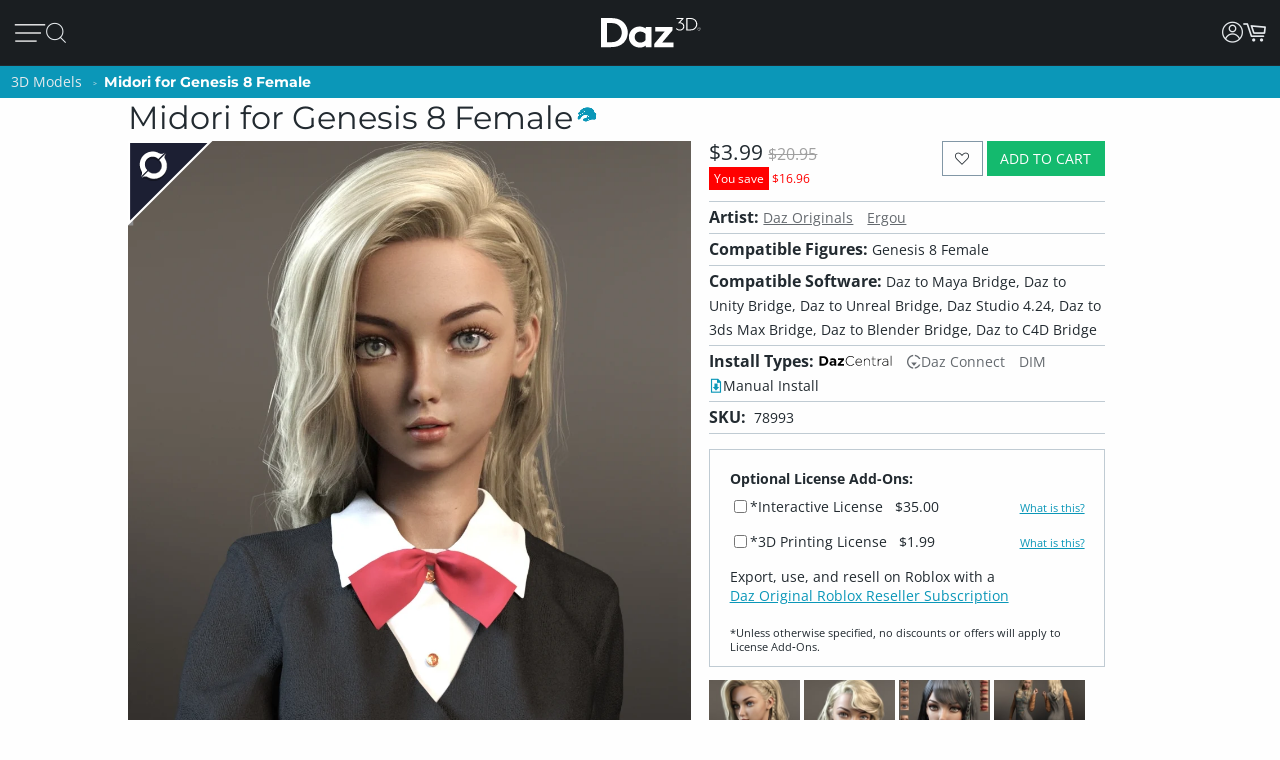

--- FILE ---
content_type: application/javascript; charset=utf-8
request_url: https://www.daz3d.com/dazstatic/slab/getSorts?all=true&jsonp=true&compress=true
body_size: 278461
content:
daz.filter.loadRemotePart("Sorts",{"_hash":"6c0fef77dce06c4a7e9f88547fb20d19_c","date":"/vgG/fgG/PgG5fgG4PgGyPgGxPgGv/gGtPgGsfgGo/gGofgGoPgGn/gG/PcG4vcGlPcGxvYG9tcGifoG6vkG6fkG5/kG5vkG4/kGyfkGm/kGiPkGgfkG1vgGtfgGs/gG9vkG9PkG8fkGrfkGmPkGi/kGhvkG9PgG5vgG5PgG4vgG1fgG0PgGxfgGxfkGtvkGpPkGofkGmvkGjfkG8fgG4fgG2fgG0fgGw/gGwvgGu/gGtvgGgvoGgfoGgPoG+vgG+fgG6vgG6fgG6PgGyvgGx/gGxvgGwfgGvPgGlvgG+vcGyfAGkPoG+PkG9fkG8vkG7/kG5PkG4PkG3/kGtfkGtPkGo/kGj/kGjvkGm/cGmvcGmfcG+fYGr/gGp/gGnvgGnPgGm/gGmvgGjfgGi/gGh/gG8/cGz/cGj/cGjPcGz/AGmfkGivkGifkGh/kG8/gGpvgGmPgGjPgGhPgGgPgG5fcG4fcG/PMG5dgGovkG8fcGnfcGnPcG7vYG6vYG6fYGl/gGlfgGlPgGj/gGhvgGhfgG//cG/vcG/fcG9/cG7fcG6/cG6fcG1fcGtfcGkPcG9vcG9PcG8vcG7/cG4/cG4PcG3PcG2/cG2vcG2fcG0vcG0fcGs/cGr/cGvfgGuvgGsvgGrvgGqvgGpPgGmfgGkfgG3fcG1/cG1PcG0/cGovcG/PYG+/YG9vYGp/cGpvcGpPcGnvcGmPcGl/cGk/cGkvcGi/cGivcG9/YG7/YG1vYGwPAG3vgG3PgG2/gG2vgG1/gGrfgGrPgGq/gGnfgGkPgG8PcG7vcG6vcG5vcGifgGiPgG0PcGyvcGt/cGo/cGoPcGn/cGjfcGhvcG//YG/vYG9PYG8fYG6PYGyPYGk/YGzPUGxu4G9+wGvOQG+PYG9fYG8/YG8vYG5/YG5vYG5fYG4/YGwPYGtvYGr/YGqPYGnfYGj/YGt/gGovgGg/gG+fcG9fcG7PcG1vcGrvcGrfcGrPcGq/cGqvcGqfcGqPcGzPcGyPcGx/cGxPcGsvcGsfcGsPcGlfcGkfcGhfcGg/cGgvcG+vYG6/YGpfcGofcGh/cG7PYG5PYG4vYG4PYG1PYG0/YG0PYGzvYGyfYGw/YGwfYGo/YGkvYG2/YG0vYG0fYGzfYGy/YGxPYGwvYGvPYGufYGpfYGoPYGmfYGlvYGwfAG3/YGsPYGrfYGofYGmvYGmPYGlPYGjfYGifYGhPYGgvYG9vUG8vUG1PUGuPIG2PcG8PYGpvYGn/YGl/YGjvYGi/YGivYGhfYGgPYG+vUG9PUG7/UG6PUGtvUG3+kG7fYGu/YGuPYG9/UG8fUG7PUG6/UG6vUG5/UG2vUG2fUG2PUG1/UG0vUG0fUGz/UGxfYGtfYGpPYGhvYGg/YG4PUG3/UG2/UGzvUGzfUGyvUGxfUGuvUGo/UGhPUG8vQG6PcG5/cG3vcGzfcGiPcGyvYGx/YGsvYGrvYG+/UG+PUG9fUG5fUG5PUGufUGuPUGt/UGxPMGxfcGvvcG2fYGovYGm/YGyPUGx/UGxvUGw/UGwvUGwfUGvfUGu/UGtfUGs/UGsvUGqPUGp/UGpvUGpfUGn/UGnPUGy/cGyfcGv/cGvfcGvPcGu/cGuPcGtvcGtPcGjvcGgfcGuvYGt/YGkPYGv/UGmfUGmPUGjfUGhvUGhfUGgfUG4fQGzvcGlvcG3vYG3PYG2vYG1fYGvfYGqvYGqfYGp/YG/PUG8/UG8PUG1fUGsfUG/PQG6fUGy/UGyfUGxPUGsPUGr/UGrPUGqfUGovUGoPUGm/UGlfUGj/UGivUGifUGiPUGgPUGt/QGu+sG1/YGjPYG7vUG7fUGlPUGk/UGh/UG+/QG+vQG+fQG9vQG9PQG8/QG8PQG7PQG4/QG4vQG0PQGwPQGnfUGmvUGlvUGkvUGkfUG7/QG4PQG3/QG3vQG3fQG3PQG2/QG2vQGzPQGp/QG1+0GifcGgPcG/fYG2PYGzPYGtPYGs/YGiPYG+fUG3fUG3PUG1vUGvvUGvPUGg/UG7vQGu/QGtPQGnPQGnPYGrvUGq/UGjvUGjPUGgvUG//QG+PQG6/QG2PQG1/QG1fQGz/QGzfQGtfQGs/QGpvQGj/QGl/UG/vQG9/QG5/QG0/QG0vQGyvQGyfQGyPQGxvQGxfQGvfQGuvQGsvQGsfQG8vMG7/MGqvUG2fQG1vQG1PQG0fQGvvQGuPQGr/QGrvQGqPQGpfQGovQGofQGoPQGjvQGxvMGlfYGkfYGgfYGl/QGlvQGk/QGkfQGjfQGjPQGgfQG9/MG9fMGyfMGyPIGxPIG9PEG8+oG6vQGx/QGxPQGw/QGwvQGv/QGvPQGrfQGrPQGqvQGo/QGn/QGm/QGmPQGlfQG5fMGzPMGv/MGvvMGovMGy/QGhvQGhfQGg/QGgPQG//MG+fMG6vMG5/MG5PMG4vMG3vMG2vMG0fMG9fIG7vIGp/IGi/QGifQGiPQGh/QG/vMG/fMG3/MG1fMGz/MGzvMGzfMGy/MGvfMGuvMGrfMG6/IG4PIGivQG+vMG7vMG6/MG4PMGyvMGyPMGwfMGu/MGs/MGpvMGkPMG2/EG/fAG//UG/vUG/fUG4vUG4fUG3vUG0/UG0PUGrfUGpPUGnvUGkPUG3fMGhPMGufIG1fAG1PAG0/AGi/UG9fQGq/QGnvQGnfQGmvQGmfQG8fMG6fMG6PMG5vMG1/MGt/MGsPMGr/MGrPMGqvMGqfMGjfMGtfMGtPMGsvMGpfMGpPMGo/MGoPMGn/MGm/MGmvMGmPMGk/MGiPMGh/MG7/IG1PIGpfIGpPQGlPQG+/MG9vMG7fMG7PMG3PMG2/MG2PMGwPMGsfMGrvMGgvMG5fIG5PIGoPIG7fQGx/MGxfMGw/MGufMGuPMGq/MGqPMGp/MGl/MGkfMGjvMGgfMG4vIG2vIGh+8GzvQGwfQGufQGtvQGsPQGqfQGhPQG9PMG4/MG2fMGwvMGnfMGkvMGmfMGlvMGlPMGjPMGivMGifMGhvMGhfMG/vIG/fIG+fIG9/IG9vIG4/IG3/IGyvIGu/IGnvMGnPMGlfMGgPMG//IG/PIG+/IG9PIG6fIG6PIG5/IG0fIGz/IGzPIGwfIGtvIGjvEGofMG4fIG3fIG3PIG2fIG0vIG0PIGzfIGyfIGt/IGtPIGs/IGr/IGrvIGlvIG//EG3vIGy/IGwvIGwPIGvfIGvPIGuvIGtfIGsvIGsfIGrfIGq/IGn/IGi/IGv/EG//AGp+0G1eEGi/MG7fIG5vIGsPIGqvIGqPIGo/IGnfIGlfIGivIGhPIG5PEG+/AG+vAG0vAG2uIGj/MGg/MGpvIGpPIGovIGofIGnvIGlPIGkvIGiPIG+/EG9vEG5/EGkfIGj/IGh/IGhfIGg/IGgvIG+PEG9/EG9fEG8PEG7fEG6fEG4fEG8+8GxvIGk/IGjfIGjPIGifIGgPIG/vEG/PEG7vEG5vEG4/EG4PEG3/EG3vEGzvEGw+wG1vMG1PMG0/MG0vMG0PMG+PIG8fIG8PIGzvIG/fEG0PEGz/EGtfEGo/EGiPEGwvAGx+8Gxu8Gku4Gke4GkO4GjvIGhvIG+fEG8fEG6/EG6vEG4vEGuPEGt/EGr/EGnvEG3e8GvvIG8/EG5fEG3fEG2fEG1fEGzfEGyfEGxvEGxfEGufEGs/EGsPEGqPEGifEG/vAG7vAG6/AGiOUG8/IG7PIGx/IGgfIG2vEG1PEGzPEGw/EGsfEGrPEGq/EGpvEGkPEGhvEGrvEGrfEGlvEGkvEGjfEGjPEGi/EGh/EG7fAG6PAG5/AG4PAG3/AG3vAG3PAGzPAGsvEGl/EGhPEG+fAG9fAG8/AG7PAG6vAG5vAG4vAG1vAGyvAGxPAGw/AGv/AGnfAG6PEGpPEGlfEGivEGhfEGgvEG+PAG9/AG9PAG7/AG6fAG2/AG2vAG2fAG2PAGzvAGy/AGyPAG8vEGyPEGovEGgPEG5PAGuvAGufAGuPAGsfAGsPAGr/AGqPAGo/AGovAGjfAGjPAGw/IGkPIG2PEGwvEGrvAGrfAGrPAGqvAGk/AGkvAGkfAGhPAG/e8G/O8G0u8G0e8GtvEGtPEGkfEGj/EG8PAG1/AGl/AG1u8GzO8GwO8Gu+8Gme8G1+4Gj+0GlecGkucGkOcGj+cGxfIGv/IGrPIGnPIGm/IGmvIGmfIGmPIG+vEGtvAG7+8Gve8Gp/AGpvAGpfAGpPAGofAGn/AGmvAGmfAGlvAGjvAG/u8G4O8G2+8G1e8Gv+8Gue8Gte8GtO8G+eYGgfEGlPAGj/AGi/AGifAGiPAGhvAGg/AG+O8G9+8G8e8G6+8G2e8Gze8GuO8GmO8Gl+8G+O0Gs+cG3PEGy/EGyvEGwPEGvvEGvfEGu/EGoPEGn/EGnfEGnPEGm/EGmvEGmfEGmPEGzfAGse4G7PEG0/EG0vEG0fEGxPEGuvEGqvEGqfEGofEGk/EGg/EG/PAGju4GvucG9+YGtOYGlOYG7/EGx/[base64]/u4G/e4G9e4G6O4G5u4G3+4G1u4Gw+4Gwu4Gwe4GwO4G8vAG8fAG5fAG4/AG3fAG0PAGx/AGxfAGvfAGs/AGsvAGoPAGm/AGlfAGivAGo+UG4fAGhfAG3+8Gpu8G+O4G9+4G8O4G7O4G4u4G0u4Gye4Gve4G4OwGzu8Gvu8GlO8GhO8Gg+8Ggu8G9u4G2u4G2e4Gyu4Gue4Gtu4GtO4Gnu4G3+wG3e4Gv+4GvO4Gje4Giu4G/O0G6+0G6O0G5+0G3u0G1e0GmOwG+usGlOkGnM4GnvAGh/AG6u8Gn+8GgO8G8+4G1e4G1O4G0+4Gu+4Guu4G7O0G/OYG7u8G6u4G5+4G5O4Gxe4GmO4Gi+4Gie4GiO4G7u0G6u0G6e0G4+0G4O0G3+0G7O8G9O4G7+4G7u4G2O4G5u0G3e0G0e0Gye0GyO0GwO0Gv+0GtO0Gs+0Gq+0G9O8G4e8GxO8Gse8Gre8Gnu8Gi+8GiO8G/+4G++4G6e4G3O4GyO4Gvu4G2u0G9usGtfAGqfAGgvAGgfAGgPAG/+8G++8G+e8G5+8G5u8G1+8G0+8Gge8G7e4Gl+sGlusGlesGnOcGo+8G8O0G7+0G2e0G1u0G1O0Gzu0Gze0Gvu0Gve0Guu0Gpu0GjO0GwuoG4+kG3O0G2O0Gz+0Gyu0Gwe0GvO0Gt+0Gqu0Gqe0GqO0Glu0Gku0GweoGieYGsO8GkO8GxO4G5e0G2+0GoO0Gie0G/OwG++wG+uwG+ewGq+wGy+oG8+YG8+0G8u0G8e0Gpe0Go+0Gju0Gi+0Gg+0G9ewG9OwG5ewGvuwGgOUGy+8GyO8Gj+8G/[base64]/uQGhu0G7OwGyewGyOwGv+wGuuwGuewGuOwGtuwGsuwGsewGpOwGjewG5O0G6+wGzuwGvewGvOwGt+wGoOwGk+wGg+wG/[base64]/OsG8+sG8usG4+sG0esGkuEGp+wGl+wGluwGj+wGhOwG8OsG3+sG2esGyesGyOsGwOsGveoGmOoG9eQG0+wG7+sG7esG6usG4usG3usG1+sG1OsG0usGy+sGwusGv+sGiusGk80Gtu0Gje0GiO0Gh+0GgO0G/+wG5OwG3uwG0uwG+esG6esG6OsG4esG1esGnOsG0ewGguwG/esG3esG2+sG0+sG0OsGz+sGyusGx+sGxusGxOsGw+sGvusGsesGu+0Gsu0Gz+wGzewG+OsG5usGt+sGtusGr+sGrusGoesGnesGp+kGgewGgOwG/[base64]/OoG++oG6OoG5+oG2uoGlucGm+wGkesGiOsGhOsG/+oG/[base64]/eoGsOoGr+oGk+kG+ugG8OoG6eoGxuoGxOoGu+oGt+oGtuoGteoGruoGq+oG9ukG1ekG5+gG1OgGp+YGxuAG3+oG3uoG3eoG3OoGx+oGw+oGv+oGuuoGreoGp+oGk+oGieoGlekG5egG7eoGzOoGyeoGwOoGvuoGuOoGqeoGqOoGpOoGouoGm+oG3ekG8egG/OcGzusG+OoG0eoGsuoGoeoGnuoGluoGleoGkeoGkOoGh+oG/ukG7ukGpukGlOoGj+oGjeoGiOoGhuoGheoGhOoGg+oGguoG+OkG0+kG0ukGzOkG6ugGu+gG8ecG9+QGxNwGousGoOsGo+oGoOoGjOoGi+oGgOoG/ekG/OkG++kG+ukG+ekG6+kG6ekG8+kG6OkG5ukG5ekG5OkG4OkG3ukG3OkGzukGzekGr+kGlukG+egGgeoG9+kG8OkG7ekG2+kG1+kGyukGx+kGu+kGuekGt+kGq+kGn+gG9ucGgOYG/[base64]/ugG9OgG8+gG6OgGv+gG/NcG0OoGz+oGzuoGzeoGseoGrOoGquoG/+kG5+kGtekGo+kGoukGoOkGnukGm+kGn+YG2ekGjukGjekGjOkGi+kGg+kGgukG/[base64]/ecG7ecG6+cGwuYGqOYGueoG7OkGo+gGkugGjugGiOgG/+cG9OcG7+cG7OcG4+cG2+cG1ucGu+cGuucG4eYGnOUG2eAG9OkG4ukG4ekGsukGpOkGoekGn+kGnOkG2OgGqugGoOgGi+gGiugGiegG/ucGtuYG0ekGxukGxOkGwekGvukGvOkG8+cG6ecG2ecG2OcG0+cG0OcGz+cGsOcGoOcGnecG3uYGtukGtOkG1egGs+gG6ucGzOcGuOcGtucGtecGtOcGpecGjucGh+cGhucG2+YGtOUG9OQG3OAGy+kGwOkGuukG/egG/[base64]/uYG4uYG3eYG3OYGyeYGs+YGrOYGqeYG3eUGqeUGgOIGjOEG1ugGuOgGjegG+ecG9+cG6OcG4ecG4OcG3ucG3ecGzecGuecGpOcG2uYGx+UG5OgG2egGxegGvOgGmOgGl+gGlegG+ucG7ucG5+cG5ecGyOcGsucG/+YGp+gGkecGiucGgOcG/[base64]/+IG/+AGqOgG9ecG2ucG1+cGqOcG7+YG7OYGi+YG0uUG0eUGkOUG/OQG++QG+uQGjOcGi+cGvOcGhecGgecG++YG+OYG7eYGuOYGo+YGouYGneYGj+YGjeYG+uUG9eUG5OUGxOYGl+YGluYG/+UG/[base64]/eQG7+QG7eQG7OQG6OQG2OQG0eQGx+QGvuQGveQGu+QG6uQG3uQG0+QGtOQGsuQGq+QGqOQGp+QGpeQGouQGoOQGpuMGwOYGhuYGhOYG5uUGruQGnuQGneQGmuQGkOQGh+QGguQGgeQG9eMG3+MGlOUGuOQGr+QGnOQGjeQGiuQG/eMG+eMG8uMG8eMGy+MGuuMGsOMGmeMG0eIGzeIGteEGpdkG/uUG9+UGz+UGzeUGzOUGwuUGweUGuOUG3OQG2uQGo+QGhuQGg+QG2+MG0+MGouMG++UG8OUG7OUGtuUGouUGoeUGnuUGjOUG7uQG6eQG5+QG5uQGuuQG/OMG++MG6OMG5eMG6OUG5+UGyOUGu+UGuuUGueUGneUGleUG/+QGreQGoeQGheQG9uMG1OMGzuAGzOAG9tUG9OMG8+MG5+MG5uMG5OMG4uMG2OMGuOMGt+MGtuMGs+MGo+MGoeMGoOMG+OMG9+MG7uMG6eMG3uMG1+MG1uMG0uMG0eMGz+MGqOMGn+MGneMGhuMG3OMG1eMG0OMGzuMGzOMGyeMGxeMGxOMGrOMGnOMGiuMG/OIG9eIG9OIG3OIG1+QG1uQG1eQG1OQG0OQGmeQGjOQGi+QG7OMG6uMGvuMGueMGq+MG+uIG1OIG0+IG0uIGs+IGueAG8eQG8OQG4uQG4OQGzeQGwOQGueQGseQGm+QGkeQGieQGxuMGjuMGjeMGjOMG0eEGwuEGp+AGg+UG9uQG0uQGxeQGquQGqeQGpuQGmOQGgOQG/+MG/uMG8OMG7+MG6+MGwuMGgOMG/[base64]/[base64]/uEG8OEG7uEG4eEG2eEG2OAG1+AGwOAGseIGnuIGm+IGgeIG+uEG+eEG+OEG9eEG8eEG6+EG6eEG5OEG3OEG0uEG0OEGxeEGweEGkOEGiuEGxOAGk+IGv+EGs+EGq+EGquEGqeEGp+EGpeEGouEGn+EGkeEGj+EG/OAG8uAG4uAGyOAGseAGsOAGneAG+d8GrdwGm9kG8OIG7+IG7uIGquIGkeIGi+IG4+EGm+EGmuEGmeEGjuEGjeEG1OAG0OAGnuAGnOAGmuAG/N4G6uIG/OEG++EG9+EG7+EG5+EG5uEG5eEG4uEG3+EG3eEGuOEGt+EGnuEGneEGnOEGhOEGoOAGz+IGx+IGveIG2uEGpOEGo+EGiOEGg+EG/uAG++AG+eAG5uAG5eAG3+AG3eAGw+AGweAGs+AGsuAG+t4G5d4G494Gw9AG6OIG5+IG5uIG5eIG3eIGwuIGkOIGj+IG/+EG8uEG4OEG1OEGyeEGtuEGreEGrOEG9OAG8+AGy+AGu+AGuuAGjuIGjeIGheIG7OEG6OEGw+EGuuEGueEGleEGguEG+uAG+OAG9+AG6+AGr+AGpuAGpeAGouAGmOAG+98GqeIG/eEGvOEGtOEG7OAG4+AG2uAG1uAGx+AGvuAGvOAGt+AGtuAGteAGruAGqeAGg+AG/N8G9d8GzuEGh+EGgeEG7uAG7eAGxeAGuOAGpOAGoeAGieAGheAG/[base64]/94Gw94GtNkGwuAGleAGlOAGst8Gi98Git8Gg98G/d4G994G9d4G4d4Gvd4G9N0GutwGl+EGluEGk+EG6eAG6OAG5OAG4eAGmeAGiOAG/98G/[base64]/t4G9N4G894G8d4G2N4G194G/[base64]/[base64]/N0G0N0Gjd0G+9wG4NwGqtwGiNwGk9kG/8wGs94Gnd4G/d0G+N0G1d0Gwd0Gv90GnN0Gm90Gmt0GmN0Gj90G+NwG9dwGtNwGi9wGw9sGv94GiN4Ght4Ghd4G9t0GyN0Gx90Gxd0Gw90Gwt0Gq90Gjt0Gid0GktwGg9oGvN0Gqd0GlN0GkN0GjN0G99wG89wG8dwG3dwG2dwG2NwG19wGydwGkNwG89kGmdkGrN4Gmt4Gl94G/twG/dwG/NwG4dwG2twG0dwGytwGrtwGndwGl9wGltwGk9wGj9wG/NsG9NsGl9kG790G7t0G590G5t0G5N0G490G4t0G2d0Gyt0Gmd0Gk90G9twG9NwGv9wGyNoG49cG6d0Gut0GsN0Gl90Gld0G69wG6twG6dwG6NwG3NwG09wGhtwG+NsGu9sG/tYGsNYGrdMGwc0G5dwG1twGvNwGq9wGqdwGodwGntwGhNwGgtwGgdwG/tsG/[base64]/toG/doG/NoGtdoGt9wGs9wGldwG9dsG89sG8tsG8dsG1NsGtNsGotsGlNsG6toG6doGvNoGq9gGr9wGpNwGm9wGidwGs9sGptsGntsGndsGktsGjNsGgdsGl9oGk9oG/9kG+9kGrNkGk9gG7dsGudsGrdsGh9sGg9sG4doG29oGutoGptoGitoGidoGgtoG/dkG89cG7NsGtdsGp9sGoNsGn9sGtNoGs9oGrdoGq9oGqdoG/[base64]/9oG+9oGltoGjtoG/[base64]/9gG/tgG/NgG99gGzNgGy9gGydgGv9gGuNgG7NgG59gG5NgG49gG4NgG3dgG2dgG1NgGw9gGu9gGutgGudgGttgG2tcGm80GhbcGr9oGpNoG+tkG9tgG9dgG1tgG1dgG09gG0tgGvdgGr9gGrNgGltgGidgGhtgG9NUGntkGmtkGlNkGitkGg9kG/dgGtdgGtNgGs9gGstgGsdgGrdgGkNgGitgGiNgG/tcGvtcG69gGoNgGn9gGntgGm9gGmNgGktgGj9gGh9gGgtgGgdgG7tcG5NcG2NcG19cGu9cGutcGmtcG4NYG5NAGpsQGosgG198GrtkG4tgG39gG3tgG2tgGvtgGrtgGo9gGotgGl9gG/9cGt9cGttcGmdcG+dIGqtgGqNgGp9gGptgGpNgGjdgG/dcG8dcG6NcGrdcGpNcGotcGktcGjdcG89YG8tYG8NYGz98G7NcG6tcG0NcGztcGr9cGptcGpdcGoNcGj9cGjtcGhNcGgtcG/[base64]/[base64]/[base64]/9UG/tUG/dUG/NUG5dUGztUGwNUGu9UGsdUGmtUGhdUG6dQGktQG6NMG2t8G+tUG+dUG+NUGt9UGttUGtdUG8dQG7dQG69QG59QG9tMG8dMG7tMGzNMGutMGtdMGstMGnM0GtMkG/cgGncgG7tQG7NQGlNQGj9QG2tMGr9MGptMGodMGntMGmdMGiNMGh9MGhNMG/9IG/dIG9NIGrNEGqdEGp9EGptEGpdEGwdAGptAGjNQGz9MGztMGw9MGuNMGttMGsNMGqNMGo9MGoNMGndMGmtMGldMG/tIG8NIG79IG5tIG4NIGuNEGt9EG29YG2tYGxNYGudYGtdYGr9YGotYGiNYGutUGudUGstUGk9QGkdQGkNQGitQG+NMG09MGzdMGrtMGpNEG/dAGrs0G/[base64]/MgGltYGgtYG89UG/dQG/[base64]/9AG8tAG8NAGzdAGwtAGvtAGvdAGvNAGmtAGo8sG48UG0tAG0NAGzNAGpNAGo9AGotAGntAGm9AGjdAGg9AGgtAG+s8G+c8G+M8G7s8G688G2s8G2M8G0M8Gvc8G+c4GrdEGq9EGqtEGntEGitEGidEGiNEG9dAGtNAGrdAGn9AG/88G388GzM8Ghs8GvcUGu8UGlsEGr8AGqNEGn9EGgdEG39AG1tAG1dAG0dAGgdAGgNAG4M8G2c8G1c8G1M8G0s8G0c8Gzs8Gzc8Gyc8GyM8GmNMGl9MGltMGkNEGj9EGg9EGgtEGgNEGytAGwNAGv9AGoNAGndAGjtAG/M8G988G8c8G788GwcQGp8QGkMAGq9MGkdMGj9MGhtMGg9MGgtMGgdMG8dIG6tIG6dIG5NIG8dEGvdEGr9EGk9EGjNEG/NAG59AG49AG3tAGt9AGs9AGodAGnNAGitAG7c8Gts8Gm88G4c0G69IG29IGndEG/tAG9tAG69AG4NAGrtAGq9AGmdAGmNAGkdAGhdAG5s8Gqs8Gj88G9c4GzM4Gh84G/NIG+tIG19IG1tIG1dIGw9EGwdEGrtEG9c8G9M8G888G8s4Gn84GpcwGuMsGt8sGr8sGq8sGqssGp8oGgsYGytEGydEGutEGttEGsNEGhtEG+dAG+NAG6NAGztAGydAGyNAGxtAGuNAGstAG/c8Gpc4Gns4G/sgG/[base64]/s8Gt88Gos8G9M4Gtc4GtM4Gms4Gk84G/[base64]/c0G/M0G+80Gyc0Ghs0G/swG1NAG09AGxNAGttAGsNAGlNAGktAGjNAGi9AGidAGh9AGhtAG6c8GuM8Gh88GmM4Gl84GvM0GtM0Gr80GrsgGgMcGldAG6M8G5M8G488G4s8G/M4Gzs4Gqs4Gp84Gps4GpM4Gnc4Gks4GiM4GgM4G/[base64]/MwG5swGv8wGvswGqcwGwMsGvMsGg8sGqc8GqM8Gpc8Go88Gy80GpM0Gks0GjM0Gis0G9cwG78wG68wG48wGxswGwcwGm8sGmssGmcsGnMkGmMkGuMcGxqwGkM8Gjc8Gic8Gg88Ggc8G/84G/c4G5c4G3s4Gy84Gw84G+c0Gqc0Gns0Gl80Glc0G88wGy8wG4ssGussGucsGsMsGkcsGhc8GgM8G/[base64]/ssG/csG/MsG+8sG480G/[base64]/8oG/MoG9coG7coG6coG4soG28oG08oGqsoGpsoGocoGoMoGlsoGjsoG6ckG5skG4ckG3skG6csG5csG0ssGycsGx8sGgcsG88oG6MoG0coG0MoGvcoGtsoGrsoGrMoGq8oGqMoGpcoGpMoGwswG9ssG3ssGyMsGl8sGlssGlcsGlMsG/[base64]/[base64]/soG+soG9soG6soG58oG3soG1coG1MoGx8oGxcoGxMoGn8oGkcoGt8cGhccGpsUGpcUGpMUG8coGucoGtMoGs8oGsssGw8oGwMkGsskGq8kGqskGqckGjckGhskG/[base64]/8cG+scG+ccG9ccG7ccG58cGlMcG/cYG1MUGn8AGvskGu8kG68gG28gG2sgG2cgG2MgG1cgGzMgGt8gGtcgGtMgGrMgGnMgGi8gG/[base64]/[base64]/4FyeQGs9IGxcgGs8gGocgGk8gGvccGqscGnccG+MYG6cYG5sYG5MYGxsYGpcYGzcgGjsgGh8gG6ccG5scG3McGwscGvscGtccGtMcGsscGh8cG9sYG3sYGycMGicIG/MEG0NIGvcgGvMgGj8gGhMgGg8gG/scG8scG08cG0ccG0McGzscGy8cGyccGx8cGmccGkMcGrcgGqMgG0scGmscGmMcGkccGjMcGi8cG/[base64]/8UGtMUGjdIG48cGzMcGwMcGuccGsccGsMcGrccGjscG28YGysYGo8YG6MUGm8UG27cGnMcGlscG7MYG2sYGn8YGnMYGicYGh8YGhcYGhMYG/MUGq8UGlsUGj8YGjsYGisYG9MUG8sUG8MUG6sUG38UG3sUG3cUG2sUG0sUG0MUGz8UGzMUGi8QGq8cGrsYGosYGmsYGi8YG/cUG2MUGxcUGwMUGs8UGlcUGlMUG2MMGtscGiccGiMcGhscGhMcGg8cG/MYG+cYG98YG8cYG0MYGzsYG88UGucEGlcEG48YG18YG1sYG1cYGkcYG8cUG7cUG1cUG08UGyMUGx8UGxsUGisUGw8MGwcMGwMMG/8EG29EGvcYGusYGuMYGtsYGtcYGpsYGncYGgcYG+MUG28UG2cUGv8UGq8YGpMYGnsYGmcYGmMYGlsYGlcYGlMYGjMYGg8YG/[base64]/cQG/MQG7cQG68QG5MQG48QGpcQGysMGhdIGnMUGk8UGhMUG/[base64]/MMG58MG5sMG18MGz8MGxcMGr8MGoMMGksMG/sIG98IGncEG3LkGksUG98QG5sQG5cQG3cQG3MQGx8QGwsQGusQGucQGtsQGtMQGssQGmMQGosIGocIGoMIGjcUGjMUGi8UGicUGhcUG+sQG7sQG4cQG1cQG0sQGw8QGqcQG/cMG28MGvdIG+MQG6MQG1sQGysQG8MMG68MG6sMG6cMG3cMGzsMGxsMGzcAGoLgG/qAG/8QG8sQG7MQG38QG2sQGuMQGt8QG/sMG0MMGpcMG2cIG1MQG08QGzcQG2cMG1sMGsMMGqcMGjcMGicMG/[base64]/8MG7sMG7cMGusMGtcMGssMGrcMGg8MGgcMG/MIG1sIGlb0G298G3MMG1cMG1MMG08MG0sMGq8MGqsMGp8MGpsMG/[base64]/[base64]/[base64]/MAG+MAG8cAG8MAG38AG3MAGxMAGw8AGwMAGvL8GnrgG/[base64]/sAG+sAG+cAG9sAG9cAG5cAG48AG4sAG08AG0sAGxsAGp8AGm8AGtL4Gl70GprwGucAGqcAGoMAGncAGmcAGmMAGlcAGhMAGg8AG/L8G+r8G978G5L8G378Gi78G9L4Gyb4Gqr4Gv8AGtcAGrMAGqMAGpsAGhsAGgsAGgMAG/78G/[base64]/L4Gwr4Gwb4Gv74Gu74Gsr4Gpb4GpL4Go74Gor4GnL4Gmr4G5b0G4b0G/r8Gx78G+L4G9r4G9b4G874G5r4G5L4Gyr4Gm74GlL4GkL4Gj74GjL4Gi74Gg74G/[base64]/70G/r0G+r0G470G4r0Gx70Gur0Gtr0GlL0Gkr0G+LwG7b0G7L0G3b0G2r0G2b0G2L0Gy70Gvb0Gob0GoL0GmL0Glr0Gj70Gib0G/7wGz7wGzbwGurwGmbwG370GxL0Gwb0Gu70Gtb0GqL0Gi70Gir0GiL0Gh70G/[base64]/[base64]/LwG+7wG97wG47wG27wGkLwG27sG2bsG2LsGsbsGmrsG5LoG0roGvbkG6LwG57wG5bwG5LwG4rwGw7wGpbwGkrwGkbwGj7wGjbwG67sGwrsGwbsGv7sGursGubsGtrsGs7sGrrsGmbsGkLsGjLsG6LoG/bkGybgGhbIGsK8Ghr0G6L0G0L0Gzr0Gq70GjL0Ghb0GhL0G8rwG8LwG67wG2bwGzLwGybwGwrwGn7wGhrwGhbwG6LsG5LsG4LsGuLsGiLsGubAGrrAGqrAG0aMGvtIGwtIG7LwG5rwG3LwG2rwGvLsGsLsGn7sGnLsGmLsGl7sGh7sG/boG9boG47oG3LoG2boG2LoG1roGvrgGltkF+bwG4LwG1rwG0rwGnrwGi7wGiLwG4rsG3rsGzLsGyrsGxLsGp7sGorsGlLsG+7oGproG9rkG9bkG8LkGlNIGobsGoLsGnrsGj7sGibsGgbsGgLsG/LoG+LoG9roG7roG7boG6boG4roG2roG17oG07oGuLoG+7kG7rkG67oG6roG57oG4LoG37oG1boGu7oGs7oGn7oGnLoGmboG/[base64]/bYG/LYGzKwG4bsG0LsGzrsGtbsGsrsGqrsGm7sGirsG+roGpLoGo7oGoLoG5bkG8LgGubgG1qwGrroGrLoGlLoG6bkG57kG37kGs7kGsLkGr7kGrrkGmrkGiLkGh7kG9rgG8rgG7bgG7LgG/bcG2N8GyLsGx7sGvbsG+boG7LoGrboG27kG2rkG2LkG1bkG1LkG0bkGz7kGzrkGyrkGtrkGprkGlrkGirkGibkGhbkGrLgGgrIGrK8Gk7sGkrsGhLsGg7sG8boG77oG5roG5boG3roG27oGtboGqboGqLoG77kG0LkGtLkGsrkGoLkGza4G+9EG/7oG/roG9LoG87oG8roG8LoGsboGy7kGwbkGo7kGmbkGmLkGl7kGlbkGgbkG6akGybkGu7kGk7kGkrkGj7kGi7kG+bgG6LgGxbgGw7gGuLgGt7gGnLgGvrcGpLUGs6gGuJYG/NEGxdoFsdoFr9oFz9gF/tcF69cF6tcF6dcF6NcF5tcF5NcFstYFoboG/LkG7LkG67kG5rkGxLkGw7kGwrkGwLkG/bgG/[base64]/LcG+LcG9rcG8LcG3LcG1bcG0rcGr5UGy98GodIGhrkGwLgGmLgGlrgGi7gGh7gGhLgG8rcG37cGy7cGybcGx7cG46gG97cG7rcG5rcG5LcG47cG4LcGvLcGoLcGkrcGn7YG46kGiagGkKYGldIG/7gG/[base64]/7YG+7YG+LYG1rYGrLYG/LUG+7UG+bUG7bUGrbUGp7UGoLUGkLUGj7UGhKIGwuQG69EG+bcGwLcGubcGuLcGr7cGqbcGnbcGj7cG6rYG1bYGqbYGzrUGrrUGqLUGprUGn7UGiLUGh7UGgrUG/rQG3agG8tEGt7UG+rcG9LcG4rcG4bcG3bcGw7cGu7cGurcGsrcGsbcGircG9bYG8bYGgLUG76gG3qgGyd8Gg7gGgrgG/7cG/rcG9bcG8bcG7bcG7LcG2rcG2LcGzbcGxLcGxLUGvrUGuLUGtLUGpbUGlrUGwbAGwLAGjKgG5aMG0dEG6rcG6bcG1LcGz7cGzLcGxbcGgLcG/rYG+rYG2LYGrbYGoLYGv7UGtbUGsrUGq7UG8rMG8bMG7rMG5bMGvagG09EG4LYG3rYG3bYG1LYGrrYGqrYGnrYG/[base64]/7QG/bQG+7QG+rQGl7QG+rMGjrMGiLMG3LIG+LEG5LEGqbAGqpkG9NEG8LYG17YGq7YG+LUGu7UG57MG5LMGz7MGzrMGjbIG/rEG+bEG4rEG1LEG6LAG0bAGzbAGw7AGtrAGs7AGj6EGiJYGsdIGh7MGr7IGjrIG/bEG/LEG97EG7LEG5rEG5bEG4bEGkrEGkLEGgbEGzrAGt7AGrLAGnLAGmbAGq68Gy64GxKUGyLAGx7AGxrAGxbAGxLAGwrAGurAGtbAGtLAGsbAGsLAGpbAGlbAGibAG968G/[base64]/[base64]/KoGz6oG5KkGw6kGgagGv6IGk6EGmZsG4KcG36cGx7MGrLIGpLIGlLIGvrAGvLAGuLAGrbAGkrAGkbAG8K4G7q4G2K4G064GyK4GlK4G0a0G+awG9qwG06wGv6gG/[base64]/[base64]/qwGx6sGv6sGvqsGvasGgKsGvqoGzakGi6gGs6IGnKIGmqIGmaIGm6EG8bEGorAGna0GzawGr6oGkKkG+agGtKgGkqgGjqgGyKYGm6UG+KMG2KMG1aMG1KMG06MG/aEGnqAGhKAGgKAGqp8GupsG8NEGuasGtqsGs6oGsKoG+KkGz6kGyakGsqkG86gGgKgG/acG6KcG4acGwKcGwKUGiaUG/6QG+qQGh6QG5ZkGhasGuqoGsaoGvqkGvakG8KgG56gGragGkagGtacGsqcGsacG0qYGz6YGvaUGh6UGgKUG3KQG26QG96MGxa0G2aoG2akG7agG7KgG6qgG5qgG5agG5KgGy6gG06cGyaUGv6UGjaUGjKUGi6UGgaUG/[base64]/tEGhKgGg6gGtKcGrqcGnacGxqYG+aUG96UG2qUGw6UGraUG7qQG7KQG6qQGrqQGwaIGuqEG+J0G4p0Go5sGtZoGgtIGvaoGtaoGzKkGyqkGv6kG16gGgqgGr6cGzqYGxKYGz6UGzqUGzaUGzKUGwqUGhqUG/KQGt6QGo6QGk6QGiqMGq6AG/[base64]/aIGuaIGk6AG2ZwGgo0Gy6kG+6gG+qgG96gGwqcGxaUGjqUGhaUG/[base64]/[base64]/[base64]/6EG/qEG+6EGsqEGsaEG7Z4G26MG0KMGraMG16IG1KIGzaIGzKIGj6IGjKIGiKIG/[base64]/aAG9aAG8KAG5aAG0aAG/5oGiNIG6KEGv6EGo6EGoqEGoaEGnqEGnaEGmqEGi6EGhKEG/[base64]/Z8G4p8G1p8Gx58Gvp8Gt58G+Z4G9p4G5Z4G4p4GyZ4GkNIG46AG4aAGm6AGmKAGlaAGlKAGkaAG/58Gu58GsZ8GrJ8G954G854G950Gy5sGlpcG75UGxdwFh6EG+qAGl6AGkKAGiqAGm58G9J4G5p4G0p4G0J4GyJ4G/KAG+6AG8aAG76AG7KAG6qAG6KAG5qAG5KAGzKAGyqAGjaAGqZ8Gp54Gpp4G2aAGxqAGv6AGu6AGuaAGuKAGsKAGrKAG+Z8G254G2J4GlJkGqZUGqJ8Gop8GjZ8Gi58GiZ8Gg58Ggp8G/[base64]/[base64]/ZsG6psG1JwGiJwG/psG/[base64]/[base64]/5kG+pkG5pkG4pkG3pkG8JgGvZgGuZgGuY8Gi5kGupgGsZgGjZgGipgGgpgGgJgG/JcG5ZcG3ZcG15cG7JYG+o8G7ZoG9JkGvZkGu5kGt5kGspkGgpkGkJgGj5gGi5gGh5gGqpcGipcG/ZYG7pYG5ZUGtpMG15kG0ZkGkZkGjpkGipkGgZkG9ZgGxJgGk5gGjpgGjJgGhJgG+5cG1ZcGweQGgZgG/[base64]/5QGz5QGgZQG/[base64]/[base64]/IwGn4wGm4wGlowGzYoG5okGjb8Gx44GlI4G340G0Y0GxI0Gv40GqY0Gp40GkI0Gi40Gio0G/owG3ZAGwY4Gl44G+o0G5I0Guo0GsI0GrI0Gk40GkY0Gho0G+owG94wG0ooG5YkG5I8GzY8GvI8GvI4GlY4G3Y0G3I0Gvo0Goo0G0YwGzowGzYkGto0GtY0Gso0Gr40Gq40Gqo0GqI0Gg40G+4wG6YwGsoMGr/4F6t0F2I0GhI0G/YwG+IwG84wG8owG8YwG74wG4YwG14wG1YwGu4wG+ogGtLEG+7AG140G040G+YwG34wG3IwG2owG2YwG1owGwYwGkowG/osGtYoGsY0GpY0Gl40GlI0G/4wG9YwG9IwG8IwG54wG4IwG3owG24wG2IwGhIsG54kGgo4G/40G4Y0GyY0Gjo0GoYwGoIwGnowGlYwGh4wGzdIGsIwGq4wGqYwGpIwGmIwGl4wGlIwGk4wGjIwGiIwGhYwGkt4Fst0FpI0GyIwGw4wGuYwGuIwGqowGoowGkYwGjowGi4wGhIwG9osG/IoG+4oGyYwGt4wGrIwGpowGjYwGgowGgYwG3IsG1IsGwosGvYsG/ooG/[base64]/YkG+4kG8YkG44kG+oQGhL8GnIwG9ooGxYoGxIoGwYoGwIoGuIoGh4oG+okG4IkG1okG4ocGgoUG8/8Fi/4F9IoG44oGhIoG/okG+IkG9okG7YkG7IkG4okG34kG2YkG4YcG5IkG3okG3IkG24kG2okGzokGuokGuIkGt4kGtYkGtIkGr4kG0bEGiLEGnIoGiIoG6YkG6IkG2IkG1YkG1IkGxYkGwIkGvokGvYkGmv4F3YoGtooGxIkGw4kGsYkGsIkGpYkGnYkGmYkGl4kGkokGjokG0f0F5/QFybUGm7EG5bAGw7oGwroG/4sG9YsGv4sGvosGs4sGsosGqYsG5IoG4ooGwooGv4oGvYoGhooG94kG9YkG9IkG4YkG5f4F5P4F4/4F4v4F4f4Fjr8GmbEG4rAGjYoGy4kGyokGxokGwokGq4kGoIkGiIkG//8FgP8F97UGvIkGu4kGookGnIkGk4kG/IgGgoQG94MGuIMGpYMG4IIG0IIG8YAGo4AG3/8FneMFxdEFltIG/4kG8IkG74kGz4kGzIkGuYkGrokGpokG8oMGgIMG04kG0YkGs4kGnokGiYkG/YgG+4gG2oIG0oIGm4kGi4kGuIYG94QG54QGjYQGgIQG9IMGgoMGkIIGzYEG7YAG8f8F34YGmYYGjoUGxYMG9IIG6IIG04IG9YEGuIEGmYAGhoAG8v8F6v8FrP8F1/UFgN4FssoGu7EG/rAG/60GwboGwLoGwYkGtokGrYkGrIkGqokGqIkGpIkGo4kGoYkGmokG/IYGsf8Fl/4FtfoFtPoFs/oF7vIF7fIF7okG6okG14kGv4kGqYkGkYkG+YgGyoQGwIQGtIQG2IIGhYEGn4kGlYkGkIkGj4kGjIkGh4YGl4QG0YIG4oEGy4EGtoAG9P8Fn/8Flv4Fj98Fk78GsokGlokGlIkG/4gG/ogG0YYG5YIG7IAG64AGhf8Fg/8F64MG+/8F7/8F5/8F5P8F4P8F3v8F3f8F3P8Fy/8FlP8F0LEGibEGv4AGu4AG6P8F4/8Fzv8Frv8FqP8Fjv8F5v4FptoF2oMGm4IGl4AG7v8F6f8F4v8F4f8Fuv8Fpv8Fo/8Fnv8Fi/8FpP4FyeAFyocG7IYG04YG2oUGoYQGnYQGkoQGkIQG7P8F7v4Fzv4Fy/4FqP4Fo/4F0d0FotIGgYAG8P8F6/8Fr/8Fof8Fm/8Flf8Fkv8Fj/8Fhv8F3LUGsP8Frf8Fq/8Fk/8Fkf8FkP8F8P4F7f4F5/4Fz/4FheAFvd8F/d0F5f8FhP8Fgv8Fgf8F+/4F8f4F0P4Fqf4Fnf4Fhv4Fl7wFxbEG9LAGvoAGlv8F//4F9P4F8v4F7P4F6f4F6P4F3P4F1v4F7oAG5v8FjP8Fiv8Fsf4FsP4Frv4Fpv4Fnt8Fgt8F0tUFs/8F3f4F2P4F1f4F0/4F0v4Fp/4F8v0F3vsF7PMFud8F+twFr7EG+bAGv7oGvroGwP8Fuf8FuP8Ft/8Ftf8FtP8Fsv8Fp/8Fpf8FpP8FmP8F3v4F2/4FrP4Fq/4FoP4Fnv4Fh/4Fh/0Fhv0F3PkFg+oFq+kF4d8F4N8ForYGif8FiP8Fh/8F/P4F8/4F3/4F2f4F0f4Fyv4Fpf4F9v4F4P4F1/4FnP4Fm/4Fj/4FjP4Fvf0F6vkF4fkFl/gFnd4F/doFqbEG5rAG7/0F6P0F3v0FzP0F8fwF1/wFpfwF3/sFyfoF2v4F1P4Fzf4FzP4Fjv4Fif4Fgv4F3PsFw/sF5PoFhb8G6rQG8vwF1vwF1fwFovwFlfwFkPwF8/sF3fsFkvsF6PoFwLEGgrEGo/wFzfsFnfsFlfsFk/sFkfsFuvoF9PkFmfgF7N8Fqt8F6d4Fw9oFl64G9f4Flf4FlP4Fjf4Fiv4F6v0F0P0FuP0FrP0Fp/0FmP0FyPsFjvoF+t8F39EG8ogGg/4Fzv0F2PwF4vkFjPgFjPUFifUFoOEFp+AFn/4Fmv0F5fsF6/kFlvgF5/cF2PcF/PIFrPIFi+QFp98F+N4FzLEG6f0Fmf0Fiv0Fif0F5/wF1PwF5PsFw/oFrvoF6PkFlbEG3LAG85cGpPwFm/sFsPoFn/oFjfoFgPoF3/kF3fkFv/0F5vkFuvgFqfgFnvgFmPgF+vcF4/cFjfcFzfUFv9MGxLEGiP4FnP0Fi/0FnvsFnPsFlPsF4/kFxvMFveMFst8Fjd8F0NgF9JcGiP0F5vsF8PoF+PcFmPcFzfQF+eoFlOoFoukF8+MFsuAFyrEGuZ0Ghf4FhP4FmfsFmPsFl/sFlvsFkPsFr/oFrPoF5PkF3vkFivMFhfMFuOUFvboGvLoGmvsF9voF7foF5foF4/oF4voF1PoF0voFt/oF9vkF5/kF5fkF2/kF9+AF+d4FoN4Fl94FlN4Fid4FiN4Fv9sF7LAG2q4G2YMG9fkF6fkFpfgFmvgFh/UF+vIF9/IF8fEF++MF+d8F6fcF3vcF7vQFjfMF+OgFhuQF2+MFu+MF+OAFvuAF4pcG1/MF0fMFt/MFmfMF+vEFleUFv+MFvOMFtuMF8N8F2IMGxfoFrfoFkvcFpvMF+PEF0OkFsekFh+kF9t4F4t4F690FqdsFmLEG4bAG3KEGk7oGkroGs/gFsPgFrfgFqvgFpvgFh/gFhvgFhPgF+fcF1/cFz/cFovcFl/cFvfYFovUF8fQF3/QFgPQFqvMF5fIF8PEF4N0F3t0FyN0Fx90FiPcF+/EF9vEFvusFiesF0eoFpukFkekF798FjNoGj9IGk7IG3oIG6PcFnPcF9vMF8vIFjOYFoOMF598Fqd8Fmd8Fk98FjN4FqdoFi9kFpNUG5NQGzbEG7ogGufUFp/UF2vQF0PQFzvQFzPQFy/QF1esF1OQFo98F7LUG+fIFwPIFouMF4uAFq+AF5t8F298Fx98FrIMGg+AF9t8F898F6d8F6N8FxN8FuN8Ftt8F2Z0GhJ0GjvIF8vEF9d8Fw98Fvt8Fsd8FsN8Frd8FqN8F79wF2tkF3tcFxrUG45cG/PEF8/EF2+oFz+oF9ukF5OkF8eMF0OAFzeAFq98F8s8F0LUGyJ0G3oMGqfwFmeEF8d8F7t8F6t8Frt8FpN8FoN8Fn98FlN8Fi9sF/r4G6LUG0uAFquAF5d8F5N8F498F0d8Fzt8Fv98Fr98Flt8F7N4F+dwFh9wFg9wF1t8Fz98Fzd8Ft98Ftd8FtN8FnN8Fjt8F/94F/d4F6r0BndQGirEG95AG2Y8G84EGmt8Fg98F6N4F0t4Fu94Fxt0FxN0Fwt0Fud0F/NwF+JAG/t8Fot8Fod8FmN8Fit8Fgd8F694F6t4F5t4FzN4Fl/[base64]/N4F8t4FsN4Fpt4F990Fw90FhN0F69wF+9sF99sF8dsF8YgGrYMG/t4F4d4F/tsFwNIF1MgF3p0GsZ0Gq48G7v0F8N4F7t4F2N4Fs94Fod4Fj94F3N0F1N0F/9sF9tsF85AG4N4F3N4Fot4FmN4Fh94Fht4FhN4F/N0F1dwFsNwFhJEG3IMG//sF0d4Fxt4Fmd4Fld4Fk94FkN4F9d0F890F490Fht0FqtsFw9UFxo0Fj7oGjroGh98Fht8Fhd8F1d4Fyd4FvN4FnN4Fmt4Fjt4Fhd4F8t0F590F5t0F5d0F29wFn9sFntsFndsFnNsFm9sF3J0Gmp0Gxd4Fit4F/t0F+90F+t0Fv90Fvt0Ft90Ftd0Fjd0F0NwFy9oGubEG/bAGsJIG348Gg4MGjd4Fi94F+d0F8d0F6d0F6N0F5N0F4t0F4d0Fu90Fm90FgtsF3NoFsc8FntIGg94Fgd4F/90F7d0F7N0F2N0F190Fs90Fnd0Fx9wF/74GnpIGqd4Flt4Fgt4F290F1d0F0N0Fzt0FzN0Fm94Fzd0Fy90FuN0FtN0Fpt0FmN0F9twFg+UFnt4F790Fyd0Fut0Fpd0Fj90Fjt0F6twF3twF3dwF59oFvZwFwLUGp94FpN4Fo94Fkd4F+N0F9t0F9N0F8N0F7t0Fvd0FqN0Fo90FoN0Fn90FkN0F/9wFzNwFm9wF+ZAG390F090Fqd0Fmt0Fld0Fg90Fgd0F09wFwtwFv9wFtpIGmZEG3Y8G2d0F1t0F0t0Fsd0Fod0FgN0F9dwF9NwF6dwFytwFydwFqtkF5dgFrNUG3NMGz90Fxd0Fp90Fl90Fk90Fkd0F/dwF+9wF99wF8dwFhtIGi48Glt0F89wF5dwF2NwFz9wFzdwFt9wFtdwFrtwF4tsF8ZAGwd0F4dwF2dwF1twFyNwFwNwFvdwFstwFsdwFpNwFmtUFnrEG7rAGvIMGtPUFq90FpN0Fot0FlN0F4twF3NwFxtwFwdwFmNwFhNwF4NoFj9gFj5EG7/UFxNwFjboGjLoGr90Frt0Fqt0FnN0Fmd0FjN0Fi90Fit0FiN0Fh90F/twF+NwFrdoFttkFtNkFsdkFrdkFqdgFhr8Gt+QFkt0F5NwF2twF0dwFw9wFuNwFttwFgdwF89sF4MkFwrQGvoMGgt0FztwFvtwFu9wFmdwFhtwF8tsF6NsF5dsF2NsFvtoF0dYFp80Fo78G17EGlZEG/vsF19wFy9wFutwFudwFs9wFr9wFq9wFodwFmtwFjNwFmpIGs/UF0twFkNwFiNwF9dsF69sF4NsF3tsF1tsF09sFxtsFj54G34IG49wF4NwF39wFtNwFqdwFn9wFl9wF3dsFvdsFlNsFkdsF3dgFl5EG+v0FjdwF/NsF+dsF79sF7dsF3NsFttsFl9sFgdkF/[base64]/[base64]/9oF79oFxNoFxtkFq9cF5NUFy4MGsPwFtvUF0dsFztsFpNsF6doF5toF39oF2doF2NoF09oFqNoFuK4Gz50G6pwGhdsFhNsFg9sF/toF/NoF+toF+doF6NoF5doF4toF2toFzdoFpdoFzNgFudgFz9oFzNoFy9oFydoFtNoFsNoFqtoFgtoF69kF49gFq78G4YIGr/UF8OQFnOMFutoFrtoFq9oFotoF+9kF+tkF+dkF+NkF2dkFpNgF3NYFt9IFhdEFuq4FmLIGt50GwvUFiboGxNsFvNsFudsFs9sFstsFrtsFodsFmtsFmNsFltsF8doF7toF1toFi9oFttoFp9oFk9oFitoFiNoF/dkF7tkF19kFwtkFntUFjp4GxoMGgfwFm/AF3toF19oF1doFlNoF7NkF5tkF5dkF5NkF39kFydkFotgFyNcFw9oG+dQGw48Gx/oF4doFpNoFoNoFktoF6NkF3tkF3dkF29kFp9kF99gF69gFh6cGhqcGxZAG+usFwdoFv9oFvNoFj9oFjtoF9dkF9NkF6tkF2NkFmNkFzIMGnNoF99kF7dkF49kF4tkF3NkFw9kFwdkFtdkFiNkFv6oG9/cFkPIFj/IF7OQF1NkF0dkFzdkFy9kFytkFxNkFv9kFvtkFvdkFvNkFjdkFmNgFgNgFndUF8rUGl6cGlqcGu/0F3voFsbMGsLMGytoFyNoFwtoFvdoFu9oFuNoFs9oFstoFodoFn9oFntoFndoFm9oFjdoF5NgFltQFopIGhZEGzYMGjuAFztoFt9oF/9kF8tkF4NkFztkFwNkFuNkFqNkFpNkFodkF/NgF59gFutAFmK4FytoGrNIGwbUGx+wFo9oFkdoFkNoF/tkF/NkF89kF79kF6dkFz9kF09gFqdcFtdYF69UFndUGpNQG85IG7YwGgf4FjusFmdoFmNoFl9oFldoF8dkF59kFu9kFotkFm9kF5tgFiIMGtvcFw/UF9+QFw+QF1tkFs9kFoNkFn9kFntkFidkFhNkFutkFgNkF+NgF9NgF0dgFiNgFv9cFo9UFlq0GwZoG1YMGl+EF9tkF0NkFzNkFyNkFxdkFudkFrNkFg9kF6NgFydgF8tcFtdcF6bQG1Z0G/ZwGr4MGmtoFidoFh9oFhdoFhNoFg9oFgNoFo9kFhtkFhdkF8tgF39gFxdgFndgFjNgFi9gFxfUF1dkFr9kF/9gF9tgF9dgF8dgF7dgF1dgFitYFoq4G8qwG+/0F59cF0tkFx9kFptkFpdkFnNkF+9gF2tgF1NgFvNgFldgFl9cF8NYFkckFipAG64wG9IEGt/cF/vUFt9kFsNkFrtkFq9kF/dgFytgFwdgFodgFh9gFpq8GrfwFndkF+tgF2dgF0tgFxtgFw9gFqtgFgdgFjNkF4dgF4NgF3tgF1tgFx9gFttgFrtgFjtgFhtgFxtcF3LEGt7EGp6oG4oIGkNkFh9kFgtkFztgFu9gFrdgFk9gFg9gFgtgF9dcF8dcFwdcFvdcFr9cF/[base64]/dcF99cF9tcF8NcF7tcF4tcFydcFktcF9NYF3dYF74gGn+EF/[base64]/9cF+dcF79cF7dcF3dcFx9cFmdcFk9cF/[base64]/dYFytYF/M8FvLEFqIUF2LAGgKoGoYAG+PsF/NYF+9YF99YF4NYF3tYF19YF0NYFq9YFmtYF3NUFwacGi/[base64]/9UF+dUFlI8Gs9YFsNYFqtYFmNYFjNYFi9YFiNYF8tUF6dUFhIQG//0F0/wFjtYFhtYFgdYF9tUF89UF6tUF29UF1tUF1NUFnNUF07AGipEGu98Fn9YFndYFldYFlNYFgNYFx9UFtdQFmNMFsc4Fl8wFxMIF/fsFqvUF/LsGntYFm9YFidYFhdYFhNYF/NUF+NUF8dUFvtUFvdUFntMFrs8F3q0G1v8Fj/UF1OwF8+sF/tUF99UF79UF7tUF7NUF59UF19UFtNUFjNUFoNIFgpEG/[base64]/[base64]/ssFx8MF/9EG96oGnJIGi4UGq9UFhNUFgNUF/9QF8NQF7NQF2dQF0dQF0NQFxtQF+s8Fn+IFu9UFpNUFh9UFgdUF/tQF9tQF8dQF29QFydQFq9QF+M8F2rAG4ZAGzfwFxOoF9dQF9NQF89QF8tQF79QF7tQF7dQF69QFsdQFpdQFjtQF9NMF8NMF/58FsrEG+rAGmJEGhoQGwPUF2u4F9OsFquIFttUFrdUFotUFgtUF6dQFwdQFt9QFrNQF/dMF/NMF79MFps4F56cF25EFkLIGuusF4+oFhLoGg7oGyNUFqdUFqNUFpdUFoNUFn9UFkdUFj9UFjtUFidUF6NQFytQF99IFsdIFxtEFotEFxs8F6ckFv5YGyfUFvesFiOEFiNUF/dQF/NQF+9QF6tQF3tQF1dQFz9QFtNQFm8sF+YQGi9UFhtUF5NQFwtQFrtQFp9QFotQFntQF3NMFltMFttEFl84Fz8wF2skF+bQF36wGsakGy/oFzdIFhtIFgdIF8dAF5c8FkM8F0c0FzswFlMwFnOAFptQFodQFndQFk9QFjdQF/tMF09MFxNMFjdMFqc8F9acGiIUGl/0Fx/wFg/wF59MF5NMF3tMF19MFsNMFodMFktMF/[base64]/r4F3rUF2LEG97AG5ZAGyI0GrvwFmtQFmdQFmNQFldQFlNQFktQFkdQFitQFgNQF/9MF6NMF+NEFwMwFg5EGgoIG3vAF0eAF+dMF0tMF0dMFzNMFvdMFrNMFpNMFotMF+9IF9NIFu8wFyfwFy9MFyNMFu9MFutMFsdMFqdMFkNMFi9MFgdMF/tIF6dIFxtIFo8oFvJYGvewFwOkFguYFn+QF99MF5tMF5dMF49MF4tMF4NMF2tMF2dMF1tMFz9MFy9AFgdAFwssF/KkF5rUGqrEGv60G6YIGjvUFmrUGmbUGidQFhtQFhdQF+9MF89MF8tMF8dMF4dMF3dMF29MF2NMF0NMFwdMFo9IFodIFl9IFjNIF8r8Fz7kF6JAGptMFgNMF/[base64]/dIF0tIF0dIFy9IFyNIFutIF4NAFzrEGorEG9ZAG1oMGjPIFi/IF3PAF1OEFnuAFx9MFv9MFstMFm9MFmtMFl9MFlNMFkdMFiNMFg9MFitEFidEFxdAFxbYF5bUG87AGgroGgboGvtMFudMFtNMFr9MF5tIF2tIF2dIFnNIFm9IFk9IFjdIF19EF1tEFzNEFy9EFydEFyNEFnbUFnfYFi+sFruoFk9MF/NIF+NIF89IF1dIFxNIFkNIF56sG4IMGv/[base64]/8YFqKkGj4UG7dIF59IF4dIF4NIF1tIFttIFptIFn9IFjtIFnNEFuPcFpNIFndIF79EF7tEF59EF4dEF3NEF0NEFj9AFt88FiMcFs70F4KsG//IFotIFltIF8tEF2dEFrNEFq9EF8tAF0MoFqskFzJ0G6ZwG4oMGtu0F/dEF99EF6tEF5tEFv9EFlNEFjtEF49AFv9AF8cwFn6kGyPwFitIFh9IF+dEF8dEF8NEF69EFudEFuNEFj9EFy+wFyOwFpeIFj9IF9tEFrdEFqtEFqNEFmtEFmNEFk9EFhNEFss8Fzc4FyM4Fjq4Ghq0G+4MG7vsFi+kFgLoG/7kG3tEF3dEF09EFt9EFtNEFstEF9dAFytAFyNAFx9AFoNAF9M4F1s0Fic0F8ssF8csFl8oFwMIFv8IFtNIGoKsGjpEGme8F4NEF29EFutEFldEFz88F0cwF9MkFlckFopsFxPwFgtIFgNIF/9EF/tEF/[base64]/YMG9OkFx9EFxNEFwdEFvtEFvdEFp9EFo9EFh9EFgtEF5tAF/M0F9M0FhsYF9KwG6poG2/sFzesFodEF/9AF/dAF8NAF5NAF3dAFu9AFq9AFkdAFhcMFkJIGyPEFs9EFsdEFsNEFpdEFhtEF89AF39AF19AFvtAFpdAFhqsG7IQGvfwFndEF4tAF29AF2NAFw9AFvNAFsdAFrtAF4M8FgbYFpbEG6rAG+OYF1tAF1dAF0dAFzNAFt9AFttAFstAFn9AFntAFktAFhdAFlM4Frs0Fg8wF/skFhLEGka4Gg9EF/tAF/NAF9NAF7dAF69AF6dAF4dAF3NAF/c8F8c8FkJsFx9oGybEGh4QG2O4F1usFkesFzdAFxtAFvdAFptAFk9AFiNAFzc8Fyc8FwMoFz8MFwdAFwNAFtNAFs9AFsNAFrdAFp9AFodAFl9AFltAFldAFw88Fns8F/c4Fv84Fnc4FnM4FmM4Fz80FjZEGueIF998F5dAF2tAF2dAF1NAF09AF0NAFz9AFydAFqs8F980Fg8sFpLEG67AG0qcG5JoG9YMGufsFjOcFm9AFhtAFgtAFzM8Fj84Fn80FpskFpckFpMkFlskFkLwFk5EGqtAFqNAFpNAFo9AFndAFnNAFjdAF/s8Fn88FlMsFxrEGhbEGw6cGnqYGnaYGzooGneQFmdAFkNAFg9AF7M8F088F0c8F0M8Fx88F2M0F1cIFv9IG2LUG8q0G/oQGvv0FxusF4rgG4bgGh9AF+88F9s8F9c8F9M8F8M8F788F7s8F588F0s8Fzs8Fy88Fys8Fws8FwM8Fvs8Fvc8F7skF+c8F988F888F7c8F5s8F5M8Fxc8Fjs8FqcMFxtoGqOEF/88FyM8Fs88Frc8FrM8Fq88FqM8Fis8FkswF/YQG9v0FxO4FgewFw+YFo88Fkc8Fh88Fhc8F+c4F7c4F6s4FssoF474FtbEG/LAGtq0GuPsFxfcF5vEFwc8Fv88Ftc8Fmc8FmM8FhM8F684Fws4FqM4FrMwFy+sFuM8Fts8FtM8FsM8F4c4F384F084F0c4Fs84FhssFl7EG37AGoakG/pAGiYUGpfIF4e4FjuwFnc8FnM8Fm88Fms8Fj88F+s4Fxs4Fn8wFwcYFnbYF1a4G36EGuOYF4LgG37gGvM8Fu88Fus8Fuc8FoM8FiM8Fgs8Fgc8FgM8F/s4F/M4F+84F9c4F1M4FwM4Fs80FzcwFnsYFlL8G9PcF+vUFsO8Fls8Flc8Fk88Fks8Fjc8Fi88Fxs0FzdoG1rEG7IwGv4IGof0Fp/wFhs8F/84F484FvM4Fu84Fk80FwcwFw8kFs8kFqckFpcgF9K0GhawGo/sFuOEF984F8s4F7M4F6M4F3c4Fts4FpM4Fys0F88wF4soF5ccFgqYG050G+pwGzpEG3pAG9s4F884F6c4F5M4Fw84Frc4Fvc0FlswF8JAGrIoG+oMG8M4F1c4F0s4F0M4FzM4Fys4Fx84Fwc4Fvs4FuM4F2oUF2NEGnaoG1KAG0PgFy/UFmPEFlusFu+YFx+IFz84Fxc4Fuc4Ft84Ftc4Fqs4Fic4Fh84Fg84F/80Fr80FkMsFn7IGnqsG65AGivAF2u0FnOwF3rgG3bgG5s4F5c4F4s4F3s4F3M4F184F1s4Fzs4Fy84FsM4Fr84Fqc4Fis4F680FgM0FrswF5ssFxMoFt8kFqMgFk8gFxscFycYF1LAGq6gG/IMGwPsFq/cFsvUFn+AFvc4FtM4Frs4Fp84Fn84Fjs4Fgc4F0s0F0M0FzM0F/8wFjdoGoLEG6bAGqqwGq/EFqO4Fk84Fks4Fkc4FkM4Fjc4F+s0F1c0Fzc0FqM0Fhs0F4pIG9P0FuOsFss4Fos4Fls4FjM4F/c0F7s0F180FnM0Fm80FrskFq8YF2r8GvLEGgLEG5KYGnY4G+4QG3O0Fo84Fm84Flc4Fi84FiM4F8M0F780F7c0F6c0F6KEFoc4F+80F5c0F480F4s0F4M0F080Fy80Fo8sFgMsF3tUGtuEF/s0F9s0F9c0F580Fx80FxM0Fuc0Fps0F6swFrMkFx7QGkoUGpe4F8+YF3LgG27gGoM4Fgs4F+c0F+M0F880F8s0F7M0F4c0Fzs0FyM0Fws0FvM0Fu80FuM0FtM0FwcsFsskF2cUFrbEGi7EG6J4G554Gh5cG/+8Fz+wFgM4F5s0F3c0F2c0F1M0Fxc0Fus0Fo80FoM0F+ssFzNoGlqsGivwF+JcG3s0F3M0F2s0Fyc0Fts0Ftc0Fpc0Fnc0Fv8sFvcsF74sFgZEG4fsF6s0F380Fw80Fv80Fvs0Ft80Flc0FuMwFncoF9MYFzcYFuLEGiPEF/[base64]/MAFtrAF2bAGz6sG5poG/JAGz/sFhc0F98wF7swF7MwFzMwFycwF6MsF5LAGm50GzJEG/ZAGis0Fh80F/cwF9swF9cwF8swF68wF48wFucwFkcwFs7QG9qkG45AG4IQG6cwF58wF5cwF5MwF4cwFvcwFsswFscwFncsF/64GtfIF8/AFnuwFnewF2rgG2bgG3MwF28wF2swF2cwF2MwF18wF1swF0swF0MwFr8wFk8wFqssFtcoFtMoFkMoFl8AF2bwFs5QF+LQG1KoG7JAGi/[base64]/7AGrKYG8ZIGiIQGyPUFtO4FnMwFi8wFiswFhMwFgcwFgMwFossFqcoF2ckFjskFpMMFz/oF8PUFs8wFqswFp8wFpcwFpMwFh8sF/MoF4coFgskF9MMF88MF1MMF1p0G/5wGpPcFiuoFr+IFrcwFq8wFqcwF/MsF7csF4csF08sFvMsFkssF5coFz8EFxrcFwaoG1qYG/4MGpvUFje0FkeQF0t8FjcwF88sF78sF58sF4ssF0csFyMsFussFqMsFpMoFw9IGnpMG/8sF0MsFy8sFxssFxMsFvssFscsFrMsFqcsFocsF1soF78gF1bEG8MsFxcsFrssFrcsFn8sFi8sFissF68oFwcoF/ckFh8kFhckFhcYFprQG4qYGnIUGtOIF/csF+8sF7ssF7MsF68sF6csF5MsF2MsFpMsFhMsFgssF4MsFx8sFsMsFnssFmcsFk8sFjcsF0soFz8oFzMoFx8oF8OsFmOMFr8sFpcsFnMsFkcsFhcsFgcsF+soF98oF9soFv8oFjcoFibQG1KYG/Z0G/J0G3Z0GnJ0Gk5MGmIUG8O4FjesF/+oFuLMGt7MG6ssF48sF38sF3ssF3MsF1ssF1csF1MsFz8sFzssFzMsFyssFmssF2coF2MoFrcoFp8oFpsoF3sgF2cgFwMgFs8MFocEFgK4G16oGx/sFpssFl8sFj8sFjssF/[base64]/oMG8/cFjMsF8coF8MoF0coFtsoFosoFhMoF+8kF+skF68kFz8cFysMFiKsG8PsF7uAFrsoFpcoFnMoFmsoFmcoFmMoFlsoFk8oFh8oF9ckF3skFnckFkMkFhMYF/awFm6EF+NQGwNMG4rUG5e0F/5cG/soF+8oF9MoF78oFp8kFhMkFrMgF3McF2scFuMcFk8cFr7MFybsB1dEG8soF18oF1MoFxsoFi8oF+MkF88kFy8kFyckFoMkF8MgFy7UG16AG/pwGt/UFx+sFy8oFuMoFs8oFsMoFr8oFqMoFoMoFn8oFisoFg8oF7ckF6MgFwsUFppMGyIQGkcoF78kF5skF1ckFzckFmskF8cgF5cgFusgF/8UF9sUFjJUG05IGzO4FtesFmuoFqqsGnYUG8/0FhfwFvfIF6ukF5OAFj8oFiMoF/8kF/[base64]/sgF/cgF98gFicwG74QG7MkF6skF6MkF18kFzMkFsMkFrckFo8kFnskF/MgF+sgF28gF08gF3MEF0qEFxKcG15MG/f0FvPcF8MkFk8kF9cgF9MgF88gF8sgF7cgF18gFvsgFrsgFosgFjsgFpvEFxckFwckFwMkFvskFuMkFn8kFr8gFocgFzcUFrdUG+tQG+6oGq4IGjf0Fz/YFu8kFtMkFq8kFockFjMkF2sgFz8gFzcgFn8gFg8gFuJMGx/EF0u0Fze0Fy+0FwOYFycgF5MgF48gF4sgF4MgF4cgFyMkFx8kFvckFlMkFgckF/8gF1cgFx8gFw8gFwsgF87sFu7UFupMGwP0F2LgG17gGxMkFwskFvMkFtskFkskF+8gF78cF7ccF0ccFrscFrccFq8cFqscFp8cFpscFiccF/MYF+cYFpMYFmcYF1sQFrcQFpcQF8pMG9oAG0sgFy8gFwcgFjcgF8McF7scF7McF68cF6ccF58cF28cF2McFw8cFpccFpMcFisMFndIG89EG/b4GmKsGm8kF1sgFxsgFucgFscgFm8gFmMgFl8gFicgF3ccFi8cF+bsFsJMG7sgF38gFxMgFv8gFp8gFpsgFlcgFjMgFscYF47sFltQG9dMGq5UGupEG/Y4Gh4IG7uQF8fcFysgFh8gFg8MFvr4Fj74Fjb4FpqoFsfwFueoF5uQFruIFsMgFqsgFoMgFlsgFksgFi8gFgsgF/[base64]/scF88cFvccFsscFjscFuZEG9f0FrPsFhcgFhMgF+scF8ccF2ccFuccFtscFs8cFmscFmMcFlscFlccFg8cF/cYF+sYF5pwG9JEG6oIGgcgF/ccF1scF1ccF0McFwMcFtccFm8cF08QFgsQFx7cF8rYF37UG2asGu/YF4vUFnvEFqe4Fj+kFu8gFtMgFmsgFhsgFsccFj8cF8cYF78YF2MYF1cYF/8MF9cMF+b8FjZMGoPEF1+sFouAFlMcFh8cFhscFgccF+8YF98YF8sYFyMYFwsYFrcUFkr8G/ZEG8IQGuPoFo8gFkcgFisgF0scFyscFv8cFt8cFn8cFnccFnMcFl8cFjMcFiscFgMcF0cYFsMYFycUFjMUF2cQFmMMFyMEF29UGhZMGsP0F/[base64]/sYF5sYF1sYFzMYFncYFnMYFsMQFy7cFga4GoJMGwPcFsuoFreoFuuMFl8YFzscFyMcFvMcF9cYFlsYFjsYF5cUFqcUFioQGqP0F1MYFucYFuMYFr8YFrcYFn8YFksYFi8YFh8YFi9UGoqwGkvEF1u0F58UFj8QF6LkFkJMG5pMGhY4GkYUG/OoF9+YF1OAF2t8F9sYF6cYF6MYF3cYFz8YFzsYFgsYFtsUF9sQFt6IFssYFosYFoMYFm8YFmsYFlMYFj8YFisYFgcYFucUF5KsF3awG3ZMGs/IFi+oF9OQF6+AFrMYFmMYFlcYF/sUF/cUF+sUF+MUF68UF6MUF5sUF2MUF18UFu8QFucAFgL8GxbQGtbQG4YMG1LgG07gG4sYFvMYFt8YFtcYFp8YFpsYFpcYFo8YFg8YFgMYF98UF9cUF88UF6cUF08UF0sUFz8UFyMUF/[base64]/MMFyb0F3fMEmr8GgZMG5oMG9/0F0rgG0bgGkcYFkMYFicYFiMYF9MUF78UF7sUF1cUF0cUF0MUFuMUF8cQF7cQF7MQF38QF0sQF0cQFscQFtcMFo8MFksMF+rwFg5IG8vcFm+sF/MUF+8UFxsUFr8UFq8UFnsUFk8UF6MQFxcQF67UGm7QG48UF4sUFvcUFpcUFo8UFkcUFj8UF/8QF9cQFt8QFh8QFsMIFvLgF6IMGr/YFy8UFsMUFrsUFosUFmMUFlsUFlcUFjsUFi8UFicUF+MQFqMQFotQGipUG35QG4u0FxewF7eYFrMUF88QF8sQF4cQF2sQFycQFq8QFqsQFosQFnMQFkcQFiMQF57UG6IQGwMUFvMUFs8UFqsUFisUF98QF5cQF4sQF3sQFysQFucQFicMFn7QGsJQGjOwF/OgFp8UFpsUFncUF5MQF3MQFzMQFxMQFwMQFtsQFrMQFoMQFm8QFl8QFi8MF+8IFgLUFnbIG94AGk/wFp/cFpMUFmsUFjcUFr8QFmMQF7sMFncMFhMMF0b0F89MGhsUF68QF6sQF6cQFw8QFv8QFmsQFlsQFtsMFk8MF/rsFhpsGp+4FmsMFmsEForkFjKYF1cQF1MQFtcQFjsQFjcQFisQF+cMF6sMF3sMF1rUG07EGh7EGh44G64IGtvsFpvoFm+UF78QF3cQFy8QFvcQFs8QFnsQF9sMF48MFucMFocMFsvwFvpYGx7YF1tMG7rUGxLQG74AGxfEFyewFjucFgMUF/sQF/MQF+8QF+sQF8MQF2MQF18QFz8QFzsQFzcQFx8QFxsQFwsQFwcQFp8QFo8QFi8QFqMMFk74F5KwGw/4Fwv4F1fIFouwFg8QF78MF7MMF4cMF3cMF2cMF1sMF1cMFgMMF+sIFuMIFv8AFjb0F9bsF9pcFmbQG6pEG4PsFusQFssQFrsQFlcQF/cMFyMMFpsMFjsMF/cIF/MIFm8AFy50G5ZwGtfYFvsQFvMQFuMQFtMQFocQF/sMFu8MFsMMFr8MF+cIF+MIF870Fo5AGpsQFpMQFmcQFgMQF+sMF98MF38MFwMMFv8MFq8MFqsMFpcMFqcEFwIIGqcQFn8QFkMQFicQFhsQF7cMF4sMF2MMFxsMF4MIFnsEFqL8FoqoG2p0GhZ0GsfcFnPIFzO0FiecF+8MF+MMF68MFoMMFm8MFj8MF0cAF/[base64]/b4F06oGtPYFnPAF4+AFrN4Fw8MFvsMFrsMFrcMFlMMFjMMFiMMF58IF5cIF0roF6uAFssMFlcMFjcMF/8IF98IF68IF6cIF0cIF8MEF4r8F57QG66oGpqkG4qEGvJMGyYQGgP4FrOAFycMFrMMFosMFh8MFhsMFgsMFgcMF4sIF4cIF77UG7qYG/5IGzrgGp5cGppcGpZcGpJcGo5cGopcGoZcGn5cGnpcGk44GkY4Gjo4GoY0GoI0Gn40Gno0GnY0GnI0Gm40Gmo0GmY0Glo0GlY0G0MIFzMIFysIFycIFqMIFpsIFn8IFnsIFicIFiMIFjsEFjcEF1awFlqwFk6wFzasFoJgF7KoGyp0Gx50G65wGhZsG6ZMGw/cFrOkF7MIF6MIF3sIF3cIFyMIFx8IFtsIFmMIF5MEF2sEF5J0Gup0GoZMGjOQF38IF08IFzcIFxsIFt8IFnMIFhcIF58EF5b8F/50Fpr8G4aoG2IQG5sIFxcIFwsIFm8IFi8IF/cEF1sEF+bIF3KcGjJcGnpAG2poGvsIFr8IFrMIFp8IFkcIFisIF78EF7MEF6MEFkpUGq/sF1sIF0sIFy8IFmcIFkMIFhMIF0cEF0MEFycEFzKcF1+wFuesF4OAF1MIFpcIFlsIFksIFh8IFg8IF9cEF7cEFiMEF29MGk9IGi5cG7IIGzOwFzbgGzLgG9MIF8sIF78IF6sIFqcIFosIFj8IFhsIFgcIFgMIF/8EF/sEF18EFzsEF/sAFtcAFmsAFmcAFi8AFisAF3r8F2b8Fo78Fsb0F5rQGw8IFu8IFusIFucIFgsIF4MEF1cEFuMEFnL4FiLkFh9oG7/[base64]/0FqvwFr+wF7uoFtN4F48EFtMEFmcEFlsEFlcEFkMEFhsEF8MAFxcAFhcAFi7oF8OkFxsEFxcEFxMEFwsEFwcEFwMEFv8EFu8EFt8EF88AF28AFqcAF5qsG7YIGo/cF1PYF+sEF+cEF+MEF9MEF88EF8sEF8cEF28EFlMEFk8EFtbsF6LoF57oF2boF1bcFmbYF/aEF7tUGr6gGxJIGofsFo+oFs7sFo7sFn7oFg7oFgboFl7gF9bcF/acF4ZEGo/AF+sAF+cAF5MAF4sAF1MAFy8AFyMAFksAFjsAF0dUGxpQGq5QGkIEG78AF6sAF6MAF2MAFzsAFvsAFssAFqMAFnsAFj8AF39QGmNQGyf0F1PsF6u0F/ugFrcEFqMEFpsEFpMEFh8EFgcEF+8AF+MAF18AFzcAFp74F97MFg5MGrPcFyPIFyLYGksEFjMEFgMEF/8AFlsAFk8AF7L8Fyr8FyL8Fxr8FpL0FmL0Fj7wFjbwFjLwFi7wF+LsF/LoF+7oFqbkF+7gF0MsGkYEGzu0Fw8EFvsEFvcEFvMEFusEFs8EFosEFhMEF/cAF98AF9cAF58AFwdoGptIGp6kGtp0G9ZEGj8EFgsEF9sAF9MAF7sAF7cAF38AF3cAF2cAFwsAFs8AF678F/[base64]/bMG/ZIGv/cF0ukF4uYF3t4F3d4F48AFp8AFpMAFnMAFh8AFhsAF+r8F+L8F978F478Fs78FpL8F46wGi5UGxsAFusAFuMAFjcAFiMAF/78F/b8F778F2LsFrbsF4bcF75wFrZUGmYEGrMAF3b8F3L8FwL8Fvr8Fr78FrL8Fm78FtZ0G6PUF/r8Fw7wFwLwF+rsF0LsFxrsFxbsFn7kF5LgFqLgF6JcF2vYFsfUF6OAFrbsG8L8F7r8Fzr8Fnr8Fj78Fjr8Fir8F/L4F+r4F7b0FqLkFr8oG24oG+IAG5vUFweAFjMAFgMAF9r8F878F6r8F4b8F1L8F0b8Fpr8ForAF8LUG6p0Gg50GifAF3+YFvcAFvMAFosAFocAF/L8F9L8F8b8F6L8F2L8F178F0L8FvL8Fl78FhL8F9L4Fpr4FpL4FxbwFq7wFwbsFvrsFh9IG860Gp5MGu/[base64]/[base64]/r0F970F97QFhNQGm5UGoIEGofcF5JEGjPwFi78FiL8Fgb8FgL8F1b4FzL4F/b0Fw70Fur0FyKcG6J0Gvp0GwOwFieUF374F2L4F074Fhr4Fgb4F9r0F6r0Fvr0F4rwF/rkF/rQFi5MG7oIG9e4FhOsFquoF+98FxLYGw7YGkL8F8r4F8b4F8L4F2r4F2b4F0L0F7LsF9LkFx7kFrLQFvrMFvLMFzbIFzLIF9rEFvawFhKsFg9IG3rQGipMGh+cFl+MFk70FrroFm7oF/bkF97kF0bkFzrkFyrkF1bgFsrgFw7cF15oGsPcFib8F9b4F0r4Fz74Fw74Fwb4Fs74For4Fob4F670F6b0FsL0FxboFlLQFnbIF3dUG4JMGiYIGwfwFvvUFz+0F3r4Fwr4Fo74F/70FwL0Fu70FrL0FkL0F5bwF5LwFptUGo9QGg60G1YoG0IcGv/[base64]/a8GpIEGkf0FuvwF9L0Fy70FyL0Fv70Fvb0Fpb0Flr0FwrwFv7wF5rsFgLsF/roF87oFoLkFyasF9qoGnJAGovAFwewFg+cFt+EFnL0Fir0F6rwF4bwFtLwFmbwF/[base64]/7sF/[base64]/JUGt/4Fs/4FuOoFvbwFsrwFrrwFmrwFmLwFlLwFhbwF+7sF5LsFg7sFhLoFubcFrrcF8bAF37AFpaYF3NoG4tMG+qwGqIEGpvwFyOoFr7wFprwFlbwFirwF6bsF3rsF2rsFzbsFw7sF8NMGwf4FwP4Fuu4FvuwFqrwFp7wFgLwF/[base64]/4QGmukF/+YFuLsFmLsFhrsF7roF7LoF0boFwLoFvroFu7oFs7oFsroFproFrZAGv48GuooG/[base64]/7kFjbkFsYEGz7oFwroFrboFp7oFnroFnLoF/LkF07kFtbkFirkFobYFpbQFya8F5a0FnawFkpoFtJMGi7sF97oF9boF9LoF77oF47oF4roF4LoF17oF1roFyroFyboFu/UFqeoF67oF2LoF07oF0LoFtroFoLoF77kFr7YFwbUFvbUF4dQGz7UGyowG6YMG5LoF4boF37oF3roF3LoF27oF2roFmroF1LkFy7kFlPwFmLoFlroFk7oFkroFgLoF2rkFprQF/rMG4JUGlOUFv7oFvboFvLoFuboFzLkF97cFuLIFj6wF06kFsp0GkYQGoP0F0fIFzPEFz+YF1d8FvrYGzboFzLoFsboFrLoFqroFpLoFmboFurkFjbcFjLcFhbMF66oFy9EGwboFtboFsLoFq7oF9rkF8LkFk7cFj7YFt7UF0LIFzrEFubEF5K8FwKoFjtUGp5oGw/wFnboFiroFiboFiLoFh7oFgroFoLcF2qgG+/sF4fcFoeAFl7oFlboFhboF37kFvLkFobkFlrkF/bgFuq0Fn9QGmo4G/uMF2agGk4QG7PsFy/EFw+sF6eYF0KcGyPoFue4FiusF+bkF5LkF3bkF1rkFzbkFt7kFq7UF8bMFz9YG7dUG1LQGyfEF+rkF6bkF5bkF4bkF4LkF3LkFrrgFp7gF26gGvbYG9bkF87kF7bkF7LkF67kF2LkF17kF1bkFhrkFhLkF8LgF+rcFs7UFmrUFj7MF9LAFnKQFrpkF/JAF+qkGpJMG57kF5rkF0rkFsLkFnbkFmLkFlbkFk7kFibkF+bgF17gF5q8F+qYG/pMGy4wGyIcGsoEG4vwFzfEF7+sF27kF0LkFybkFxbkFwbkFwLkFvbkFu7kFrrkFmrkFhbkFgLkF4bYFhukFuuUFxrkFxLkFsrkFpbkFnrkF/LgF8bgF7rgFybIFj64G2aEG/rgF57gF4bgF3bgF3LgF27gF77MFiNUGlIQGv7kFvrkFtLkFs7kFsbkFr7kFpLkF/[base64]/uAF3rgFyLgFx7gFxrgFvbgFvNIG650GmJ0G+rgF+LgF9rgF9LgF87gF5bgF1LgF1bUFzKcGnZMG6rgF37gF2bgF2LgFurgFubgFjrcF+bUF7bUF27UFzbQFu7MFuLMFt7MFua4F6tUGgNUGp4YGlYQGt/0F0fgFhesF8rgF67gF6bgF4rgFuLgFt7gFtrgFobgF8LYF7rYFvLYF8rUF8LUF1LUFx7UFrrUFqrUF2bQF2LQFwbQFmLIFp7YG/KUG6ZoGtZQG9u8Fz+MFzOMF2rgFyrgFxbgFxLgFrLgFq7gFqrgFprgFpLgFnbgFrpMGoooGu+QFoLgFnLgFjrgFirgFibgFg7gFzbcFvrcFp7cF6rYFm7UFx7MF/Z8F1NoG4bUG3acG0qAG0KAGhJMG5pEGz4wG3d8F1rgFzLgFwbgFwLgFvrgFo7gFmrgF1rcFi7cFh7cFupoGtLgFsLgFmbgFmLgFlrgFlLgFiLgFvbcFoKkG350Go/oF1OsFpbgFkbgF+bcF9LcF7rcFv7cFsrcFsLcFz5MG8IIG1fsFnrgFlbgFi7gFh7gF67cF6bcF47cFwbcFrbQFzbMF1asGyt8Fs7gFsbgFqbgForgFzLcFtrcForcFrrMF3KsF76kFkK4G9ZwGnpUGq/IFnOYFhbgF/LcF1LcF0bcFtbcFtLcFsbcFprcFpLcFtLIFrbQGy4IGrOsFj+YFubYGuLYGk7gFhrgF17cFz7cFwrcFwLcFuLcFr7cFgLcF+LYF57YF1LYFw7YFk7YF6LUFv7UFqLUF37QFlbQFoLIF6a8F/KwF1qwFytUGn6oGiJUGs/wFhOAFi6sG+LcF6rcF5LcF4rcF07cF0rcF0LcFzrcFnbcFuqgGloQGr+0FxbcFvLcFurcFs7cFqLcFuLUF7qoGq6kG8JEGyf4FyP4FqrcFpbcFo7cFnrcFmrcFiLcFhbcF/[base64]/JwGjewFhekFrOUFxeEFmuEFobcFlbcFj7cFircFhLcFgrcF/LYF+rUFqL8Gk6YG8IAGk+YFg7cF+7YF9rYF9LYF77YF67YFzbYFw6sFlKsF/[base64]/7UFlrUF57MFv7EF77AFgLAF/[base64]/[base64]/rUF/[base64]/IF6+sF9ekFqbUFp7UFmbUFl7UFlbUFkbUFkLUFjLUFi7UFpoYGrbUFoLUFnrUFnLUFk7UF4rQF/LMF+bMF8LAFo7AFza0Ft5wF5tEGua0GyJMGtf4FtP4FybUFyLUF8rQF1LQFtrMFtbMFpbMFm7MFmbMF8LIFxbIFkbIF4KsFqqsFhtoGs5QGjooG8oAGluMFpLUFo7UFjbUFh7UFhrUF/rIFl9QG0/sFmLUFg7UF9rQF9LQF8LQF77QFx6oGjfAFteYFruAF/bQF+rQF9bQF87QF6rQFubQFgbQF+rMF86sGpaYG0IwG/[base64]/pEGxYcGgIUGybQFx7QFv7QFvrQFvLQFu7QFnbQF3bMF27MFsrQFq7QFqrQFl7QFirQFhrQF/7MF/bMFlLQGzPwFtLQFqbQFqLQFpLQFobQFoLQFmrQFk7QFwrUGu4cGkYIG0PoFnOEFmLQFkrQFkbQFgLQF/[base64]/dMG3bUG3aEG/OQFpuAF5rMF4bMFz7MFxrMFw7MFvbMF/awGgakG244G2/8F1rMFurMFsrMFsbMFrLMFp7MFpLMF/aMF0aMFmqEFy54Fyp4F278GwrMFv7MFtLMFn7MFmrMFlLMFjLMFxbAFpasG04wGrbMFqLMFo7MFnbMFjrMFgrMFs4EGqrMForMFnLMFi7MF9bIF7rIF6rIF5rIFyN8FkLMFibMF9rIF9LIF57IF5bIF5LIF9PEFlrMFlbMFg7MF6LIF4bIFq7IF/LEF7LEFmrAFyrQGi6oGqpAG8YIGo/IF0+QFwOMFvuMFkeEF8rIF3LIF0rIFzrIFx7IFxLIFs7IFpbIF6KsGiJQGqPwFv+kFvLMGu7MGhLMF/bIF+rIF1rIF1LIFhrIF5rEF2LEF17EFzLEFu7EFuLEFs7EFobEFirEFwrAFobAFn7AFmbAF8q4FpqwFhJ4Fh5EFmNIGtawGjaoGh7MF7LIFsbIFrbIFp7IFobIFnLIFg7IFgLIFk7EFzKoG8oIG8bIF47IFwLIFv7IFrLIFqbIFmbIF/7EFxLEFkrEF3doGqdQGj6kGjv0F4PcF7PUF+LIF2LIF1bIFz7IFw7IFwrIFvbIFurIFt7IFtbIFsrIFsLIFqrIFqLIFn7IFwq4G0/0F6uQFgLMF/7IF3rIF2bIFo7IFk7IFirIF/rEF+LEF67EFtLAFnrAFqK8GmawG+KUGy4UG17IFtrIFr7IFmrIFlrIFj7IFibIFgbIFg7EFgrEFgLEF27AF5tMG49MGxowG8/IFgusF2rIFjrIF+bEF6LEF57EF3LEF2bEFprEFnqoFmqwGtPwFjfYFurMGubMG9LEF47EF3rEFzbEFxbEFsrEFsLEFq7EFhrEFvLAFubAF+K8F6a0F0asFzqsFzKsFuqsFt6kF3aUFwqMFtZcF9ZQGwoQGmeQFl7IFlLIFjLIFiLIF6rEF1bEFrbEF76wG8poG/5MGpIgGm7IF/bEF8bEF8LEF5bEF5LEFtLEF47AF3bAFxdUG/tMGlpMGuocGu/wFjbIFh7IF4rEF4bEF4LEFx7EFvbEFlLEFibEF8q8FspUGkoIG8rEF37EF27EFybEFnLEFl7EFlrEFh7EFoLAF6q8F6ZQG1eYF9bEFo7EFhbEF/[base64]/bAF4rAF1rAF8awGj6oG0LEFxrEFw7EFwrEFr7EFrLEF/rAF67AF6bAFvIQGorEFiLEF+7AF9bAF57AF5LAF3rAFmq8F/a4F6ssG+KoGjqkG+5AGnbEFkLEF+rAF8rAF6LAF4LAFv7AFurAFt7AFr6sFg+IF+bAF7bAF7LAF6rAFm7AFlLAFgrAF+a8F468F4K8F3NQGm9QG87UGsrQGkqwG44gG84IGtfwFj+0F0uYF/[base64]/aoGvZMGsrAFlrAFkrAFjrAFirAFhLAF/K8F068FgqwF9awG9oIGwuMFweMF368F0a8FsK8Fn68FnK8Fj68F/64Fza4Fr64Fs6wGr5QGtOYFhrAF9q8F8a8Fxa8Fg68FtawFmKcFydUGvNQGo7IGrq4GvfsF3uQFpeEFlbAFkLAF1K8Fva8Flq8FkK8F0K4FwK4F8qoF768G35oG5ocGg7wGgrwGgLwGsLAFrrAFrbAFmLAFl7AF/68F7K8Fkq8F9q4F0q4F0a4Fwq4Fxq0Flq0F3KwFs6wFvasFuKsFiKsFi6oFy6kFo6kF0agFqqYFmY4Fg9QG47UG360Gn5UGpfsFue8FpLAFk7AF7q8F2q8F2K8Fh68F5K4F1K4Fsq4FnK4Fga4F06AF0qAF0aAF/p0G+5EG6/AFx+MFxuMFj7AFjbAFjLAFi7AF2a8Fza8Fvq8FxK4FnK0F/50G95EGu4QG8esF4uoF3K8Fwq8FmK8Fja8F/K4F+q4Fx64Fvq4FzK0F6KoGtZEGgv0F2uMF2eMF4+IF7JcF65cF6pcF6ZcFsJcF668Fwa8FwK8Fnq8Fna8Fma8FjK8F8a4Fyq4F860F1KwF0KsGjosGiLAF768F3q8F0K8FzK8Fy68Fyq8Fk68Fga8Fva4FrK4Foa4FjakFjKkFt6YFtqYFtaYFtKYF/9QG/NMGzdEGsa0Gx5YG/JMGuYcG+IIGx+0FmeUFreEFoeEF6K8F4q8F4a8Fxq8Fw68Fv68Fra8FrK8F+a4F264Flq4F9rMGx4wG568F0q8FyK8Fsq8Frq8F164Fw64Fya0Fjq0FoqsFjKsFiqsFmaoF7KkF9KQFsKMF1ZYF+/8Es/sFpK8Fm68FlK8F464F360FxK0F4asGkJQGuIcGooAGsa8Fqq8FqK8FgK8F664F9q0F8K0Fs6sFt5QGoPsFq68FiK8Fqa4F7a0F5K0F2q0Fl60Fk60F/6wFyqoFl68F6K4FzK4Fpq4F+a0F3K0F2K0F1a0FkqwFkKkFt4YG8fAF/q4F964Fpa4Fia4F+60F4K0F0a0F/qwFkKwFtKsF3JoGl+sFuuYFtOEF5a4F4q4Fla4FgK4Fg60F6awFwKwF5KoFoacFpq8Fpa8Fo68Fya4FvK4Fta4Fo64Fna4FhK4F8q0F660F2a0Fwq0FmK0Fm6wF5asF4qsFyqsFuasF+KoF6qoFyqkFoakF4agFi6EFw4YF6o8GtoYG7qwF/qgF/agFuKYFk6UF+KQF8KQF46QFzKQFxaQFwaQF1JsF05sF0psF//AFhK8F864F764F6q4FyK4F+6QFjpcG+64Fz64Fzq4Fxq4Fra4F960F6K0Fiq0F96wF/qsF86oFtYYG4a4F2a4Fma4FiK4F/[base64]/7sG/rsG/[base64]/0F2/wF+PAF7OsFiekFgecFluAFjq4F/q0F7K0F4KwFr6wFpKwFq6sF1tQG3K4Gma4GmYIG7fsF/a0Fnq0FiKwF3asF2qsFi6sF+qkFgaoGsZcGr6cFrqcF/[base64]/[base64]/6YFvKIFjqIF+KEF6qEF2fwFmfEF/asF/KsF+6sF+qsF96sF76sF56sFpKgFnKgFm6gFmagFtqQF05wF6ooGn6oFyNQGxZYGtYcG7YMGwd4F5qsFy6sFsasFnasFm6sFlasF/6oF+qoF9qoF76oF7KoF6aoF56oF5qoF46oFyaoFx6oFvaoFiqkFiakFiKkFh6kFiYsGkP4F26sF2asF16sF1KsFxqsFrqoFg6oFtqgFo6gFqKcFhacFvqUF5KAFl5gFvoEFn9UGr9QGtIcGzvIFw+kFsOUF7+QF7OAF6eAFyKsFwqsFwKsFvKsFp6sFpasFiasF/qoFjqoFnYIG3PcFpPEF06sFx6sFxKsFwasFvqsFtqsFqKsFo6sFu6oF0aoG1+MF+qgFmZUGooIGmKsFl6sFk6sFkqsFkasFy6oF/qkF46gF1agF16cFyqcFn6cF3aYFzKYFx6YFlKUF4aQF0KIFrZwF5dMG0rUGlbQGtPIFnKsFlqsFkKsF7aoFrqgF5qYFnqYFvaIFiOwFgukF9OIFgKsF/aoF/KoF+6oF96oF9aoF9KoF7qoF2aoFxqoFs6oF9aYFgaQFvaEF+ZUF+a0GhYIG4aoF4KoF26oF2qoF2KoFyKoF7qgFlqgFuacFtacFj/AFueQF/uIFxaoFwaoFvKoFl6oFkKoFhqoF/[base64]/[base64]/IFgPIFivEFu+wFjOkF4eQFzakFxakFs6kFoqkFzaYFlKYFqKMFn6MFxaIFpaIFu6AFuZ0FqpgFvYYF24sGpPoFsakFrKkFq6kFqqkF76gF6KgF5KgF26gFzagFzKgF36cFxKcFo6cFjKcFoaYFhIYF5IIF6bUGpYcGgqkF/6gF/KgF+6gF0qgFq6gF9acF9KcF86cF7acFq6cF2aUF3aIFopEGiYMGv+4FteQFh6gFhagFhKgFgqgFgagFitUGwY8Gj6gFjqgFjagFjKgFi6gF75MGl4sG96gF66gF6qgFzqgFyagFqagF4acF96QFpIcGs4MGgPcF3OYFhakF3agF2qgF16gFnacFntUGptQGi9IG3/AF4KgF3KgFyqgFx6gFwqgFpqgFpagFoqgFoagFoKgFkKgFgKgF9qcFm+8F2KgFiqgFjaYFr6QFnqQFlaQF3KMFkaMF56IFhaAFhKAFg6AF254F2ZsFifEF0KgFwKgFvagFvKgFuKgF+acF1qcFiqcF8KYF/aUF76QF7qQF7aQF7KQF74MGkOUF+60Gr5oG1P0F7OYFmq0GoJUGo4cG06gFiagF/KcF+qcF46cF1aYF1KYF06YF0qYF0aYFm4oGsYYGsvIFzOoFxagFxKgFw6gFwagFv6gFvqgFtagFnqgFhqgF/6cF8qcF8acF06cFm6UFrZ4FrJ4Fqp4FoocGx/cFjeQFjOAFs6gFragFrKgFnagFk6gFkagF7KYF+qUF+KUF96UF9aUF5aQF1KQFmKQF06IF76EF2qAF+JIFwY4Fs/4EjYsGlKgFw6cFwqcFwacFuqcF9qYF8KUFuKMF3ZwF3JwF25wF2pwFlpwFlZwFlJwFqoAG4/[base64]/0FpqcFnqcFk6cFjqcFhqcF/[base64]/aYF/KYF66UF6KUF1aMFsqMF2aIF0KEFyaEFnaEFi6AFxZ0FupsF4JIF6/wE86YF76YF5aYF26YF2KYF16YF1qYF0KYFwKYFvKYFo6YFi6YF6KYF56YF46YF36YF2aYFyaYFuaYFp6YF3qUF26UF06UFs6UFqNQG4YQGzqYFxqYF1aUFx6UFr6UFqqUFnKUFuJ4FoosGxKYFw6YFqaYFpqYFoqYFmaYFl6YF/KUF7qUFl6UFkpkF3tMGiqYFrp4F15oFwYoFuYoFzf0EuvwEtIEG4f0FufIF2OwFqewFpuwF3OsFsaYFoKYFnaYFlaYFj6YFgaYF9qUF8aUFlqUFuqQFxowFt7wDk9UG9bMGk/cFhqYFhaYFhKYFj6UFiKUFo6QF9aIFup8F1p4F0J4FhZ4F5JwF/ZsFgJsF+5kF5JcF9ZQFm5MFyY0F2YgFlIQFy/0EnPsE2bUG2ZQG2ukFs6YFrqYFraYFrKYFm6YFlqYFgKYF/6UF7KUF16UFg4IGqrAFkKYF/[base64]/KIF86IFsqEF46AF/J4FxJ4Fhp4FzZ0FuJ0Ftp0Fl50FtpcFh70E4tEG5Z0G8ZwG2vAFousFn4QGpqUFn6UF6aQFyqQFyaQFyKQFx6QFp6QFpqQFh6QF/[base64]/8F2OsF5+UFgKUF/KQF2KQF16QFvaQFqqQFkqQFlaMF/6QF/[base64]/aQFu6QF4aEF8Z8F2p4F2Z4F2J4F154Fgp4F6JoF55oF5poFvJoFu5oFupoFsZgFr5gFqZgFp5gF5IgFyoQFxqQFv6QFt6QFs6QFsaQFq6QFpaQFgKQF/qMFrZEGx4UG3dMGvf4FoPcF/uEFkKQFhqQFhaQF/KMF+aMF8aMF7qMF7aMF66MF5qMF7aEF294F2t4Fl6QFj6QFi6QFhKQF+6MF7KMFsaMF9Z4FvZ4Fx5sF8aoG8ocG2/[base64]/[base64]/IF4PAFk6MFi6MFgaMF/aIF9KIF8qIF7qIF6KIFxqIFsaAFpdUGrdQG8asGiIsGpYQGl/oFqvYFqOsFl6MFjqMF+aIF7aIF2KIF+J0F950Fxp0Fx5YFo9IGz8sGnKsG6/UF5O4FjOUFiaMF/6IFzqIFgKIFqqEFpJ0F1ZsFk8UEq6gEwaQE750Er44E3/sDvfoDzfcD7fYDi/YD6fID4rQGs6IFr6IFrqIFrKIFl6IFiqIFgaIF+aEF46EFvKEFuI8FkqsGpoQGmfcFuqIFtKIFlqIFkqIFh50FnpgFnJgFmpgFjJgFipgFiZgFlawG6qcGvJ0G4fAF/K0GkqoGlKwGp4QGhewFhOwFmaMFu6IFuKIFtqIFmaIFraEF/J0F2JkF2JQGwvwF4vAFv+wFnusF4qEF3KEF26EF2qEF2aEF1aIFk6IF5qEF3aEFqKEFp6EFpqEF26AFyKAFoZ8FtZ0FlZ0FkJ0FmZwFq5oFl5oFjZoFjJoFi5oFh5oFkpUFjZEFkI0FgIsF/4oF//0EvtQGsfsFxO8FsqIFraIFnKIFm6IFj6IFjaIF56EF/Z0FhZwFxP4E6YQG+fsF0fsFzeMFtaEF+qAFuKAFtJwF3ZkFlJkFg5kFgZgF64MF7KcGi5QG36EFxKEFrqEFnKEFkKEFr6AFraAFkKAF3ZIFu9IGwqoG4ZwGvvsF2KEFz6EFv6EFlKEFj6EFjKEF/KAFzaAFq6AF35sF6JkF65QGjIsG9IAG1aEF1KEFtqEF7qAF7KAF6aAF36AF2aAF5Y0Fg7QGipQGh4sGgOUF16EFy6EFnqEF/6AF/aAF6qAF4qAFz6AFqaAFnJEFq/0FxvwF2/cFuvYFmOYFyqEFw6EFpKEFlqEFv6AF8p8FjJ4F8ZwF9JIF5JIFqIIGzqEFuqEFtKEFq6EFpaEF76AFiJoFvpgFv9QG4/AFxfsE3qEFo6EFoqEFoaEFmKEF8qAFyqAFoqAF+58F+Z8F6Z0F3J0Fy5wFz5kF15YF6JUF55UFgpIF/48F5JQGjaEFgKEF/qAF+KAF3KAFzqAFyaAF/5cF8o4G9YAGxOwFl+QFjfUFrKEFhqEFhaEFw6AFwaAFvaAFt6AFrKAFpqAFz58FmJ4FoLQGt/wFuvsFse8F6KAF56AF5qAF5aAF4aAF3qAFzKAFwqAFrqAF7YQGwfIF6PAF5/AF5fAF4+MF4OMFlOAFiaEFiKEFh6EF+6AF+aAF9KAF1qAFx6AFxqAFxaAFvKAFgqAFjZ8F+p4F4dMGhqwGlosGv/sF66AF1aAFwKAFuaAFp6AF/J8FoJ8Flp8F854FnZ4FnJ4Fmp4FkZ4F250F6JwF3JUF25UF2pUFzZMFiP8ExPQE5ooGofUFs6AFpaAFo6AF+p8F758F7p8F7Z8F7J8FvJ8F9IsGqIQGq9QGkZUGspQG944GhswGnrQGvogGkdIGt4EG0/[base64]/[base64]/sF5/UF7PAFiZ8F8Z4F8J4F654F5p4F354F/5oF7JoF3pUFupIFhYsF/[base64]/[base64]/pwF/[base64]/5wF8JwF1pwFzZwFzJwFypwFx5wF+psF25sFypsFiJsFpJEFzNQGq+YFquYF/98F/ZwF+5wF+pwF+JwF7ZwF5pwF15wFwpsFgrQGlZ4G8JQG3/0F/[base64]/psF8ZsF7psFrpsF+pYFl5QFlpQFlJQFk5QFlI8FsoMF8/gE2voFopwFuJsFhZsF1pkF3pgF55EF+ZAF6YMFwoEG2OMFweEF+5sF9ZsF9JsF6psFz5sFzpsFu5sFspsFpZsF0NQG9dEG1YsGzvsFhJwFg5wF5JsF4ZsF2JsF15sFnZQGmpsFgZsF/poF/ZoF/JoF+5oF+poF+ZoF/IIG+fAFh5wF/5sF/[base64]/qsG9oQGkPcFtJsFsZsFqZsFoJsFlZsF3ZoF2poFx5oFypgFxJYGw4sGk+EFkbQG4qgG8osGlJsFk5sFhpsF95oFv5oFtZoFtJoFnZoF8JQF/f8E8b4E6JoGv/8Fn/cFpOkFr+EFsJsFn5sFjpsFi5sF8poFzZoFppoFnJoFlZoF4ZkFtZgFhJYFoJQFrpIF3/0EutQGpKsGhJsF65oFuJoFn5kFnpkFnZkFnJkFm5kFwJgFp+8Fy5oFypoFtpoFqpoFqZoFgZoFs5kFj5MG/YIGi/[base64]/ZkF+pgF8pgF1pYFsYQGoewFnuIF/pkF/JkF5pkFupkF5ZYF5JYF45YF4pYF+5AF69UGudQGsawGk/4FipoF65kF6pkFrZgFqJgFopgF55cF25cFzZcFwpcFrrwG6vUF8pkF8JkF75kF7pkF5JkF4JkF2pkFtZkFg5gFzLQGhZQGpZEGoZEGq4QGhpoF+pkF9JkFuZkFuJkFt5kFtJkFsJkFk5kF15gFu5gFupgFuZYFsdQG/KwGzfIF1+0F5ZkFiZkF1JgF05gF0pgF0ZgF0JgFvJgFl5cF6pMF+pIF+ZIFqpIF7JEF6ZEFhpEF3YcFwYYFo6wG8fsFxvgFv/YF9fUF8eYFxZkFh5kFgJkF/ZgF95gF9JgF85gF4pgF3JgF8JIFrZAFuokFoogFw/QEtrQG7JQG3I4GyoEG75gFwpgFrJgF75YFhZYFoJUF7JQFjfEFgpkF+5gFxZgFv5gFiJgFgpgFgJgF2JcFoJcFttQGyJwGiZUG3P0FlpkFkZkFi5kF/5gF/pgFvZYFu5YFl5YF8ZIFrYQGh/oF1pgFz5gFzpgFvZgFpZgFhZgFu5cF7ZYF4pMG4ZgF3ZgFxJgFoZgF/ZcFvJcFupUFmpIFstQGoIsGiJkFhZkFhJkF/[base64]/pcF5ZcFv5cFvpcFvZcFhpcFjZgFhpgF7pcFrpcFlpcFlZcF1JYF0pYFxeIFi5gFh5gF3ZcFxZcFiJcF+JYF7JYFpJYFt5IFkfcEjdUG39MGg5YGn4sG04EG8vsFw5gFn5gFnZgFm5gFmZgFlpgFk5gFuJUFt5UFtpUFtZUFtJUFgZQF/ZMF+5MF+pMF+ZMF65MF6ZMF55MF5pMFx5MFxpMFxZMFxJMFw5IFkpIFkZIFkJIFj5IFi5IFipIFiZIF5JEF+44F2Y0F7oMFpPoE38UEj6AEx4MEpdMDxcgDwpAGqfcF9uYFy+MF+pcF+ZcF+JcFt5cFsZcFqJcF+ZYF2ZYF7JUFwZQFiJMF9pEFy4oFgPEFo5gF/JcF3pcF3JcF2ZcFwZcFs5cFq5cFpJcFypYFk4oGvP8Fn5cFipcFhZcF6JYF5pYFwZYFv5YF3ZUFqY0F1bQGo5IGnuMFqpcFppcFpZcFnZcFgZcF/5YFzpYFyJYF+5YF05YFzZYFxpYF65UF85QF2JQFzvUEk/AEt5wGm5QGi4MGo5cFoZcFk5cF7pYFy5YFupYFt5YF35IF7ZAF2NQG4agGtfcFouYF15cFspcFrZcFopcFmZcFiZcF55YFuJYF8a0GnpcFgpcF9pYF8pYF6ZYF4JYFvpYFtpYFg5YFko0FtYwFlIUF3YEFu/kE4KoG1IEGtJcFz5YFhpYFgZYFgJYF/5UF/pUF/[base64]/pYF/ZYF/JYF6pYFqZQFkpAFtY8Fso8F/o0Fo40FoY0Fno0F/4kF/okF07QG9KoGqYIGtu4FopYFn5YFnZYFmpYFk5YFxZQFmpMFl5MF/ZEFuJEFp5EFkJEF8a8GjJwG4pEGlvoFyu4FnOUFhZIGguEF2IEGyPAFq5YFppYFpZYFoZYFgpYFsI0FmOsEmdUG+ZQGkZYFi5YFipYFiJYF+5UF2ZIFkZQGuJQFj5YFjpYFjZYFjJYF2ZUFipQF/pMFtZMFsJEFmZEF5JAF2pAFvZAFqI0Fy4sFtNQG45UG24EGg/0FyfYFhPEFv+YFtJYFspYF9I0Fy40F5oMFlJYFkJYF+JUF1ZQFqJQFiZMFk5EFjpAFlY8FyfcEppEG5/0FnJYFiZYFh5YF+pUF95UF9pUF6ZUF6pQFroQGg/EF5pUF5ZUF5JUFwpUFrZUF65QFz5QF9JMFmLQGkuAFvZUF8pQF1pQF1JQFw5QFvZQFiJQFsJIFv/wFm/oFvpUFkJUFjpUF7pQFkZQFkJQF4YEG6fgF8ZQF75QF6ZQF2pQF/pEF/5AFnuwE9JwGtusFieAF1JUFnZUFnJUFm5UFmpUFmZUF5JQF45QF4pQF35QF3pQF3ZQF25QF0pQFhpQFhZQFhJQFg5QFgpQFtpIFtZIFtJIF8JEF75EF7pEF148Fko8F4Y4F7YoF3JMGqpUFj5UFgpUFgZUFgJUF/5QF/pQF/ZQF/JQF+5QF+pQF+ZQF0JQFgJQFp5IFpJIFo5IFopIFoZIFoJIFn5IFz5EFy5EFyJAFkJAFyY8Flo8Fvo4FwIoFr4QGxPoFx/[base64]/JMFp5MFxZIFyZEF448FxY8Fqo0FnowFkowFh4YF1f0FupQFrpQFqpQFp5QFpJQFo5QF/5MFnZIFj6wGu6gG75QG3I8GsoIG9KkG9pMF5ZMF2ZMF0ZMFs5MFspMFjJMFpJQG/[base64]/cEqpoGsJMFrpMFqpMFqZMFqJMFmZMFmZIFmJIFl5IFlpIFiJIFh5IFhpIFhZIFhJIFg5IF8ZEF1pEFqY4F+owF54sFn4sFm/sE2qcGgZIG6oEGmvcF5esFipMF85IF75IFuJIF+ZEFiI8F98MG+JQG+eAF/6wGx5QG4ZIFrZIFnJIFk5IFjpIF+5EF9ZEFlpEFg5sG4pAGs4IG95IF9pIF9ZIF6pIF6ZIF6JIFqZIFm5IF/[base64]/[base64]/oIG6/YF1OYFvZEFsZEFoJEF65AFqo8Fz4gFsZMGvJEFqpEFpZEFn5EF/[base64]/pAF8pAF8ZAF8JAF75AFoZAF7I8FoI4F6Y0F0owFs4sFxIUF0IAFlakGsIYGluUF6pAFspAFr5AFqpAFu5wGve8F4pAF2ZAFzY8Fr4YGvJUG0pAFzZAFzJAFwJAFmZAFiJAFq5EG/4IGnf0FlvcFuuoFy+EF1ZAFyZAFk5AFj5AFgpAFgZAF8o8F544F4bQGkpMG+pAF7JAF6ZAF4JAF05AFz5AFzpAF5KoGiZ4GypMG/4EG2d4F7pAFp5AFwI4F74wFrIoFlokFxYcF4oMF4YIFhYUEvOEFpuEF5ZAF25AF15AFypAFxJAFwZAFq5AFopAF/o8FgbAG9ocG2/oFiOAFuJAFtpAFn5AFjJAF+o8FuY8Fro8Fgo4F+pEGw5AFsJAFqJAFnJAFjZAFhZAFiJ4G6YUGz/0FrpAF9o8F9I8F848F8Y8F648F6Y8F1o8Fyo8F1fcFqZAFpZAFmpAFi5AFiZAFh5AFg5AF748FpJ0G6vYFuvIF2uQFupAFtZAFtJAFs5AFm5AF+48F+Y8F8I8F3I8F1I8F048Fh48FuI4FhowF3YgFpocF3qwGip4G+pMG0pAG6v4Fo/gFw+MF7uIFnZAFlpAFipAF/Y8FnI8F+40Fw40F3owF7IsFh/8EifoE/KcG5ZEG/I8F+I8F5o8F1Y8F0I8FvI4Fmo4F1IgFy/AF6OoFxo4F6o8F548F5Y8F4Y8F3o8F248FxI8Fno8F9JIGyoAG4I8F2Y8Fxo8FqI8Fp48Fpo8FkI8FhY8FhI8Fjo4F7o0F5I0Fu40Ft4wFm4wFmIwF4YsF3osF0ooFvIoF/4EFiZwG6fsFpqoGoIUG4eMF0Y8Fz48Fy48Fwo8FnY8F040Fv40F/JQG8YsGzI8FwY8Fv48Fvo8FvY8FvI8Fjo8FtJUGlIsGgYMGyI8Fw48FrY8Fq48Fo48FmY8FjI8Fio8F7I0FyIoFxIYFv4UFv/8Eg6oG/ZMG8eoFto8Fr48Fmo8Fi48FiY8Fho8F+o4FsY8Fl48Fk48FkY8FjY8F5o4F5Y4F7bQGy6oGoo8F/Y4F9o4F9Y4F844F7Y4F6Y4F6I0FnfcF8+gF6o4F6I4F2o4Fso4F940Fp4wF64gFpKwGmqsGgo8FgY8FgI8F/44F+Y0F4I0FyIwF9pMGroYGkYYG5I4F444F4o4F344F3o4F2I4Fk4wF/pIGsYsG/I4F644FkI4F4o0F3o0F2I0Fk40F9osFwYsF6okFnYgFm4cFlYcF14YF1/YE84QEiMwG+pQGoYUGxPYF9eYF+I4F744FxI0F5YcFh4cFr4UF1IIFn/[base64]/Y0F6o0FzI0FsY0FwowFjIsF94kFqIcF/4YFpqgGqI4Gv4oFro4FrI4Fq44Fqo4FpI4FlI4Fk44FjY4FjI4Fio4F/I0F7Y0F4Y0F340Fp40FrYsF2YkF2IkF5IQF+bMG6oUG/fkFk+QFrOEF9o0F8o0F8I0F640F0Y0Fwo0F4IwFuJQGuuIFjuEFiI4Fh44Fho4FhY4F3I0F0o0FpY0Ft4kF06sGt4UG0OMFzN8F8Y0F5o0F3Y0FuY0FlY0FnIwFjIwF+5QG740FrI0Fq40FnY0F+4wF8IwF54YFkoYFpagG35IGm4AGs/cFwfUFieoF1o0Fx4sF2okF+IcFr/wE1/oEupQGxP0F2o0F1Y0F1I0F0I0Fuo0FkY0F9YwF4owFyowFmosFz4oF0ocFxoQFmoAGz/wF2uAFqOAF140FwI0F64wF54wF2YwFl4YFloYF54MFxPwE0L8GmJwGoZQGxvIFso0FoI0Fn40Fmo0FmY0F24wFi4wFrosFtagG0YUGto0FtY0FtI0Fs40FrY0F/IwF84wF6YwFjYoF3a0GzY0Fm40Fi40FiI0F8YwF44wF3YkFpqwG85MG0YMG6fYFzOQFu4oFx40FpI0Flo0FiY0F5IwF4YwF2IwFz4wFou0FvY0FmI0F8owF7YwF7IwF6IwF5owF3IwF1IwF6osFxZMG5oQGzo0Fr40Fro0F+YwFl4wF94sFkYoFv4kFgPoEl/UE88EE4YQE9JQG/vYFw+8F2eYFlI0Fj40Fg40F/owF/YwF04wFq4wFqIwFpowFlYwFrYYGy+4FreQF0IoFl40FhY0FgY0F/4wFzYwF1YoFtYoFkooFjbQG45EGxooGtP0F74kFwZEG2P8FqPoF4okFtKwG2ZEGifYFxeMFjuMF/+EF1owFzowFy4wFyYwFrIwFjYwFiYwF9YsF+4kFr5EG5IcGwYwFhIwFg4wFgowFgYwFgIwF+osF5IsFhYoFhIkFxoYFgYQF4fgE/[base64]/IoFl4cFgoEFgIEFm8wGjpAGp4UGu+EFuYwF4osF14sF1YsF+YgF7ogF34UFmIMFl4MFwoIFs/oE2fgE5fUEtIwFs4wFsIwFqowFpYwFoIwF8YsFxosF0IcFlasGrIYG2v0Fu4wF/osF7YsF4IsFgIoFjIkF/YgFtYcF4oIFtf8Ek/cE/doE1Z4E24sE2f0FlIwFjowF+IsF8osF8IsF6YsF24sFwosFiosFtocFg7AGs4AGj+wF7osF2IsF1osF0YsFzYsFyYsFyIsF+IYFm4UFsbQG2JMG/4sF/YsF/IsF+4sF3oMFyLQG2f8FkfcFqfIFhOoF5eYFruMF5osFzIsFo4sFm4sFzIoFw4kF1foEkYwFkIwFhYwF+YsFnIsFgYsFlYoFh4oF7okFx4kFg4kF+4gF0IgFy4gF+ocF+YcF/oYF/[base64]/IcGqvoF3OAFjosFh4sF/ooF1IoFvooF64kF5IkFooQFubQGvJEGro0GgosF/[base64]/K8G04oGuPAF9IkFoIkFnoUFn4QFnoQFjIMF2/wE9fsE8/sE8fsEu/cExNoG9YcG1okF/[base64]/0FtooFsYoFnYoFmooFmIoFiooFvYkF74gFyoIF6IEF9PQEi54Gj+QF44kF3IkFz4kFy4kFqIkFp4kFo4kF54gF4YgF/oEG3fcFnIkFmIkFk4kFjYkF/4gF7YgF4ogF3ogF3IgFmZsEx5IEqKsGxIcGwv0FvokFuIkFtokFookFi4kFiIkFh4kFhYkFgokFgYkFxpYG4ZQG04sG3u4FleAFsokFsIkFrYkFqokFpIkFkYkFjokFiokFkYUF+v4E/YcGyP0FqPIFgfIFnuoFwYkFtYkFsYkFpokFlIkFgIkF+ogF0ogF8YcF0/oFjeMFqN4F0IkFzIkFm4kFmokFmYkFyIgFwogFrocFqIYF64UFroUF6IQFy4QFrYQF9oMFpoMFkoMFvoIFvYIFnoAFwP0Emv0E5PkE/vQErbwE/akGq4YGvekFuOkFrokF24gF2IgFzogFk4gF6YcF5IcF4IcFxocFxIcFr4cF5ssG75EG5+AF/IgF44gFzIgFvIgFuIgFkYgF8IcFwYcFgYIFro8GqoYG/q8G+50G14gF1ogFzYgFyYgFwIgFmIgF/YcFgoYFrqkGopwGqYYGtIkF94gF9YgF9IgF84gF8YgF8IgFtogF34YFn4UFmYUF/4MFkfoEgfcFyusF2ogFw4gFrIgFpYgFpIgFmYgFlYgFjogF54cFhYcFh6wGs5EGtoUG8ogFvogFvYgFu4gFt4gFkogFyocFyIcFpYcF5YMFu4IFu4EFkIEFsP0E07UEu5UGoIgFnIgFlogFiogFh4gFhIgF/IcF64cFjZUGzZQGlYsGnooG/YEGrYgFo4gFnogFjYgFiYgF+4cF9IcFhoQFjP0F04gF0YgFyogFxYgFq4gFm4gF3YQFrpUGs5MG6I8GqIYGqOUFxIgFtYgFkIgFgIgF6ocF2ocF2IcF04cFvocFs4cFoYcFrLQG7ZQGhpIGx4gFuYgFr4gFiIgFg4gF/4cF1ocFoocF8p0G0/8F/PYF/OYFmeAFgogF7IcFlocFgYcF8YYFg4YFgYMFgIsGtIgFs4gFsogFsYgFsIgFqogFqYgFp4gFwIYFuIYF3IUFvIUFt4QFsYQF1oMFwoMF/YAF+4AF3/4Euv4Ezv0EwPwEq/wEp/wEpvwEpfwEo/wEqPYEqfME+7YEjaYEpYYGiOMF9ocF24cF2YcFzYcFvYcFuocFq4cFoIcFg4cFkYYFyYQFlPoFp+wFqoUG5I4GwfYF+eYFwocFwIcFuIcFqocFnYcF+4YF94YF9oYF9YYF9IYFtIYFpZwGo4YGx/[base64]/sF3vYFn/IF9uAFn4cFkocFkYcFjYcF7YYFxYYFs4YFsIYFrIYFjf8E+PMEt+0Ek5QGv+oF1t4Frd4FjIcFi4cFiocFiYcFiIcF4IYFsYYFrYYFp4YF34QF4fwEyPcEhfQE/6sDi60GvpcG/IEGpvsF+/YFhPIFj+sF1YcFlIcF/IYF+YYFuYYFr4YFy4AFpv0EgbMEkNoGupUGyOEFq4YFk4YF7oUF5IUFj4UFh4UFgoUF+YEGx/0F+/IF+PIFlOEF1oYF1IYF0oYFgYYF+oUF4oUFuoEFpPwEv5UGmIYFiIYFhoYF84UF8YUF0IUFmoUF+YQFw68GhZ4GzZwG3pQG7JMGzZMG+IEGouoFpIcFjoYF8oUF8IUF6oMFj/8El/4EivsE7PYEqYoGwf0FlPcFxOYF84YF8oYF7oYF44YF4oYFpoYFm4YF/oUF9YUF6IUFwIUFvoUFqoMFp4MFzoIFwIEFk4EFhoEF5oAFq4AF3P4El/sEq6IE76cG94EG4foFn4YFlYYF94UFq4UFloMF5oIFkIIF6f8E5f4E5PcE/PUEnvEEktoGyb8G/ZQGtf0FroYFo4YF+YUF7YUF7IUFtoQFk4MF04AF9oEGiuEFw/gEj4YF/4UF/YUF/IUF+4UF+IUF3PkEoeQFuoYFlIYF3oUF3YUF2YUF1oUF04UFz4UFyoUFtYUFs4UFs+4FkIYFjIYFi4YFioYFiYYF6oUFo4QFqZQGoYYFmoYF44UF14UFw4UFt4UFjIUFkYQF24IF+LMGxocGsPYF4O4Foe0FhO0Fp+MFoIYFwYUFl4UFjoMF9/8Er/0EkPkEj9oGv+AFua8EnYYFgIYFsoQFhIQFtoMFtYMF7oIF4IIFw4IFt68Ek68E348EgZUGooYG2IUF1YUF0YUFuIUFsYUFkoUF+4QF1IQFyfsFlYUF5oUF24UF1IUFp4UFloUFjoUFiIUF8oQF6KwGmpwGoYYG1/gFzPAF74UF9IUFyYUFooUFnIUF94QF4/8EgJMGuYUFsIUFkIUFiYUFzIIFsIIFr4IFroIF/4oGgvcF2+YFpYUF+IMFr4MFrIMF2oIFn4IFnoIFjoIFgoIF+4EFvf8E0oUFzoUFzIUFy4UFyIUFx4UFxoUFxYUF0oQF+oIF7IIF/IEF44EF2IEFsIEFrIEFkoEF+IAF1oAF1YAF0oAFjoAFjP8Ejf4E8/0E8v0E/[base64]/oQF/IQF9oQFt4MFy4IF+oAF8f0Ewf0EkPsE7PgEv/8CiNoGrJUG1oYG4/sFi/cFq4QFpoQFpYQFloQFlYQFkIQF04EFr4EFg5UG14QFw4QFwoQFtYQFgoQFnIMFlIMFgIMFzIEFo6oGoJwGkYAGgvMFhoUFgYUF/4QF/YQF24QFroQF3oIF6YAF6IAFzvgE3pEG04QFxIQFsIQFr4QFoIQFk4QFjYQF/4IFhJ4GzpMG+4cG0IQFzoQFm4QFyoMF7YEFqYEFpIEFwPcE9LMG/5EGuPIFqesFuoQFl4QFjoQF+oMF2IMF1YMFxYMFv4MF0YIFnPwE+6sGivcFz4QFzYQFnIQFmoQF/IIF2YEFz4AFtoAFx/8Ehf8E4f4E4P4Exv4Ewf4E6v0E4/oE3/oEivkEj/QExasE1+kC45MG2OIF2OAF/oMF+4MF9YMF04MF0IMFxoMFxIMFuoMFooMF8IEFmPkE3ZQG//kF0PkFreIF8IMFwYMFvoMFlYMFhYMFg4MF2IIFw4EFzf0F4ugFw78EjIQF/YMF/IMF34MF2oMFwIMFroMFiYMFtYIGofwFleoF8IIFhYQFg4QFzYMF+4IF54IFyIIFiIIF9IEFlIoGmYQFiYQF5IMF24MF14MFi4MF4vwEvvwEwYcGru0FzIMFu4MFrYMFiIMFh4MF1YIFv4IFq4IFueEFnYQFmIQFioQF2YMFjYMFhoMF8YIF7YIF3IIF7oAF7/[base64]/4E9oIF3YIF04IFrYIFmYIFlIIFgIIFxoEFvIEFl5MGjPAFvPwE+IEF5IEF1YEFs4EFzYAFsP8Egf8E/f4E5vwEzPoEifgE2/cEx/cE5vAE5+8E0cEDm5MGr4UG5YIF2YIFxYIFxIIFwYIFqYIFpoIFzYEFm4IFloIFlYIF84EF8oEF8YEF4IEF3IEFjYEFjIEF+YAF94AFsYAFpK4G+p0G/oIFpYIFpIIF7oEF4YEFpoEFxIAFhKwG54cGyv0FnIIFl4IFjYIFg4IF94EFsYEF9oAFwfsEtvoEr7wG8J0G1foFzvYFne0FveYF/YEF54EFvYEF4IAF14AFwIAF6v4EzvsE7voEnZEGo4IFooIFk4IFh4IFhIIF9oEFq4EFl4EFqv4EqPwE3ZsEsYoEtJQG+oAGhIMF/YIF6oIF1oIFkoIFwoEFnYEFm4EFioEFtv8EkP8Ekf0E/PoE0/kE65EG1/YFgoMF34IFyYIFmoIF7IEF1IEFyYEFp4EF/IAF84AFsIAF3P8E2v8E6uYE8oIFtIIFs4IFi4IFhoIF+oEF+YEF24AFuP8Et/8E2/4ExPcE2LQGl60GsYUG8+4F64EFtIEFpYEFooEFoYEFoIEFmIEFjoEF/oAF5IAFmf0EzZgE1L8GuZMG8oAFwYEFmoEFloEFj4EFiYEF9YAFyYAFlP0Eo+4Dq6oG7IsG/oEF5oEF14EFzoEFx4EFtYEFnoEFh4EF7IAFyIAFkv0EzfQDuawG5qoG3JEGrYcGifcF0+AFp4IF0YEFt4EFroEFlYEFv4AF2P0E7vwEufwE6PsErfgEhf4D05MG5YEFuIEFrYEFmYEFvoAFwf8E4/4Ev/0E2vcE+PQE27sE/68GxeAF1oEFtoEFqIEFkYEFhYEFgYEF3IAF2oAF2IAFhYAF+P8Eof0Ez7UE7q0G/ZoGq4cGgvoF2PYFlIEF7YAF3YAF0YAFu4AFoIAF8v8E5v8E0v8Epf8E6f4Et/sE+vgEnegD87sG2pEG3YsGha8EvIAFr4AFroAFrYAFrIAFpYAFpIAFk4AFkYAF1f8E0/8E9v0EtZ4EseEFg4EF/4AF54AF1IAFx4AFjYAF1/8Exf8Ew/8Enf4Ejv0E2Z0EtJEGkIAGqPsFo+IF3oEFyoAFxoAFvYAFs4AFsoAFo4AF9f4Elv0EjvwE0fgEsfYE2ZkE/5UG2/YFp/IFuOIFg+EF6oAF4YAF3oAFxYAF+v8E7/wE0PwEwfwEv/wE/voE/fkEp/4D7ZkGu/AF+fwE74EFqoEF34AF//8ExP8E0/gEx/gEjPgE8/YE0OQEiYgExZgGsoUG6OIF0N8Fo4EF/v8E3v8E0P8Erv8En/8Ew/4Ewv4EsP4Enf0EzPUE17ME44sEgqoGz/kF2P8E1P8EzP8Eyv8Eyf8Eof8EmP8El/8Elv8Elf8ElP8Ez/4E9vgE06cEkOAFjIAFg4AFgoAF/P8E5P8Ez/8EpP8Emv4El/0E8YwEvqwGvIIG2/0FuPYF4P8E2f8Ey/8EyP8Exv8EvP8E//4E/v4E0v4EzP4E1/wE5Z4Eo7QG2YAFj4AFgIAF5f8Er/8Ezf4Ex/4Euf4EnvoEl/oEufYE27EE/ZUGrvYFyOsF6v8Euv8Ehv8E1/4Ekv4EkP0EjP0Ek/sE3voE//gE6vgEqfgEy/UE8+QEuIgGn4YG098FiIEFuf8E8f4E7f4E4v4Etv4E6PwEyfwExvwEuPwE7PsEmfkE/PMEw4AFwoAFwYAF1v8E0f8Esf8EuP4Eh/4Egf4E5/wE7awG1fYFiYAFnv8Emv8Egv8E9P4Eyv4EyP4Er/4E4f0E0fsE7vgEwYQEgLAG8qkG9JgGqYcGgYAF4v8E3f8Eq/8EqP8Ekf8Ejv8E1P4Ezv4Egv4Evv0E+PsEwaEDsIsGp4AFoYAFloAFnf8EnP8Ekv8Ei/8E3f4Eo/4Erv0E/PwEkqkGsvMF9u4Fj+AF3/8Ezf8Es/8E1v4E0P0Epf0E/vsEtfoEu/gEqIcGn/0FrfsFg/cF1uYFyeIFhoAFhIAFu/8Eov8Eg/8E/P4E7P4Exf4Ev/4EpfkEuPgEjvcEyL8GgKkG9uIF3vkEzv8Esv8Elf4ExP0Egf0E4/wE/PsE+/sEzfoEmfoEjfoE9vkE/fcEo/cEhcMEkpoGtP8EkfwE9v4Eof4EjP4Ev/sEuIUGo/8EoP8Emf8Ek/8EhP8EgP8EtP4EoP4Ehv4E6/0E6P0Es/0Ew/sEoq0GuPwFrP8Eqf8Eiv8E0/4Epf4Eov4Ej/4E5f0E4/0E2v0E0/0E9fgFgv0Eqv8E+P4E8v4E7v4En/4Emf4E9f0EhP0E8fwE7PwEsvwErfwEqvwE/ocGyvYFpv4ElPsEm/8E+/4E+f4Evv4Eu/4Eq/4Ekf4Ei/4EiP4Etf0EzvQEw7wEp7oE6qsGn/sF5/4EvP4Etf4EqP4EmP4Ek/4Eif4Ehf4EhP4E/f0E/P0E+v0E3P0EkasGr+AFp/8Esf4Elv4E0f0Eov0E3vsEtfsEpvsEzfcEy/cEuvcEhfMEhPIEp8QE+8MEs58Dr7QG0IMGpv8Eo/0EiP0E9vwE5fwEovsEm/oE7/kE1fkE4fYEw/YE/vAE0fYF9egFrv4Erf4Eqf4Ep/4Env4ElP4EkP4EgP4Esv0E/vwE2vwE2PwEsvoFvf4Et/4Esv4ErP4E+/0Ew/0Euv0Em/0EmP0Ek/0Ehf0E0fwEhJkGtpAGuYUGg/4E7f0E7P0E1P0Evf0Etv0E9/wE9PwE0vwEzPwE0KoG/v0E5/0E1/0E0v0EzP0EyP0Ewv0EuP0Et/0Ez/wEpLwGjPcFi+0FyeoF8P4E6/4E1f4E0P4EtP0E5PwEs8UE4boE0bMEhKkGhogGvPAFyv0Ep/0Ei/0Eif0E//wE9fwEy/wEyPwEhvwEnPoE/vgEwfcEt/cEuPIEq/AEj8QDpOAFm/4E4v0E1f0Eqv0E3PwEyvwEtvwEmvwErfME6fIElPEEl/AElvAElqoG2/0Eq/0Eqf0EoP0Env0Eiv0E+/wE8/wExfwEiq0Gu4UGq+IFiv4Exv0Exf0EgP0E/fwE+vwE3fwEvfwEt/wEtPwEivwEgvwE16EGyf0Ejf0E3/wEzvwEw/wEsfwErPwElvwElfwEj/wEjvQEo60G/JkG3eIF3v0E3f0E2f0Eh/0E+PwE0/wEu/wE2PsEn/sEpvkEoIAGnfIFx+YF1v0Ez/0Ex/0EvP0Eu/0Euf0Esf0Erf0E3vwEwvwEjfwEjPwE7/0ErP0ErvwE6fsE1fsE1PsEzfsEmvoEivoEgPkEmfYEk/EEpvAEnvAEwbsEza8DofwEoPwEnvwEk/wEiPwEg/wEgPwE//sE2/sEvfsEuvsE750Gy4AGnP0EzfwEtfwEsPwEqfwEkPwE4/sErfsE7foE9/gE8pkGk4sGx/wEm/wEi/wEhfwE5PsE4vsEzPsEr/sE9voEs/cEjPcE2pgG2PsF2uIFmfwEkvwEgfwE/fsE5fsEx/sEsvsEoPsE5/oE7fgEwYUGsfYFpu0F1vwEkfsE//oE4foEkfkEhfEEwdsE67gE95gG+vsE9PsE3/sE1vsEy/sEpPsE2bUEs7EEy78GyZkG1fwEs/wEovwE6vsE3PsEwPsEu/sEo/sEofsEjfsEw/oEsPoE4fkEq/gE5vcE6/IE/5gG0YoGjoAG5/sE4PsExvsEvPsEufsEuPsEsfsEp/sE0PoEjvoEp/AF9vsE7/sE7vsE6/sE5vsE3fsEvvsEjvsE9/oEkvgEj/cEifwE9/sE4fsE2fsErPsE1voE8vgE/vUE2fUEgrAG+pgGp4cG+fsE8PsEs/sErvsE+PoE7PoE6voE4voEkukE7fwDzZkGhOMFn/wEl/wE0/sEwvsEtvsEq/sEqPsEmPsEhPsE0foEnawGiZoGwe4FnvsEmvsElvsE8voE8foE0PcElfYEpfAEnJgGh4gG2+0FyfsEmfsElfsEjPsE9PoE8/oEufcE5fQExvQE7fIE4uYEneUEg8IEz7sE1/kDmpoG05YG0vsEh/sE+foE9foE5foE3foE3PoEy/oEv/oEp/kE9/cExPsEg/sE+/oE2foEz/oEsfoEq/oE2vkE2qwGgZoG+vkFiPsEgvsE5voE5PoExfoEvPoEpfoEovoEn/oE+PkE5PgE/ZkGhOEFi/sEyPoEx/oEu/oEsvoErvoEkPoE8fkE2/kE2fkE2fQEmJoGq5gGj/sE1PoEuvoErfoEqvoEqfoEqPoEp/oEofoEhfoE//kE/vkE/PkE8/kEhbYGwoUG5+YFs+MF6/oE0voEwPoEt/oEr/oE7vkEmvkEzPgElPcEhcYEg8YE5cUEqLQGkvsExvoExPoEwvoEuPoEtPoEnfoEj/oE4/kEvvkE6PgE3/gE1PgEvvcE8PYElPQEqewD4PoEyfoEo/oElfoEgfoE+/kE+vkE9PkEvPkEj4gGgfsEyvoEwfoEvvoElPoE+fkEqPkEoPkEhPkEmpgG7/oE2/oEufoEmPoE8vkElvkE4PgEqPgEl/gEgvgE+/UE1JkG1PAFtt4FgvoE6/kE5vkE1vkEufkEo/kElfkErvgE0PUEiLYG/pgGk/oEi/oE7fkE1PkE9fUEx/EEpPEEm+ME/9gEt8EEobwEwvIFjPoEg/oE9fkE0vkEqvkEqfkE5/gE6vcE1/cE8KsGoPoEh/oEhvoE7PkE1fgEsfgE8PcEuPcEsvcEr/YEmPYEuPUE8/ME7fME8fEEnfEE/7wE67oEv6sExpgGnYYGkPgFkvoE6vkE6fkE6PkE5fkE3/kE1/kEuvkEnvkE/PgEnq0GiawG0JgG5v0F2PkEofkElPkEk/kEi/kEiPkE7/gE5fgE3fgEv68G1ZkGwvYF3fkEgvkEgfkE+PgE9fgE6/gE//cE9esEj6sG0ZgGz4MG5/kEifkE8PgE3vgE3PgE2vgE2PgEyvgEnfkEm/kEkvkEjvkEh/kE0PgEz/gEp/gEv/UE86kGhfcFvOYFj/kE6fgE4/gEy/gEpvgEpfgEn/gEkvcE/bwE0bsEm4cG3PoF8t8F8fgE2/gEsvgE3vcE+fYE3vUE0/UEk/UE2fME1vMEhvEE5PAE1/AE5u0E5uYE7qkGtpkG2ZgGg/kE5vgEvPgEovgEofgEnvgEvPYE/YME6/wDyfgEpPgEo/gEmvgEkfgEzPcEuvUE+fIEocwD6KYBoIcGv+8F7JgGn/kEjPkE+/gE1/gEoPgE5fYEnocGm/cFke0Fh+IF9PgEuvgEtfgErPgEqvgEgPgE+PcE7rQG7JkGl+IFjfkEhvkEhfkE/fgE+fgE1vgEyPgEvvgEivgE7PcE6PcEvPcEo/AE3a4E55gGxvgEm/gEi/gEiPgE/vcE7/cE1vcErPcEjfcEqPUEoMwG+LsGmZoGnYcGlv0FtPgEmPgElPgEk/gEg/gE6/cE0/cEtvcE3/UE3fUE8pgGufgElvgE/PcE8vcE7vcE6fcErfcEpvcE6PYEoJoGwY0Gs/gEnPgElfgEkPgEjfgEhvgE4fcE8fYE0pkGnIcGo/0Fj/gEjvgEgfgE+fcE4PcE3fcEgfcE7/YEl/YEicQEzbIEsPgEnfgEh/gEhfgEhPgE0fcEw/cEsPcEr/cE0osG8fcE4/cE4vcE2PcEqfcEpfcE//YE/fYE4vYE3fYE2PYEwPYEuPYEmvUElfUEkPUEm/QEgpAGiIcGt/YFvfgExPYE5/cE3PcEn/cEmfcEmPcE+vYE7fYE6vYEpPUE6fQEndsE5qcG+/cE3/cErvcEq/cEqvcEnPcEl/cEifcEzfYEwaAE1YYEg5AG+vcE9PcE7fcE0vcEz/cEwvcEtfcEqPcEgPcE/vYE9PYEtfYEp5gGyoMG1fcE1PcEsfcEp/cEhPcE2/YE0fYEwvYEn/YEh/UEhvUEqPQE4akGr4sGp+EFpPcElvcE2cME874E87oEw7oEmbkE6bYEpK0Gt6gG75kGtPcFoOYFxfcEoPcEnvcEm/cEmvcEi/cEivcEiPcE+/YE1vYExvYEv5wEz/wDq5IGw4UG9vcExvcElfcE+PYE3/YEvfYE//UE5PUE5vMEz8UEscUE78EE6b0E1b0Eo70E07cEkJoGrvAF+uIFq7sGovcEh/cEhvcE2fYErfYEq/YEt/UE8vQEuvME/pkGyvcEvfcEhfcEg/cE6fYE3PYE2vYEtPYEjvYE7fEEvZwEyfwDqpIG5YoG0v8FnfcE4/YEy/YEyvYEyfYEx/YEt/YEqvYEgfYEhYsGy/YFgvcE9/YE0/YEz/YE1fUEyvUEh6sG9vYEs/YExfUEjPUE3OsExekEz7YEy7YE2cEGqJkGmYMGkPcE5/YE5vYE4PYEwfYEuvYEnvYEh/YE7/UE3PUElcUEw9MDlagG4KEGipoG9fYE1fYE1PYEnfYEk/YE2PUExvUEvvUEt/QEhPQEg/QEieMEq7ME59ID3LQG95kGp/YF4OoFxOAF/PYExfYEpvYEpfYEofYElvYEj/YE+fUE9/UE0vUE/fQE5vQEvYYGuO4F3vYEvvYEu/YEsvYEm/YE/fUE+vUEmfUE078Gn5kGqfYE2/UEqvUErvYErPYEkfYEhvYEhPYEgPYE9PUE2vUEgJkG64EGqvAFxe4F5PYE0vYEzPYEtvYEsPYEovYEhfYEnvcFweUF6/YEzeIE79oEr9cEgcQEqcMEgcEExPEE8PUEg/YEgPUEsPUElPYE6vQE6/QE4/UEz/UElfQE1/MEg/IE2usE8oEGqO0FheMFp/YEoPYEmvYE+PUE6fUEw/UE+/QEz/QE9fME9vUEo/YEkvYEgvYE4PUEi/UEn/QElfIEu8wD+asG1/UEyPUEtvUEsfUEofUEn/UEm/UEl7YGv5gGkIgGwfUEvfUEu/UEufUEtPUE6PQE1/QEiJoG8fUE1vUE0fUEyfUEwvUEwPUEtfUEo/UErfQEoZoG5vYFrfIF7vUEgvQEufEEofEE1cAEmb4Eq7sEj64EkIcG+fwF5PYF6OgFs/UEpfUEovUEnPUElvUEiPUE/PQE9vQEyPQEvvQEpvMEo/ME3fIE/u8E78QDlKsG8/UE6/UE6vUE5/UE5vUE4vUEx/UEsvUEypkG7fUE7PUEtPEE87wEy7sEyboE/bkE+bkE97kEobkEjLQGhaoGnJoGkYgG4/YFwfAFrfUEqfUEpvUEoPUE+vQE8fQE0/QEpfQEoPQEnfQEiPoFp/UEkfUEj/UEjvUEgfUE4/QEuvQEzvMEqa4GmPUE8/QE4fQE1vQE1PQEy/QExfQE0PME/fIEh/IEnpkGj4cGr/UEq/UEifUE8PQEmvQEvPIEq/IE7/EE8O8Eq7oE/7YEkMwGrvUEnvUEkvUE7/QE7vQErPQEvPMEiPME9/IEnfIE9fEEm/EE9OsE2+gEgOMEo7wEt7sE4ZMEj+EFjfUEg/UE+fQE9fQE5PQE3fQE3PQE2PQEvfQEsvQEsq0GwJgGjocG//QE7fQE7PQE5/QE3/QE3vQEtPQEr/QEg5oG3ZgG1/0Fpf0FjvcFrPUEhfUEhPUE9/QEwvQEvPQEtfQEofQE4vQE0vQEzPQEyvQE4PMEoPEE1vAEu7MEw4YGjfwFq+EFivUEv/QEuPQEs/QEsfQErvQEqvQEmfQE0/MEq5kG2JgGl/YFueYF2/QEzfQEyfQEu/QEufQEp/QEpPQE3+0F0PQEwfQEsPQEo/QEkvQE+vMEvvMEsfMEq/MEwvIEku8Eke8Eoe4En+4Em+4Ek+4EhpkGnoYGtvQEqfQEkfQE4fME2/ME2/IEk/IE6+gE1b8GhZoGv/MF/u4FmPQEk/QEkPQEivQEgfQE1fMEo/EEzZQEmqkGsZAGpvQEnvQEnPQElvQEr/IE3fAE+dgEusoGs6kGn5oG4fYFq/QEovQEl/QEiPQE3PME3O8EltkE070EjfQEi/QEh/QEhvQE/vME9/ME2vMEkZoG0pYGzIgG7vgFsvcF7e0Fr+MFifQE//ME+fME9PMEy/MEyvME6PIErJkGj5IGvYIGjPQEgPQE5fME2PMEu/MEmPMEi/ME3PIEwPIEhfIEu7YEpv0FtPAF5PME0fMEz/MEuPMEnfME7/AEwe8EhecE1PME0vMEufMEivME9fIE++8EnasGgoEGsvMEsPMEr/MErvMEp/MEovMEhvMEtvIEzfMEwPMEmvMEkfMEj/MEgPMEyPIEj/IEtKkG3/MEvfMEnvMEjvMEgfME/PIEsPIEmfIEg7EGxIMGx/MExPMEwvMEv/MEtvMEpfME/vIE0vIEu/IE8PEEzPEEvfEE2q0G9pkGxfMEw/MEwfMErPMEpPME1PIEx/IEgvIE7PEE4vEE+fAE/e8E/O8Ez+oE0uQEh8YEjcUE68IEm64EzssG95oG65kG5fYF/+IFs/MEoPMEifME8PIE7/IE5PIE1/IE58UE07kE9asGzZgGyYMGqvMEn/MEm/MEjfMEjPME5fIE3vIE2fEEuPEEpvAFmeMFnPMEg/MEgvME+PIE9PIE8vIEofIEoPIElvIEjPIEgfIE/PEElpoGypAGsuIF8fIE7PIE5/IE2vIEjcYEicYEtZkG85gG0YsGyIMGmOEF//IE+vIE9vIEzPIEqPIE4/AEyO8E6cUEqvcF5+gFpOIFh/MEhPME+/IEjvIE9/EEsfEEj/EE0vAEzPAEwPAEifAEoOkEu8EEr64G7ZgGs/IE+vEE+fEE3vEE3fEE1/EE1PEE0PEEzvEEyPEElvEE8vAEy/AEyvAE6O8E5u8Ezu8Exu8Ey+oE5cEE48EEvoIG/PkFmOIF6vIE4vIE2PIE0/IE0PIEvfIEmvIEmPIEs6sGrZkG5vIE4/IE4fIE4PIEz/IExfIErPIEkPIE/fEEjcwGt+IF2fIE1vIE1fIExPIEuvIEt/IEovIE0PAE8KkGxoYGxOIF0fIEzvIEzfIEy/IEw/IEqvIEx/AE2esE15gGouIFyvIEyfIEufIEpPIEhvIElugE4bsEt8oGy/cFtfIEsvIEsfIErvIE9PEE2PEEje8E7eYEpJIG8YEGsPIF9N8FivIE7vEEzvAEw/AE6e8E4u8E1cIEo8IE68EEh8EE7Y4Ez4wEjZoG0vcFrfIEp/IEpvIEn/IEnPIEm/IEl/IEoO8E18UE4qwGm6YGj5oGoOQFo/IEkvIE/vEE+PEE4/EE0vEEv/EElqwG26EG8ZgG/fYFpfIElPIEkfIEiPIE+/EExvEEwfEE578G2aYGwuEFnvIEifIE9vEE1fEEy/EExfEEw/EEwvEEvPEEsPEE3eYEp5ME6JgG8vEE3/EE2vEE1vEE0/EEtvEEnY8E4JgGz4YG5vgF7fYFt/AF4eYF8/EE5PEE0fEEz/EEvvEEt/EEqfEEppkG5uIF8u0EuvEEjfEEjPEEv/AErvAE4e8Ete0EhtgEj8QEvbYEi7UE/7ME07MEnbME2bIEyvEEyfEEwPEEu/EEp/EEi/EEw+0Evu0EwoMG/eAFs/EErPEEqvEEqPEEnPEE/fAEsPAEuMoG+K8GkosG1YgGrvEEpfEEmfEEiOUEr/EErfEEq/EEn/EElfEEivEE+/AEofAEu7IGpKYG+JgGw5cG0IYGkfAFovEEiPEEh/EE+vAE5fAE1fAEyPAE1eQE1cUE5JMGmPEEkPEEjvEEifEE/PAE8/AE8fAE1PAE0fAEscoG6ZgGhvIF7u8El/EEkvEE6fAE4PAE3/AE2vAE0/AEvPAEtfAE4O8Ese0EybwE4ZAEibYGxYUG+PAE8PAE6PAE4vAExPAEvvAEtPAEovAEk/UF6e0F4fAExfAEwvAEu/AEs/AEn/AEnPAEmfAE1usEvO4F9/AE7vAE2fAExvAEwfAEmPAE0oYG9vAE7fAE3vAE3PAE2/AEnfAEm/AElfAEkvAEi/AE7e8E6+8E9PAEuvAEuPAEsfAErfAEqvAEp/AEmvAEvfAE5e8Ev+0Equ0EqO0EkuoEjuoEjOoEi+oEhuoEheoEhOoE9ecEmJgG1IYGzvcF5/AEt/AErPAEoPAE5O8Ewu0Er+0Eqe0EluoElOoEjeoEwuIEhcEElcAElP0Fj/AE+e8E+O8E4+8Em+wEwekEzucEzOcEmdkE+9gEl5gGhpcGruYFzfAEyfAEtvAEqPAElPAEjfAEhvAE+u8E9+8E8+8Euu0Ez78GxoUGsvAEqfAEpPAEkfAEivAEh/AEhPAE9u8E9e8Ep7QGhpoG4vgFufAEkPAEjPAEiPAE9O8E2O8Er+8ElJoG7pgGgPAE/+8E1u8Ex+8Eu+8Euu8Eue8Es+8Ey4gGi4cG0fcFruEFhfAEg/AE8e8E7O8E9OgE878Ewb8Es78Elb8Eg5cE3a4G05kG1JgGlpIGgfAE2+8E1O8E0+8EzO8Eyu8Ese8Eo+8E7+0EluwEmekEqbsE/boE+7oE8boEmboE6u8E3e8E2e8E0u8E0e8Ewu8EwO8E/awEypYGn4oG14YGtOAF3+8E1+8Eze8Eye8Evu8Eve8Ete8E8e4Ey5YG0PIF1fAF1e8E0O8Exe8EuO8Et+8Esu8EsO8El6oG6pgG2IYGw+8EvO8Etu8Emu4E8e0E+esEjpoG8u8E7+8E3u8ExO8EjO8Ej+4Eju4E7u0Er+wEj8ME75gGh/wFhvcFuu0F6uYF7O0E6e0E6O0E5+0EuO0EuOwEtOwEmecEu+MElcYEm8MEicEE2YYG6eIF6+0E88QEz+8Ev+8EtO8Ere8Eoe8EoOwE+OsE1eoEnOgEyucE/eIEs9sE9cQE28MEwb4Etb4E/[base64]/YFq+8Fy+oF4+0Esu0Ep+wElOwEk+wEkuwE8+sE2OsEk+kE6egEtdsEo8UE37kE27kE4bIEx7IEm5oGkYsGmuoEmeoEyukEyOkEj+kE0ecE4OUE/9oEgcYEvb8E174E86kE8akEl6wG8qYGqZgG3IYGrOoEquoEz+cEjucExOUEyeQExcIEp8EElpgG1uoEg+oE0ukE0ekEx+kExukEoukEoekEiekEiugE4uQEsZQEkpgG1+oE0OoE5OQEg8ME2+oE3ugEmOgEl+cEzeUE/uQEzOQEmLYG8ZkG3YYGm/0F1+sE2eoE1OoEp+oE0OkEiOkE5egE+OcE2uIEpNsEidsEqasG2foF+eIF3esE0eoEsOoEruoEreoEq+oEw+kEpOkElekEkOkEjukEh+kEstsE7dgEucUEt8UEtcUEscEEr7IEn7IEi6EEjZ4E3oYGr/AFxOkEkekEjOkElOcEpdoErcME58EE/[base64]/AF7eQExuQEoeME7OIErdsEjNsEgtsE1toE/6QEp64GjugEjegEjOgEhOcE3uYEluUEsdsEltsEhtsE5toE5NoEj8UE6cAEv7sEuaYE25gGm+cE4+YEreMEn+MExdsEw9sEvNsEsNcEz8QEs8MEo6gGlZoG4oYGoOIFleUEkOME+eIE8+IEqNsEjtsEm8YEgcUEs6UEnqwG/[base64]/6EE1qsG5IYGi9sE+NoEudoE99gEl8YE/8UE/cUEwcUEycQE+7UE2cUEv8UEvcUE8cQE58QE4cQEucQEs8QEscQEo8QEwcEE87sEo7gEzbAEmcYE+8QE98QExcQEtcQEqcQE674E/bME+7MEuZ4E1pgGgYEGt74E87EE78QE3cQE0cQEhcQE98ME78ME58ME48ME270E4bwE3csG8cUEh2nJxQSnxQTVxATTxATLxATHxAS/xASXxATpwwSVvASNtQSAmgb69gXn7wWT6QX1vgShxgS7xQSfxQShxASdxATfvwSBvwS3uATPrwSlxgSUngaXmga3iAaDgQaFvASvxATLlwTVkASprgSjxgT9wwTrwwSjwwSbwgSTwgTXwQSLvwTLvgTlkATTxQTHwwTJuwSJuwTjxQSTxASNxASDxAT/wwTtwwSNwwTjwgTFvATzuATdwwTdvwTqpgblhga4+QW7xASLuwSpswSbmAbDxAS9xAS3xASrxASlxASbxAThwwTfwwSvwAS3vAT7uQSatgaTmgbmhgahxQSHxQT9xASRxASrwwTfwgTLwgTZwQSvwQTlwATdvgSdugSPsgSXrQT79wPR9wP/8AO5zgOHmgbS8gXX4AWlxQSVxATPwwTLwwS/wwT9wgTTwgS9vQSxuwSHtgSItAb/pgajmAaimAahmAagmAaxkgb7uwSpsQTLngTbigTnhgaFugSjsQSwqQbNwwS7wwTRwgSfwgSdwgSPwgSNwgTxwQTfwAT/vQT/sgSNqwSNkQShwwS9wgS3wgS/[base64]/wgTnwgS1wgSHwgTTwATLuATbngT9wQT5wQTtwQTTwQSlwQSTwQTzwATxwATluQSNsgTxrgSrrQajwQT/wAT3wATdwATJwATVvwT/twS5tgSBtATHigTbiQS7iQT5rwaMmgbrhga18AW94gWd4AWVwQStwASnwAT/vgTnuASDtwTZtATxpQTDjQTvqwbXiAbfwQSpwQTtwATHwAS1wAT1vwTpvwTXvwT3vQTNvQSPvQTTuASKpgbe7QXf4wXJwQS1wQStwQSrwQShwQSfwQSdwQSbwQSXwQT7wAT5wATZwASpwASRvgT7vAS/sAS1kwT9qwbthgav/QXNwQTFwQS5wQSzwQSZwQTXwATtvwS5vwS3vwSPvgTlvASRsASPsASPzAb7mQbv/AX94gWLwQTNwAS/wASrwASJwATbvwTRvwTHvgSlvQTfrQTbrQSfjQSTqgaVmAadwASHwASDwATZvwSFvwT5vgSLuQSvtwTfsQSlpQTqqgbwjgbF/wXm4AX1wATvwATBwAS7wASxwASRwAT5vwSpvwSlvwSbvwSXvwSnsQTfsAS3owT4mQbu/AW2+gXFwASNwASxvwSRvwSHvwTpvgTjvQSvuATNqQT7owTNlgSIpwa0mQbt/AX6+wWA4QXRwASzwATlvwTjvwThvwSTvwSPvwS9vgTPvQT7tASVrgTzqwSFmQbE/wWf9gXv6gWXwATnvwSnvwTvvgTZvATDuwSttwTVtAStswSlswSLsQSHsQT+pgbw/AW08wXTvwT9vgT7vgT3vgTVvgS/vgTrvQTfvQTZvQTJtASHswSdsATnnwTr7AWZwASBwAT/vwTxvwTNvwTLvwTJvwS7vwShvwSdvwSZvwTbvgSvvgSDuAT3twSiqwa3pgbD/wXs/AX9vwT7vwTvvwTPvwTFvwSfvwSfvgTVuASPuASFsQTRsATKmAbRvgTDvgTdvQTRvQTDvQS7vQTbvASHtASJsASZrgS5qgTC/wW6rAbF9gW07wWc6gXe4gWNvwS7vgSdvgSVvgSDvgShvQSJtwSBtwS5mwTLmQbnvgThvgTfvgTPvgTvvQTLvQTFvQS/vQSvvQS/vASlmAaaigbB/[base64]/uwT5ugT3ugTnugTVugTPugShtgTrtQTrtAS5tATnswTXsATDogSlogTJnwSljASemgbimAbxvQTtvQTXvQSfvQSBvQTTuwSXuQTnsgSLrgSBrgT/rQSLpAT3mwTV/QOomAanvASPvATtuwSHuwTvugTpugTlugSfugTBuATRrwTcpgaKhwbf9gX5vATFuwSDuwTTugTRugS/ugTXuQS9tQTBrAae4QWXvQSxvATxuwSFuwT/ugS1ugSduQSPuQTFuAS3mwSa8gWZvASnuwTtugSzugTZuQTVuQTFuQSNuQT/uATwgQaFvQSDvASBvATZugTNugTFugTPuAS/[base64]/AXXugS3ugStugSPugS/uQTbuATHuAS7uAS5uASpugSnuQTDuASztgT9tQTltQSvtQSdtATLswTfsgSVlwS7igSkqgblpgadmQbcmAbvgQa28AXjuATJuATztwSptQTrsgTpsgT/[base64]/twSFtwTrtgThtgSrtgTttQTLtQS7tQSPtQStrwSHtgb5mQaP9wWg6wWruASFuATntgTNtgSftgTjtQTNtQT5swSzsgT1kgT9+wPt+wOSiAak+wWpuAShuASXuAT1twTVtwT3tgSdtgT/tQT3swTZswTHqwSluASfuASduAT5twTZtwS5twS3twTbtgTJtgSvtgSTtgSPtgS/tASZtASLtATJsgSprQSnrQTzqgTRmQSxmQT/+wO1vAPprAb9pgadmAbdtgSRtgSNtgSDtgT3tQTJtQTFtQS/tQS5tQSttQTU3gXZrQazmQaejwbQiwaTiAaq/QXztgTVtQTBtQShtQT9tAS1tASptAShtATbswSTsASKtgay/QXBtwT5tgSxtgS3tQTntATjtAThtATftATHtASJswS13gWOzAaemAbWgAbo9gXX4QWTtASFtASZswT/[base64]/[base64]/oA8PHA5/FA/nBA/XBA5+YBrbvBZm1BIG1BI+0BJuyBPGxBOuuBIOtBKWZBpiDBq+0BJu0BPGzBOOzBNWzBMmzBK2yBOGwBMGYBsb9Be+mBoSWBonjBeWzBN2zBLezBJOzBK+xBPOwBPGwBK+sBqOmBu2BBq3mBe+zBOuzBN+zBI+zBOWyBMWyBKWyBMewBOGaBPX+A/[base64]/[base64]/[base64]/yBYrpBc2uBMWuBJ2uBOutBPGsBO+sBOmsBJusBM2rBPjiBb+uBJ+tBO2sBJWsBLGrBNGmBPOlBOetBt+qBqGIBomuBP2tBPutBKWtBKGtBNmrBNerBKmrBMWnBLunBJmnBNmlBPmjBPOeBK+eBPCmBrOsBPurBPmrBNurBMurBLmrBJWqBI+qBJuuBu2OBq/[base64]/[base64]/sA/[base64]/4A9upBsOkBJmkBJekBIekBPejBM2iBNmfBLWUBLvoBdPiBbGlBKulBLGkBK2kBJWkBJGkBP+jBO+jBLmjBLOjBJOjBIWjBPeiBOWiBNmiBNGiBMeiBI+iBN2hBMGhBIGhBOmgBJ2fBJWfBP+eBIGeBMeWBM+IBPeBBJm/[base64]/[base64]/[base64]/eFBrz6BfGfBOGfBKWfBJefBOmeBNmeBM2eBKWeBJeeBJmdBO2cBOmcBLucBImpBtbvBfmfBIWfBNOeBIWeBP2dBO2dBM+dBK+dBJOdBImcBJGZBP2HBJ/[base64]/[base64]/6A5WuBsj/BZ+ZBJ2ZBJuZBJmZBJWZBI+ZBI2ZBOGYBIWYBPWXBOusBruaBJOaBJGaBI+aBIeaBIWaBIOaBP2ZBL+ZBOWYBM+YBK+YBKeYBJ2YBOmRBMOMBLmMBKWDBJ/[base64]/[base64]/[base64]/BePpBcWUBL+TBKuTBJ+TBP+SBOOSBMOSBLOSBK+SBP3fBbqUBKuUBPeTBN+TBMuTBMGTBLmTBLuRBJ+RBJ2RBPOQBK6sBuWLBsbgBYWUBOWTBO+SBM2SBMWSBImSBPuRBO2RBNWRBKGOBOCBBo2TBPuSBPeSBOmSBOeSBN+SBNmSBLeSBP2RBN+RBI+RBM/vA7GmBruaBv3pBcmUBI+UBI2UBIeUBPWTBOGRBL2HBPmDBPGDBKH+A6/xA5ziBZuTBL+SBJ+SBIeSBIOSBIGSBO+RBMORBL+RBOONBJiGBsXvBYuTBNuSBNeSBLGRBNGMBLuGBIWGBL/8A+v2A/amBv3oBeGSBJuSBJGSBIuSBNmRBKmRBJmRBIuRBPeQBMuQBNatBq2mBr+UBo7tBduRBOOQBN+QBN2QBNuQBNmQBIuQBImQBM2PBPeOBPGOBO+LBMb/BaX6BfrmBd2SBOWRBIGRBNeQBNOQBLmQBLGQBK+QBPWPBPGPBL+sBraIBr2SBKWSBP+QBPmQBMmQBKuQBK2PBLuOBKeOBMuIBN6mBpOSBI+SBMmRBJeRBJORBPGQBNGQBLeQBIGQBLePBKmPBOGOBM+JBLuBBM/+A4XxA4/[base64]/8A8v8A8f8A9/3A8v2A+3rA6XoBYOsBsqLBqqKBseQBLuQBLWPBLGPBOOOBNWOBKuOBI2OBN2NBNONBNCpBpuDBv+PBr/hBb2QBNuPBNePBP2OBO+OBLeOBMmNBKGNBJa2BtjvBdbqBZ3oBe/[base64]/[base64]/zBZDwBZuNBIeNBP2MBPeMBO2MBMGKBL+KBJuKBJfyBfzhBeGMBKGMBJ+MBJ2MBJGLBL+JBNWIBLOIBKWtBo+NBI2NBI+MBN+LBNGLBJ+LBL2KBL+GBMOIBvjtBbOMBJeMBNOLBLWLBPOKBK2KBKOKBIuKBIGKBP+JBPeJBLGHBNfzA4vxA83uA5/[base64]/A4P9A9PzA4nxA4ntA//pA+foA5HmA+fkA6GJBOeqBsmLBp2KBrbyBZ3wBcuLBPuKBOeKBNWKBLeKBKeKBKWKBI2KBIeKBPWJBOmJBMOIBPGHBM2HBOeGBMuGBKOGBJuGBK+ABJn6A7v4A7n4A7P4A6/4A9iABvn4BeGJBN2JBNeJBMeJBMWJBL2JBLeJBLGJBPXqBbOKBJ+KBMGJBLWJBJmJBJeJBJPoBZWJBJGJBLGIBLisBrepBrblBbXlBZuJBPmIBPOIBPGIBO+IBK2IBOGHBPemBrn4BffpBfPhBbOJBK2JBI2JBOOIBNmIBImBBLH/A/P9A7PiBauJBKmJBNuIBL+IBIuIBO2HBNWHBNGHBMmHBK+HBJ+HBJWHBI+HBO2GBOOGBKmGBJeGBJGGBI2GBNOFBM2FBKmFBPeCBPWCBNPwA+nsA+PsA9HoA8/oA7noA9OFBpD2Ba+JBImJBIOJBN+IBMmIBLmIBKiuBvvgBfuIBO2IBNOIBLeIBJ+IBLmHBO+DBKHrA53MBv2IBPeIBPWIBNv7A8vuA7HsA/OmBpOIBIeIBIOIBPOHBLOEBOWIBNeIBM2IBLWIBKWIBN+HBKWHBIeHBNuFBNGbBuL7BcGIBJmIBJGIBIGIBMuHBJGHBJ2IBJuIBJWIBOWHBMGHBIuHBPuGBJ+DBOWBBKH1A6uKBpeIBMWHBLeHBI2HBP2GBPGGBMCFBv+HBOeHBOOHBM/5A6PrA4ztBd2HBNuHBJmHBM3zA+/nA+uHBMmDBLGBBIv6A8HvA6acBpSDBtHpBdmHBNOHBKmHBKeHBKGHBIGHBPWGBJeCBP2BBMOHBL+HBLOHBKOHBJOHBImHBIOHBMmGBLGDBMWBBLWBBJ38A4H7A6/5A8fzA43yA4vvA5HlA7XkA5HiA4/iA4CBBuGGBN+GBNmGBMGGBK2GBJWGBPOGBN2GBLOGBLGGBKeGBPuFBJPyBfmGBPeGBOWGBNOGBMOGBLWGBJmGBI+EBNSuBtOIBqPvBemGBLmGBK+GBKuGBKGGBIOGBPmFBKq/BsecBp2GBIGGBP2FBPWFBO+FBO2FBLH8A5OGBIeGBP+FBPGFBOuFBOGFBOOEBN2EBIamBtmjBJ+GBIeEBJP7A/HhA+3hA7GsA+7LBveFBJOEBOuDBLWDBOf6A636A/[base64]/XvA8/[base64]/jA87xBZuEBJmEBPODBMuDBJuDBJmDBNWCBIeCBIGBBNuABM2ABKOABO3/A+X/A6X8A5P8A+n7A5f7A6P5A931A+GsBsiqBpaHBo+DBI2DBIuDBIWDBP+CBOOCBJuCBMGBBNv/A4mDBIODBOuCBOmCBJ+CBPmBBKyuBqGDBN+CBImCBMuBBIOBBLeABP3+A7WcBuDmBYeDBP2CBPGCBMWCBJOCBOuBBOeBBOmABPK0BoWmBqqIBr2CBKGCBNuBBM2BBL2BBNmABNOABL2ABKmABOWqBo+CBIuCBPuABKWABIuABL3/A5v/A5H/A8f9A7/kA7vkA/fiA8qqBsnyBffuBavoBb+CBKOCBPuBBOmBBIeBBPWABNWABNX/A8v/A63/A8n+A7P+A72FBpWCBI2CBJGBBI2BBP2ABO+ABOOABKeABJuABPf+A8X8A/n7A8mqBvqaBpbqBYOCBIGCBP+BBKmBBKeBBKWBBKOBBKGBBOWABMWABJWABOr7BePuBdmBBK+BBK2BBKuBBO2ABLmABK2ABO//A7P/A6H/A9fyBfThBfPgBcuABLOABKGABM//A83/A8X/A8H/A7//A7v/A9f+A5+cBsn5BfOBBPGBBMOBBLmBBPeABNf/A9H/A7X/A4v/A7H+A4P+A/H9A6X9A9X8A9P8A/f6A435A4n4A6H2A4H2A+X1A9f1A4H0A+XyA7PyA5nyA+/uA+3uA+fqA+PqA5/qA/HmA6nlBaflBZOBBJeABJGABIWABPH/A9P/A8f/A4n/A4f/A4P/A4H/A//+A+n+A8H7A8f1A8X1A63kA4PiA/mnBouKBunoBYeABOn/A6X/A4X/A8P+A7/+A5P+A5H+A4n+A/X7A9XnBZ+ABLf/A6n/A+n9A8v9A8X9A7f9A639A4+ABKf/A+H8A7X7A+X2A92pBoynBtaCBuroBeP/A+H/A9//A93/A/P+A6v+A9GcBsiLBqTvBfTgBYGABPv/A+v/A5f/A/v+A/n+A9H9A5n9A/P8A/H8A9GABM+ABJn/A9v+A7v+A7n+A5/9A539A9v8A9n8A738A9v6A5P6A4v5A/P4A634A5P4A+v0A/nzA6HyA7ipBo2ABP//A6P/A8H+A6/+A+H9A9f4A+/vA+3vA5nhA+ipBszlBcX+A43+A4f+A/X9A+39A9H+A73+A7X+A4/+A+/9A+f9A5v9A+6KBv+HBtXiBa3+A839A7P9A7H9A/f8A93gA4fgA6C/BtSaBtXhBaP+A4H+A/39A+P9A939A9P9A6v9A/a7BpKuBrf+A8n9A4H9A/n8A+/8A+f8A+H7A+2mBrHgBd/9A7/9A6n9A6f9A4f9A4H8A/f7A9OcBv/9A/v9A/n9A/f9A+X9A8/9A7v9A5X9A439A4n9A4X9A//8A/v8A7v8A7X8A6/8A6H8A4v7A4f7A7f5A4/5A+X3A8X3A+H1A9P1A+H0A9f0A+nxA73xA4/wA43wA/HsA+/eA7iQBqCDBqisBrX9A6/9A4/9A+P8A9H8A838A6f8A9n4A+TzBfvuBZf9A/X8A5v8A/v7A/P7A/H7A6vyA/XtA/ymBqH9A5P9A938A6n8A438A7H7A6n7A7X4A4j2Bd/hBbPgBeX8A8H8A5X8A4v8A4n8A+/7A+v7A+X7A7f7A6GcBpDmBenlBZf8A4/8A4f8A+P7A9n7A8v7A8f7A6P3A7XlA4riBbP8A6P8A5/8A5H8A937A9H7A7n7A5/7A/f3A8/3A5HxA4feA6nbA6fbA++0Btf7A837A8n7A6/7A6f7A437A/H6A+ysBtqIBr/iBc/7A8P7A7v7A8P6A5v4A9XoA9PoA5LtBdP7A8X7A4/7A//6A8v6A+nQA4imBpv7A4P7A9/6A9f6A836A7H6A+v5A4/kA72HBpjyBYnsBdniBaH7A/36A/v6A+v6A9n6A8n6A8P1A+vlA9fmBYX7A+n6A8/6A6n6A4H6A+3wA5PpA6XWA7/7A737A/n6A9P6A8H6A7X6A6P6A536A5f6A//5A+H5A9/5A9X5A8P5A+v4A+X4A+P4A9P4A8P4A6H3A4f3A8P2A5n2A6/0A8/zA7PzA7HzA+vyA9PyA5fxA8PvA6/vA9HiA8/iA9zyBY3hBav6A6H6A4/6A+n5A935A735A5HqA7PdA6fWA6yIBp78BfviBfP6A+X6A936A6f6A5X6A436A4n6A4X6A7n2A+f1A+P1A9HtA+b8BeX8BeT8BeP8BeH8Bdz8BZbiBdH6A8X6A5H6A+35A+H4A5X4A7H3A5X1A/PsA63sA/XpA6nhA9jLBteCBuH6A7/6A7v6A7P5A635A6X5A5P5A9XsA5XnA4PgA+ffA9v2A6y/BpauBtPpBe/6A7n6A/v5A/f5A/X5A/P5A+f5A9P5A8n5A4X5A6n4A+HzA7vKA4CnBpv6A/n5A835A7v5A7n5A7X5A535A5f5A+/4A+H3A7vtA42cBtSHBoP6A+X5A4H5A+n4A4P3A5PnA/PlA+/lA+nlA+flA83FA6esBrzxBf35A+/5A6v5A5H5A+f4A9/4A8X4A6XyA8/sA8vsA/vpA5/HA+KLBqGDBsrgBZ/5A4n5A/f4A/H4A8H4A6v4A+v3A/nQA4vKA+mnBsf5A7H5A+34A6P4A//3A/33A+f2A9aIBof2BdfpBe7hBdn5A4P5A/v4A/X4A9X4A8n4A8f4A6f4A534A5H4A7/wA7mcBpXwBebpBdv5A8X5A5n5A5/4A/H3A+/3A7fzA/HtA4qnBr3uBf34A4f4A/P3A9f3A/X2A83qA/fpA6XnA5fqBb7pBb/5A4f5A/n4A8v4A7f4A/XwA7HtA+/sA8/rA7fkA4/cA53MA+HLA9/LA93LA6vFA9eBBsHnBZviBZX5A//4A5f4A434A7v3A//2A/P2A/f1A8PjA+XiA8fiA8fbA8PbA7vbA9OpBqyLBtH4A4P4A+P3A933A9P3A8v3A8f3A733A7P3A633A/H2A5/2A7XzA6nkA6TnBaPnBZn4A8n3A8H3A5f3A4X3A6v2A7XyA/foA7nVA7vSA42nBrqcBtaaBtyIBqjiBd34A9v4A7/4A6H4A4X4A/n3A7n3A5H3A7v2A6X2A9H1A7n1A7X1A+/0A7/zA7nzA/vwA73vA9XuA8/tA8fqA9HnA+3lA8nKA9DkBe7jBdTiBarhBYv4A5/3A9H2A832A531A/XyA4PxA9HsA52vBpeUBqX4A4/4A533A5n3A/32A/v2A/f2A7f2A7X2A6/2A5/1A8PnA4fjA4HcA9+uBqODBrPwBZLqBcP3A7/3A6/3A6v3A6f3A5P3A9f2A8H2A7P2A7XdA+f3A6X3A5v3A5X3A4n3A932A8/2A6n2A4/2A6P1A9vsA6ndA535BfLsBeH2A9/2A9X2A8f2A7H2A5P2A+30A9nvA7naA7XaA/uzBperBtSNBtqBBt3mBdn3A9X3A4H3A9n2A9P2A6P2A5v2A5f2A4PqA4HmA93KBu/2A4n2A4f2A/n1A7/1A7f1A6n1A43xA8fuA+OnBuamBp6cBqiIBr/2A732A5H2A/v1A/P1A+/1A5nnA5fnA4XmA8/YA4jtBdjoBY/3A433A4v3A8n2A9X1A731A7v1A431A9n0A4nyA/rwBcX2A5v1A5n1A//0A8/xA83xA8vxA8nxA83bA7yoBpz6BZX2A6f1A/f0A9/0A7fyA+HiA/fZA6/XA9v1A6/1A6v1A6X1A4P1A6X0A5v0A8n1A4X1A4H1A/n0A7n0A6f0A/fzA4roBf/1A4/1A8v0A5X0A4P0A9/zA9fyA9XyA/HwA5mcBu2KBrfvBdrrBerjBYX2A/H1A7H1A631A4v1A8H0A630A6v0A6P0A5/0A63zA4XzA9vyA8/yA5/yA+3xA+vxA9HxA7/vA5vvA/PuA8nuA8PsA/fqA+XqA/XkA/XjA+3bA/rpBf31A/X1A+31A+n1A9/1A8v1A8/0A7f0A8nzA8nsA8fsA5nqA5fiA5PiA4vdA4DoBY32A4P2A8/1A430A4f0A/XzA+XvA6HsA4SbBsnhBcX0A4X0A+vzA9vzA73zA7vzA5nzA5yuBpH1A+fzA+XzA9nzA8HzA6fzA8fyA4fqA8acBo2HBt30A6/zA6nzA6XzA6PzA53zA8nwA8XwA86nBoeQBtX0A4/zA4nzA/HyA8nyA5PyA5HyA4fyA4PyA/XxA+/gA5yLBoGHBo3/BYbhBZvzA5fzA5PzA5HzA//yA/vyA/PyA+fyA8XyA8HyA9fjA/eTBs75BdH0A6n0A530A//zA7/yA6nyA/HnA/3mA8nmA+/jA+PgA6ngA9neA8/cA4XbA4HbA/HCA7W8Bv+rBqaIBsb7Ba7xBZf0A4n0A/HzA6vzA4vyA4HyA6nwA8XmA5vkA63gA4rMBtSpBquLBu/zBefsBdHyA83yA8vyA7HyA6fyA5fyA/HxA9PxA8PxA9KqBtihBp2dBo3zA+3yA5vyA//xA/3xA+PxA8HxA7/tA5XrA5L1BYHoBfnyA63yA/fxA/PxA5/xA53xA5HoA9XTA7PSA/yzBrmpBpycBuGLBoCHBsTrBYPzA6/yA5XyA8fxA5XvA/HfA+3fA8HsA77wBeHnBcXzA8PzA4vzA/3yA/fyA73yA4/yA/nxA63xA9nwA9HwA8/wA6fwA+nvA7fuA6HuA/XsA5XsA/frA4frA//qA43mA/vlA9flA4fkA73gA5HeA83dA43LA8H5Ba/xBd3nBd3yA7vyA6PyA+XxA9/xA9vxA9fxA+XwA5XqA5/nA5vnA6HgA7ncA/n1BdzqBcPyA+/xA+HxA7fxA7XxA7HxA5nxA4/xA/PwA6m/BtG0BrnyA4XyA9XxA6HxA4HxA+nwA+HvA/TsBefxA7nxA7PxA8XvA6nvA7nuA+PtA9mnBs+BBsjeBc+cBqv2BeXhBafxA4fxA7XwA63wA4HwA/nvA/ntA6uDBqThBb/xA7vxA6vxA6XxA6PxA/fwA+PwA4PwA//vA72uBtr4BanxA5vxA+fwA6XwA5nwA/vvA9/vA9HvA73qA/nlA5HgA53dA7nbA4uCBuXvBd/wA9vwA8fwA8PwA6HwA5vwA4nwA4fwA83vA7fvA5WvBt3wA8vwA73wA53wA9fvA7PvA7HvA/+GBt/rBZXxA/3wA/nwA+vwA+HwA6vwA5XwA/HvA+fvA9PvA8eLBq3vA6HvA5/vA4PvA7/uA6nuA6fuA/2GBsjuBffsBanmBYLgBcHwA7PwA7HwA6/wA/fvA53vA+fuA9vuA8XrA4+cBpfxBdfwA9XwA7vwA7nwA6PwA5/wA5fwA5PwA5HwA9vvA8vvA7nvA4fvA43uA/PrA6/rA/nqA/PqA+XoA5XoA+nmA9vlA63lA6HiA8XhA7HhA4HfA8/eA83eA8PeA+HdA4nZA6WVBuOFBv7tBYXwA7XvA6vvA6fvA6PvA5nvA+HuA93uA6nqA53kA7PaA6XZA6HRA8/QA83QA8nvA/XuA+vuA9/uA9nuA73uA6/uA96EBtDqBbvvA5PvA5HvA4/vA43vA4nvA/3uA8/uA8PuA/ftA7fsA73lA7HuA5nuA4nuA/3tA5ftA6XsA7vqA4nmA+BnzoYGte4Dke4Dj+4D6e0Dze0Dve0D9JoBqZwGge8D/+4D5e4D4+4Du+4Dn+4Dm+4D/+0D++0D6+0Dye0Ds+0D5+sDy+oDp+kDmekDwogGqvEFx+oFpe8Dhe8D++4D+e4D9+4Dl+4Di+4Dh+4Dge4D5e0D1e0Di+0Dhe0D5ewDv+wDs+wD++sDyesDtesDqesDnesDjesD6eoD4+kDiekD/egD++gDw+UD1eMDuPMFv+sF0+4D0e4Ds+4Dpe4D8+0D3+0D3e0Dxe0D+ekD1+cDzecD59gDuYAGwe4D1+0D0+0Dx+0Due0Dne0DuewDgewDuesDo+gF2+0Dq+0Dqe0Doe0Dm+0Dge0D/+wD/[base64]/eADj+ADhd8Dm94Dkd0DydwDydgDw9gD24IG9fAFmusFg+4D7e0D2e0Dy+0D++wD9+wDoeoD4ekDj+gDj98D7dUDsdEDpdED48sGyPkFre0Dpe0Dle0DzewDtewDk+wDhewD/+sD5esD3eoDuqkG4IsG+4YGmOgFke0Dj+0Dje0D5+wDxewDo+wDnewD0esDv+sDi+sDg+0D2ewDq+wD7+sD6+sD4esD3esD2esDk+sDmq8GyZwGkYoG94YG7PgFkfMFsvEFl/AFu+UF3ewDiewD/esD6esD2+sD1esD0+sDq+sD2+gDlqkGu+wD+esD8esDy+sDwesDsesD2+oD2eoDw+oD16kGm4sG+oYG3qkGzI4Ggf0Fm+wDvesDl+sDj+sDiesDteoD1+kD6+ED6eED/dQDrdID+YYGwPEF0eIF4+sD3+sD1+sDu+sDn+sDt+oDm+kDp/oFtvMFguMFzesDgesD6+oD4eoD1+oDz+oD0ekD+IYG8eoD7eoD3+oDseoDgeoD3+kDgbQGxeoDr+oDreoDp+oDpeoDl+oDk+oDieoD/ekD3ekDi5wG3IIGyOMFresDp+sD/eoD++oDjeoD7+kDp+gD1eUD/[base64]/+gD5eAD2ssG84YGoO0Fy+kDx+kDw+kD+egD9egD6+gDt+gDh+gDvJAGiu0F8+kD7ekDt+kDtekDr+kDq+kDhekDs+gD2KkGmosG3YQGj+oDpekDo+kDi+kD4egD6+cDh+cDmeUDheEDwJwG0/kF8ekD1ekDjekD4+gDw+gDo+gDpeMDw+IDneED0+ADh6kG9IYGs/EFr+cF6+kDxekDrekDoekDwegD3+cDu+ID9d8D39kDzegDiegD/ecD5ecDvecDr+cDqecDhecD/+YD5d8Dvd0DqdoDp8gDrrQGvYAG//EFgO0FkeMF8egD7egD6egDq+gDm+gDqPMFg+kD3+gD1+gDk+gD8+cD3ecD0+cDsd4DxIAGlvwFu+gDjegD++cDsecD6+YD5+YD4eYDy+YDu+YDteYD7+gDyegDxegDregDg+gDgegD+eYD8+YD2eYDp5wG8oYG/ewF3egDv+gDvegDsegDv+cDu+cD59MDsfEFqegDoegDmegDl+gD6ecDs+YDl+YD09MD8YYGveYD/+UDr+QDz+ADydoD59kDodgD5dYD4dYDrcwDkcYDocQD440DlegFi+gD9+cDyecDuecDnecDiecD4+YDz68Gqa8G964G5akG4KkG0akGxosGrosG64oGl4YG3oAG9vYFtPEFhe8FpeUF/+cD+ecDj+cDjecD9eYD0eYDoeYD4dsD1toG9ucF7ecD4+cDy+cD3eYD1eYDw+YDueYDreYDq+YDhZcGp48G3IQGxPEFuegF4ecD2ecD1ecDz+cDxecDwecDg+cDt+YDr+YD6/gFi+cD7+YD7eYD3+YDweYDleYDj+YDjd0DnZwG0JIG4oUG4PgFj/YF1+gF1+YDg+YDpeIDod8D594Dod4D6d0D0dwD0uIFtecDs+cD0+YDx+QDxeQDw+QDn+QDkeQD5+MDg+MD/eID+eID8+ID3+ID1eIDo+IDl+EDj+ED6eADn+ADgeADk94Dgd4D5d0D2d0DmdwDh9sDo9oDw9kD49gDh9MDs8cDocYDncUD37gD19oGy5IGx4oG24QGzIIGsPEF27QGpJwG7OIFz+YDv+YDpeYDh+YDzeUDy+UDm+UD8eQDloYGx+YDp+YD/eUD5eUD4+UD4eUD3+UDr+UDpakGqe0Fz+gFn+YDneYDm+YDmeYD2eUDz+UDu+UDq+UDk+UDx5UG4YUGrucFi+YD3eUDyeUDx+UDxeUDueUDt+UD4eQD9eUD0eUDs+UDpeUDn+UDl+UDleUDg+UDpeQDnMwGmYcG0+UDweUDoeUDneUDgeUD/eQD9+QD1eQDz+QD09cD39YDz9YDs8IDvfoF4/IFzOYFseUDieUDh+UD+eQD2+QD0eQDmYsGmocG8OwFvOgFtegFo+UDj+UD/+QD4+QD2eQDzeQDyeQDnqgG7eQDk+QD19sDmdUDuIAG6ekF1+QDueQDseQDi+QDheQD/eMD+eMDu+MDg+MFm5wG34AGkuwFvuIFjeUDi+UD8+QDg+QD++MD4eMD3+MDs+MD2+IDh+ID++EDt+EDgeED9eAD8eAD2+ADv+ADr98Dn98Dnd8Dk98Dkd8D894D6d4D294D1d4Du94Di94D/90Drd0Dg9wDz9sDt9sDhdkD6dgDqdcDp9cDh9UD79ED7vAF6+QDy+QDs+QDjeQD8eMDueMDseMDreMDneMD89ADgcwD/csDh8oDo78DlYYGm+0FmeQDleQD7eMD2+MDteMDl+MD6eID/dwD+dwD760GsOgF2eAFoeQD8+MD0+MDveMDr+ID2+EDsdoDm9oD+4AG/eoF6+IF5eMD4+MD2eMD0eMDo+MDheMDzeID/+ED4+EDy94DmKgGzeMDy+MDyeMDxeMDleMDkeMDj+MD6d8DooMGsfAFjugFp+MDoeMDn+MD2eID0+IDieID9eEDo+EDz6cGjpwGhvwFwPkFzusFmeMDjeMD/+ID++ID9eIDy+IDseID5eEDj94D49cD1JYGlIYG7/AF+uoF8eID5+IDyeIDweIDv+IDneIDm+IDjeIDi+ID2eED398Dud0Dt90DudcDt7oDwq8G7+wFk+MDi+MD7eIDs+IDp+ID8+EDw+EDweEDr+EDq+EDieED/[base64]/dgDs9gDmdgD4dcD79YDodYDn9YD2dUDodMDl9IDlcsD34sG+eED5+ED4eED8+AD4eADzeADteADl98Dh98Dx9cDw9cDgcoDyboDqJoGioAGy+EDveEDs+EDxeADw+AD798D098DldYDu6kGjvEFuucFs+ADseAD/d8D+d8Dy98Dwd8Dvd8D994D7d4D0d4DpKkG/YAGh+EDg+ED2eADy+ADq98D59wDg9cD19ED1ZAGuOQFkJwGmIsGhIEGyuYFp+ADk+AD/98D+98D1d8Dp98Dpd8D09gDgZ4GvZcGrvgF6+oFreED++ADt+AD9d4Dgd0D79wD29sD49kDz9cDjoYG9O0Fl+0F+eADieAD898D498Dzd8Ds98D/d4D+94Dpd0Do90DsdcDresC0/MFjeEDu+ADq+ADjeADi+ADheADyd8Dm98D6JEG34UG6+cF/[base64]/PAFt98D/[base64]/9gD8dgD69gDwdgDidgD7dcDkdcD+9YDk9YDzdUD8dQDz9QD/dMDg9MDzdED/9ADh9ADx80Dqc0Dlc0Dk80Djc0Dhc0D9cwD+8sD0qkGxYsGlvYFn/EFmd0D9dwD1dwDudkD4dgD39gDw9UDi9ED8c0D780D3bAD19wD09wDsdwD2dsDwdsDtdsDudgD0oEGwdwDv9wDu9wDq9wDk9wDjdwDidwD69sD6dsDvdwDrdwDldwDkdwD49sDy9sDk9kD36kGzJwGn4cGk/EFr9wDo9wDodwD/9sD+9sD89sDxdsDr9sD9bsGgPMF0vAF/dsD+dsD99sD8dsDv9sDs9sDq9sDkdsDi9sD3dQD6qkGgJAG/OkFvdsDpdsDo9sDk9sD8doD6doD49oD39oDx9oDvdoD29gDvdADkboD5bADqcYGh/IFhdwDodsD/doD89oD79oD59oD5doD2doD1doDn9oDl9oDlK0Gk4MGsdsDmdsD/9oD+9oD+doD0doDxdoDgdAD5c8D/8wDvcYDyIoGldsDidsDg9sD69oD09oDu9oDrdoDi9oDg9oDl9gD4doDp9oDk9oDhdoDgdoD+dkD89kD09kDwusF6eEF19oDr9oDkdoDjdoDidoDh9oD/[base64]/dkD0dkDz9kDzdkDydkDs9kD3dgD/dcD18oDg8MDhoEGsdkDn9kDl9kDi9kD+9gD99gD7dgD5dgDy9gDqdgDvvwFodkDjdkDh9kD9dgD79gD19gDzdgDxdgDsdgDk9gDyo8GpocG7eEFgdkD+dgD89gD1dgDrdgDldgD29cD2dcD69YDrdMDv9ID0KgGzqgGipwGp9gDkdgDjdgD/9cD59cDzdQD39MD29ED/8sD88oDj8ID07UDz7UDm/EFkOMFrdkDp9kDndkDx9gDn9gD5dcDv9UDydIDjdIDidEDwdADv9ADl9AD+csDp8MD2a4Dq9gDh9gD0dcDy9cDxdcDq9cD79UD79QDrc8DxoAGzfAFm9gDhdgDgdgD6dcDzdcDydcDu9cDtdcDn9cD2dgD0dgDv9gDt9gDo9gD19cDwdcDv9cDldcDidcD/dYDzrQGi9gDm9cDl9cDj9cDjdcDh9cDhdcD6dUDzPgFiOYF0eUF0OUFz+UFpdgDg9gD39cD8dYD49YD2dYD0dYDzdYDvdYDt9YD0dUDidQDkdMDypwGyY8G1IUGqf8Fr9gDndgD99cDrdcDkdYD1dUDvdUDhdUD+9QD3dMDldIDu9EDn9EDjdEDhdED/dADndADmdAD6c8Dhc8D+84D+c4D9c4Dmc4Dxc0D/[base64]/9YDw9YDqdYDl9YD69UD5dUDwdUDu9UD9dQD19QD09QDndQDl9MD09IDy9IDxdIDvdIDudIDsdIDq9IDndID79ADm9ADg9ADtc8Dsc0D18YDjcQDgcQD/8MD/cMDtrwGrIcGnOkFgdcD59YDwdYDt9UDtdUDs9UDr9UDrdUD29ID7dAD58sD5csDja4Dlq8Gk6sGx9YDs9YD/9UD39UDodUDndUDldUD99QD0dQD6cgD4r8GxIgGidUD/9QD69QD59QD1dQDvdQDudQDk9QD9dMD89MDxrIGtdYDjdYDo9UDkdUD2dQDx9QDwdQDv9QDt9QDsdQDxYgG0OIFm9UDi9UD29QDw9QDs9QDgdQDu9MDt9MDqdMDp9MDv5wG5OsF6uIFr9QDp9QDpdQDjdQDi9QD8dMD79MDjoMG/O4Fy+kFrdQDqdQDh9QD6dMD19MDy9MDjdMD+qcGqJAGjdUD89QD7dQD5dQDy9QDu9QDkdQDj9QDhdQD0dMDo9MDqcwDlbcD06wDvbQGkq8G7/sFgeoF2OcF6dQDxdQD/9MDz9MDzdMDr9MDndMD49EDl9EDwuUF29MDtdMDs9MDq9MDr9EDrdADqdAD1csDzcsDspEGyoUGsewF9esFzP8F0uwFydQDo9QDodQDl9QD+dMDx9MDldMDk9MD+9ID7dID594F6Z4Gu54GqZ4Gj/EFudMDhdMD79ID5dIDz9IDr9IDp9IDo9IDh9IDz9EDndEDm9EDmdED19ADxdAD7c8D4c8D5c4Du84D580Dwc0Dv80Dvc0DucwDg8wD+ckDzckD68gD654G6p4Gn44GxdMDv9MDm9MDidMDgdMD/9ID+dID9dID8dID19ID8dAD880DgccD/8YDg74DxasDmdMD69ID4dID3dID1dID0dIDtdIDqdIDpdIDm9IDkdIDwdMDn9MD/dID89ID6dID49ID39ID2dIDzdIDx9IDt9IDodIDn9IDk9ED68sGx+cFzYUG0LQGw9IDmdIDk9IDg9ID+9ED+dED7dED6dED09EDydEDg8oDovEFwPAFkOwFj9IDhdID/9ED99ED8dED5dED1dEDv9EDkdEDtckDi64G+ekF99IDwdID/dED9dED4dED2dED0dEDs9EDh9EDydAD088Do84Dh8UD/cQD26oD0oUG8/YFmOoFi9ID89EDt84D5c0DzcwD08sD3cgDq8cDxbwD17sDvboDk+cF59EDx9EDudEDgdED+9AD99AD2dADt9AD/8kDvcgD+6wG0oAGtfEF39ED9dAD59AD3dAD0dADy9ADu9ADudADk9ADq9EDx9ADw9ADr9ADi9ADhdAD188Dy88Di88Dgc8D/c4D884D1c0DoIgG3ewF0OYFldEDj9EDg9ED4dAD39ADtdADkdADj9AD/c8D+c8D3dED/88D+88D9c8D788Dwc8Duc8DpYgG9/AF9+gF29AD09ADs9ADldAD988D8c8D/84Dr84D6c0DtcgDscgD98UDkbwDxbsDz6oDka8G7+cFgdID5dAD49AD1dADjdADyc8Dpc8Doc8Dm88Dk88D6c4D3c4D2c4Dtc4D3c0Dk8wD6csDscsD/coD1ckDy8gDt8gDwccDv8cDvccDuccDyZIGvIcGsdAD688D588Dw88Dt88Ds88Dj88D984D8c4Dn84Dv/EF9cQD0IEG8PIF0ecFx88DovsF/e4F9ecFsOIFidAD2c8Dzc8Dxc8Dlc8D084Dyc4Dwc4D38oGzf8F6/wF6vwF6fwF6PwFp/EF0usFxuQF888D388D288D1c8D0c8Dz88Dsc8Dqc8Dsc4Dv88Dvc8Dr88Dl88Dkc8Dg88Dl84DucoDq8AD/bMDu6kDr4cGue0Fp88Do88Dnc8Dmc8Djc8Dh88D684Dx84D3osGy+cFq88Dic8D584D484D4c4D384Dy84Djc4D4c0D48cDjIIG6eoF0qgG8OgFtOcFmaoGpZYGxoEGoesFz84Dzc4Dnc4Dlc4Dk84Dh84Dhc4Dg84Dj80D/JoG9vAF1c4D0c4Dxc4Dvc4Ds84Dm84Di84Dn4gGkPEFv84Dp84Doc4Dkc4Dj84D380D0c0D7cwDvcwDickDi8MD5cAD46AD9OgF/[base64]/8oD+coD98oDn8MDr4IG8u0Fy6sGyJEG1O0FmekF78oD6coD48oD4coD2coDy8oDv8oD/ckDg8kDjccDm8UDsaIDsIcG08oD0coDxcoDtcoDpcoDlcoDk8oDhcoDzcsGiKoGkIoGo/MFnfMFsucF28oD1coDz8oDp8oDn8oDm8oD9ckD8ckD/+kFu+IFqcoDncoDmcoD98kD7ckD38kDv8kDgVWGqgaR8QXg5QXf5QXe5QXd5QXg4gWrygOjygONygP7yQPzyQPnyQPdyQOrwgO8pwbJkQbHiAar8wXx4QWRygPpyQPlyQPbyQPXyQPHyQOzyQOlyQPxyAP+6wXvyQPTyQPJyQPByQO7yQOhyQOZyQONyQOFyQPvyAO/[base64]/yAP1yAPlyAPhyAPfyAPZyAO7yAPDwQPrhwbnyAPByAO5yAONyAOFyAOByAPxxwOlwQPnjgbPggao8QWi/wWryQPbyAPRyAPNyAO/yAOvyAOdyAOZyAP5xwPhxwP/wgObuwOFkgPrrQbshwbPyAPHyAOlyAOhyAORyAP9xwPzxwPpxwPbxwPDwwPVwAPtywaf/AWpyAObyAOVyAOHyAP/[base64]/5wXJxwOdxwOVxwPnxgPlxgOlxgOZxgOjxQPFgQa+5wWLxwOJxwOHxwPzxgPxxgPHxgO/xgOnxgOjxgPojQajxwOXxwOPxwP9xgP5xgPdxgPLxgO7xgO1xgOxxgPxxQPDgQbJxgPFxgPBxgOrxgOpxgOXxgPvxQPrxQOl3gX26wXTxgPPxgPDxgOHxgOFxgPtxQPdxQPXxQOlgQbrxgPjxgPbxgObxgPlxQPfxQOnxQPdxAOPwQOj8QWLxgP/xQP9xQPpxQPbxQPZxQPPxQPLxQPJxQPfwAOtwAOJvgOLtQORmwPbjAOFgwah9gWL8wXE8AXH6AWzxgOfxgOdxgP1xQPHxQO5xQOpxQOZxQOXxQOTxQORxQP/xAO7xAO5xAO1xAOzxAPFwwO3wwPHwgObwgOZwgP7wQOtvQOrvQOpvQOXzAakkAbjxQPtxAObqwPbkgPOggb7xQPhxQPTxQPDxQO7xQOPxQPBxAOvxAONwgOLwgPFxQPBxQO3xQONxQODxQPXxAOZwQOGrwazhwbX+wWzxQOLxQOJxQP3xAPhxAPZxAPPxAOXwQO/[base64]/[base64]/wgOdvAP9ugOq3gW7wgOnwgOVwgOBwgP/wQPhwQOhwQO1wAOzwAP/[base64]/tgP9tgOSnga8mgbTjga3hwbJggab9gXfwQO/wQOrwQOpwQOjwQODwQP5wAPrwAOPwAOXqQbMhQa58QXcvwblwQPbwQOdwQPlvwOfvwOJvwP9vgPvswPohQbW8AWS6QW9wQOvwQOtwQORwQOXwAOTwAPFlQaTwQOJwQOBwQOnwAONwAPHvwOpvwO3uwP1rgPvowP/kAPqhwb7wAPXwAPNwAPFwAPVvwO/vwOtvwOzvgPxwAPHwAPDwAP7vwPnvwPbvwPRvwOnvwORvwPIggbtwAPpwAOZwAP9vwPhvwPXvwOXvwOVvwPC5wWjwAP/vwPjvwPTvwOxvwOhvwOTvwODvwP7vgPlvgPnjQbshQaE8wX5vwP3vwP1vwPzvwPFvwPBvwOrvwPXvgPd4wWpwAOLwAPNvwOvvwOlvwOFvwOBvwPTvgOzvQPEqAa1hQb55wWS5wWNvwP/vgP5vgP3vgP1vgPzvgPpvgPJvgO/[base64]/hwbVvgO5vgO1vgP1vQPvvQPpvQPLvQOLugOduAOptgPT8gWr8AXP4gXLvgOrvgOlvgObvgP9vQP5vQP3vQPFvQPBvQO/uwPBggag9gWE6QXrvQPlvQPjvQPZvQPVvQPPvQPHvQO/vQOxvQOlvQOPqwOV+gXz4gXvvgO9vgP7vQPxvQO5vQO3vQO1vQOjvQOXvQOHvQPZuwOPugOFrwOtkAPHggafvQObvQOVvQORvQOJvQPtvAPNvAPruQPAhwaHgAaN6AXr4QXF+wWhvQPRvAOpvAPjuwOJuwOHuwPTugPPugPLugPHugP5uQPxuQPduQPHuQODuQP/uAPluAPjuAO5tgO3tgOxtgOntgPNtQPHtQOftAPRsgOfrgOdrgObrgOZrgPZvwaVqgaIjwabjga9gQbW5wXNvQPDuwOZuwPZsAPRqwOd/AL37QWPvQOLvQP5vAPzvAPrvAPjvAO9vAOvtgP3tAPUiAa/8AW46AXW4gWDvQOBvQP/vAP7vAPvvAPZvAPBvAO/[base64]/AWTvAODvAPJuwO7uwOhuwPvugOTogP/uwP9uwPxuwO9uwOluwONuwP1uQOPtwPpnAPtrQa6gQaNvAPduwOpuwOnuwOfuwPVugPRugPNugP3twO7tAPFpgOe6AWDuwPBugO5ugOzugOtugOjugOpuQPnuAOxtAOntAP7lQapjgbrhQbf5wXVuwPNuwPrugPDugOxugOpugOhugOXpwPlpgOflAOn/gKR7gXnuwPZugOrugPzuQO1uQOzuQOxuQOvuQOnuQOXuQP9uAP7uAO3uAORuAPPtwPrtgO/tgOTtgO/tQO9tQOvtQPztAPNtAPLswORswO3sgOtsgPfsAOBrwP/rgP9rgP7rgPNpgPtpwbZiAag7wWjuwPjugPFugP/uQPvuQOLtwOttAPfsgPVsgP/sAP9sAPRrAOduwOBuwP1ugPdugONugP9uQP7uQPhuQP5uAPjrAOZmgOcrwaNhgbpugOvugOHugOFugOBugP1uAPzuAPbuAPFuAOTuAONuAP3rAPnugPluQPNuQO7uQObuQOTuQOJuQOFuQOpuAOdtwPFtAPElQadiAblugPhugPfugOdugO/uAOfqwOVogPVmQPTkwPJkwOJkgPBhAOdggPR/ALSnwaLuwO/ugOZugOXugPpuQPRuQPPuQPBuQOhuQPPuAPJuAOXtgPEggbN5wXy4QW1ugOfugP3uQPTuQPDuQO9uQOtuQOfowOdowP1ogOToQP/oAPdqgbjuQPLuQPJuQO/uQOluQOVuQOTtwPrpgP1oQP/nQPCggbVuQP3uAPxuAPRuAOnuAOFuAODuAOBuAP/twP9twP7twP5twPS6gXHuAO7uAO5uAOvuAOfuAOXuAOVuAOrtAOvpgPthwad+gXK8AXfuQO3uQOfuQORuQOPuQPtuAPXuAO9uAO5twPLrAPnpgOZuQPLuAOPuAOJuAPttwPHtwONtgPPogOLnwPWywaMhgajuQPduAO1uAObuAOHuAPptwO3twPbsAO/rwPCnwb1twPvtwPntwPTtwOXtwORtwPbtgOxsQPrrAOFiQbDggbztwOPrAONrAPLnQPlnAOnkwPnkgPDiwOniwOniQOjiQOpmgar7QXhtwPdtwPbtwPZtwPRtwPDtwO7twO1twOrtgOfmQOHhwbpuAPTuAPNuAOruAPftwPLtwO9twPzoQPFtwO/[base64]/uWBq3tBfu1A/m1A+O1A8m1A421A6m0A4+0A9OEBte1A8u1A8O1A5u1A5W1A8e0A5m0A/+yA+qtBobzBdPwBam1A6W1A5e1A9+0A5G0A/mzA9euA6eqA8+RBt2FBsW1A4m1A+e0A9W0A8+0A7e0A6+0A5O0A+2zA9moA9eoA5+1A4e1A/W0A+G0A7+0A7O0A520A5mzA/GhA7WhA4WfA/mMA6n/AtyFBvrnBau1A5G1A4G1A/u0A9m0A9O0A9G0A8u0A8m0A7m0A7W0A5e0A5W0A/+zA8OzA72zA72yA7uyA7myA5uyA5myA/+xA/2xA5uwA5mwA62vA6uvA8WtA4utA++sA4OsA7GqA6GoA5+oA52oA5uoA6e1A6G1A5m1A720A6W0A/uzA4etA/usA9mFBtnoBeL3BauBBuHtBbPlBbHlBa/lBa7lBe/iBffhBfezA/WzA+WzA7WzA4GzA7WyA7WvA/OuA8GoA7+oA8O0A4O0A+OzA+GzA9+zA92zA9uzA9mzA7+zA7OzA4ezA7StBqyBBtnyBcvgBeu0A+mzA+ezA9OzA8+zA6GzA/uyA/OyA7OyA6mjA9uiA7OiA62fA420A4m0A9ezA8WzA5+zA5ezA4+zA+2xA4uGBvOzA9GzA8GzA7uzA6+zA6OzA/myA5eyA6+rA8WqA+jjBfGzA82zA5uzA4mzA+OyA+GyA8uyA8eyA8OyA6uuA7f7BbmzA7ezA4uzA+2yA+myA+eyA6eyA6OyA5+yA+OxA42UBpWzA9myA4+yA4eyA9OxA9GxA72xA+ewA7mwA82yBoWzA4OzA9eyA8GyA4OyA/uxA/GxA+mxA82xA++yA9uyA6WyA5WyA4WyA8OxA8mvA5emA9GiA9ecA+H5AtiHBpn2BZDnBcuxA8exA8WxA8GxA7uxA5exA++wA9WwA82wA8uwA42wA4+vA42vA+GuA9OuA62uA+esA92qA8mpA7WpA+2eA+ueA+meA+eeA/7sBdWHBoX9BZHnBfeyA/GyA92yA7+yA52yA4GyA+WxA9WxA7exA/2tBt3zBbzvBdOyA82yA8myA6myA5GyA42yA4uyA7+xA6exA5uqBqSCBs+yA8WyA6+yA/exA6OxA/OwA72wA4ewA5WuA+mmA6mmA7+fA9v3ApOyA/mxA/WxA++xA9uxA7mxA6uxA6GxA8evBrmCBtLxBZuxA5WxA5GxA4OxA+OwA8ewA6OwA5jsBeuxA+exA9+xA9mxA9exA8mxA6+xA/ewA9GwA8OwA9iFBqDoBaWxA52xA5mxA4GxA/uwA9OwA8XrBd3oBbOxA6mxA5+xA4exA7GwA++SBtKEBo+xA4+wA4uwA4mwA/+vA4ntBe2wA9OvA8+uA82uA8esA9epA6OpA6GpA8ujA8mjA8WfA5mYA/uLA6v0AtGEBv/kBf7kBd2xA42xA+uwA/2vA++vA+2vA9uvA8GvA7OvA52vA/muA9WuA5euA5OuA+WtA9etA6utA6mtA6etA6WtA9mqA8OqA/ujA5ufA+GdA6+dA5udA7+cA/+aA/2aA/uaA/maA5H1BfGwA+GwA9ewA8GwA62wA52wA/mvA/WvA7nwBbuwA7WwA6mwA6ewA6GwA6GvA6usA+2oA8+nA+6rBrSFBqjnBafnBZPjBc+wA8mwA6uwA5WwA5OwA5uvA5mvA5OvA4unA/GvA+WvA8+vA8WvA/etA+OtA5mrA5SqBqSDBoWwA/uvA+uvA+evA+OvA+GvA9mvA8evA6mvA8msA9GbA8GUA4PzAtvwAoOwA72vA5GvA/GuA+uuA9uuA4epA+LuBfevA8uvA7uvA6OvA9GuA4GuA8WnA8OnA/OWA639AuftAv7xBdevA6WvA4uvA8muA9WtA/WpA6ehA6WhA8uHBp3iBemvA7mvA7GvA4evA+OuA/+tA5iOBt/3Bd+vA92vA5WvA+muA9+uA92uA4uuA4OuA82GBqevA5+vA/euA++uA8OuA+2tA+utA9OtA8+tA7utA9miA9WiA6OhA4mfA5nrAsGuA7+uA7OuA+mtA+etA8OtA72tA5etA6erA42rA8GpA7epA7GoA6+oA+ucA9uZA/2XA5WWA/eUA6OTA6OSA6GSA5+SA9iqBtmHBt/xBYmvA+WuA6WuA4WuA/2sA/OsA8GsA7muA7WuA9+tA/+sA4OrA4TnBfbhBe2uA8uuA8euA8WuA7uuA9GtA7+sA62pA6upA6PgBbGuA6euA/OtA+GtA4mtA9OrA5WrA/GjA72uA6muA6OuA/mtA/WtA7WtA4GsA5CvBpWSBsyHBtPtBY+uA4muA++tA92tA9utA8mtA7+tA/GsA+WsA6+sA6msA4efA7eMA5/9At/sBYeuA/GtA7mtA5GtA4+tA4WtA+2sA4msA8+rA82HBq2tA92sA62sA4usA9+rA9urA7OpA42tA8WsA8OsA7OsA5usA5esA5WsA5GsA4esA7qFBs/eBcWvBu/yBbLwBZTmBZLmBbOtA6OtA5+tA5utA5WtA4OtA9+sA9msA82sA7msA6GsA5+sA/mrA++rA+OrA9erA7erA7GrA4urA4mrA4erA4WrA/OqA++qA/upA/mpA++pA+upA9WpA9OpA7mpA4OpA+OoA7uoA5eoA4WoA/mnA6mnA5WmA7ejA4GiA/+hA/2hA/uhA8+sA72sA7usA/2rA/GrA9mrA5erA+uqA/j2BferA+2rA+mrA82rA7+rA7urA62rA6urA5OrA9OqA6mqA+OpA5eiA+2SA62KA/fqBcmrA8GrA7OrA5GrA/uqA/GqA82qA72qA5GqA6OmA/WrA+urA9GqA5uqA4uqA/epA4SwBr2tBqSFBvurA52rA+eqA9eqA8eqA5eqA82oA7mrA+GqA9WqA7+qA4mqA/+pA9upA56BBpXtBfvoBaOrA6GrA+mqA8uqA7eqA62qA5mqA+epA+WpA9mpA6epA9jyBabvBfeqA+OqA9+qA8mqA6GqA+mpA9+oA9uoA42vBqWrA/2qA4WqA4OqA4GqA9WnA9+iA92iA7egA8OfA/2dA/mLA53lAvmqA5epA9mnA/+jA7OjA+GfA9+fA7GCBqP2BfjnBcGqA52qA5WqA4WpA+eoA/WfA6ueA6eeA4iBBqOqA+GpA8upA7+pA6+pA/WoA+WoA/mfA/efA/eDA9uDA6veBfWpBrmqA6WqA4+qA/2pA/OpA+2pA82pA5WpA/2oA46BBsepA8WpA8OpA5GpA42pA+uoA8moA9+rBpOqA/GpA9+pA4+pA/eoA9WoA9OoA9GoA8+oA8eoA8WoA8OoA4moA8GmA/+eA7edA6OdA+OcA+GcA8WTA/vmAqCSBteFBt2pA4GpA/+oA+moA9+AA+f9AuX9Av37Avf7AsH7Ar/7AtP3Ap3nBZznBdGpA7GpA5+pA72oA5WoA9+nA92nA6qBBqmpA6WpA4eoA9enA9OnA8unA7enA6+nA6GnA72pA4mpA92oA8uoA5GoA4+oA+mnA+enA+WnA7GnA7efA9CEBqDzBa3wBZupA5mpA7moA7eoA/enA++nA+2nA6enA4GoA/+nA/WnA/GnA+GnA9unA7mnA9+mA8GuBrKrBtT/BaTlBYOoA/unA82nA8enA7unA6OnA5mnA/mjA7+UA52UA7mMA539AvGoA7OoA8GnA72nA4GnA/GmA++mA8umA7+mA72mA4ukA4mkA4WkA/eiA/ugA5egA7OeA7GeA7WdA6mcA4WcA6ObA4mbA4ebA6OWA6GWA5+WA52WA+f/AoyvBpyIBsmnA7WnA9eiA7GTA5mKA6uJA+eIA6unA6WnA5WnA5OnA4mnA/+mA/umA9GmA9X/Ba3rBf2nA9GnA5GnA4+nA4WnA5GkA62jA/yoBpOoA4uoA7OnA5+nA52nA8+mA6umA9mjA7+MBraCBt3hBe2mA9umA7umA7mmA5umA5GjA42jA8uiA8WiA9XxBb3wBf3tBbPrBbWoA+OmA8mmA8emA52mA5WkA9OjA7+jA+2iA7WaA8+MA9XoAsaqBv2mA92mA6GmA5ekA5OkA9+jA8+jA8GjA7WjA4OkA/2jA/WjA+WjA92jA9GjA/2iA7eSA6yCBsz6BdvnBeGmA9ejA5ujA4+jA/+iA+miA7GdA8WcA9OmA4+kA42kA9ujA8ejA8WjA/uiA/miA+mfA4OGBumjA72jA7ujA6OjA5mjA4ejA/GiA+GiA7OmA4GkA8+gA4OTA4GTA/H2BY2nA7emA+ujA+OjA8OjA7GjA6GjA82hA5mgA82fA8ufA92eA9ueA6OUA8OpAofzBcHvBdemA8OmA7GmA6emA6WmA6+jA6ujA9ugA8WgA4OgA+WfA+OfA/OcA8ecA8OcA6ubA6mbA5+bA4+ZA8OVA7mVA7eVA/GUA7eTA4OSA6+QA5mMA5eMA5WMA8yEBpjlBe/tBe2jA9WjA4ugA6ufA7uPA7mPA8WNA8GNA86EBufrBaejA5WjA5OjA+eiA72iA6miA6OiA+rnBfOiA++iA+WiA8OiA6uiA+uhA7uhA4uhA4SvBqWjA8eiA5+iA+mhA9uhA7WgA5WgA7yMBqWiA+WhA92hA9mhA/mgA8ueA8+cA9ebA4mUA7eoAq6CBoujA4mjA9OiA7+iA62iA42iA/mhA7mhA4vlBYrlBZejA4WjA4OjA82iA8miA4+iA4miA/ehA9WhA6aDBsOhA5+hA42hA4mhA4GhA/2gA/egA6GiA9ehA8mhA5WhA/GgA++gA+ugA+mgA+OqBsrqBeuiA8GiA4uiA+2hA8ehA8WhA6mhA9+gA7ugA5OgA4ytBunjBaGhA5mhA4+hA4WhA92gA9GgA82gA8ugA8egA6mgA56CBtnuBYGjA+OhA9+hA9OhA9GhA8+hA7+hA52hA5uhA9WgA8GfA4OeA/WSA7vZAt6rBpjzBaXwBfOgA+egA9OgA5+gA52gA/OfA7ufA9StBsyGBsTnBeOiA6eiA5uiA7ehA7GhA6+hA62hA6uhA/WgA8GgA7mgA9efA7mfA5+fA8OdA8mcA42cA9WbA82bA/mYA+eYA/eXA/GXA+2XA/2WA7GVA++TA8eRA52OA4OhA7ucA7ecA62aA42aA5GXA6GRA8uGBpehA4ehA4ONA4GNA+2JA5uHA/GFA++FA7P7AvXuAvPtBdrlBa+gA62gA6ugA4+gA/2fA4GfA9WeA8+EBtmgA6OgA4WgA/GfA9ufA7WfA8uhA+GgA4mgA9mfA52fA5GfA7meA5ueA4GeA8WUA/OTA6GMA5+MA6i3Ad2IBvLjBeufA8mfA/2eA+WSA+OSA/ONA/GNA7GHA62HA+2gA7GgA42gA9GfA4OfA72eA5GYA4+YA52SA62CBrytBtGVBs7oBdaFBu/mBc+fA6+fA+2cA/+KA6OHA/2EA4WEA4OEA5n2Apf2AtCvBuzpBZGgA+2fA6mfA5WfA/meA4WdA7uaA6WFBv7pBeWgA8mgA8OgA7+gA6egA/+fA/ufA/mbA8WYA6uUA92MA4eMA+nbAqGgA4egA4GgA92fA5mfA42fA8meA8eeA7WeA+edA6udA6WdA9GcA5ecA4+bA4WbA4ObA/eaA/GaA++ZA+2ZA+eZA+WZA7mYA7eYA+mXA9eXA7eWA+WUA52TA5uTA5mTA82EBpnwBcefA6OfA8+eA82eA7+eA8GbA4eXA4WXA/2FA/uFA5OEA5GEA+fqBeefA7GfA6efA8WeA8OeA7eeA7mdA8GcA8qGBpugA72fA6WfA5OfA5WeA4OaA8/kBY+fA/eeA/WeA/OeA+WeA8GeA62eA42eA4meA92dA7OFBrjnBaWeA5OeA4eeA/edA4OYA+WXA/+UA87pBe+fA5efA/ueA+OeA6meA5+eA52eA5meA++dA4uUA9OMA8uZAoqGBq+eA+udA5OdA5GdA4edA4OdA4GdA9+cA92cA73oBYmGBuGeA9meA9eeA9OeA9GeA6OeA4ueA/mdA/GdA8WdA62dA5mdA9qqBvudA8mdA7udA4mdA/ecA9mcA9OcA9maA9OaA82aA8uaA8OfBrCFBvTlBfPlBYDrBaGeA4WeA+mdA9OdA8edA/mcA6ecA8+YA/WtBsuEBtHwBeOdA8GdA7OdA5edA5WdA4udA/GcA+ecA9ucA4ecA4GcA/+bA/ObA92bA7WbA7GZA7+YA6mYA6eYA42YA+uXA42VA/2UA7GUA5WRA5ORA5GRA4+RA939As/xBcWbA4uWA7WTA7OTA/WOA7uLA7mLA7eLA+2KA+uKA+mKA9eHA4aGBt+dA9udA9mdA9edA9WdA9GdA/2cA/ucA72cA/GbA6OcA5+cA5WcA5GcA4mcA8+bA7ObA9Jh9ewF/OcFuZwDnZwD5ZoD45oD65QDst4Fup4GxpoGj50Di5wD7ZsDpZsDwZoD35QD95EDz58Gzp8GgoYGn+sFz50DzZ0DnZ0D75wDs5wDr5wD05sDv50Dk5wD65sD55sD5ZsD25sDv5sDsZsDr5sD/5gD9ZgD45gD35gD2ZgD05gDnZcDkYAD3/0C2ocG/5wD9ZwD1ZwDq5wDj5wD+5sD95sD9ZsDy5sDzZwDy5wD4ZsDi5sD75oDz5oDpZoDk5oDgZoDyYYGwOgFtZwDsZwD75sDvZsDrZsDoZsD85oD7ZoD65oD55oDu+cFm5wDmZwD35sDuZoDq5oDp5oDhYYGmvYFy+YFmZsDjZsD3ZoDyZoDv5oDh5oD45kDqY0D1aoGnqkG/fIFnvAFw5sDlZsD9ZoDx5oDxZoDsZoDr5oDj5oD/5kD8ZkD/p4G/Z4G/J4G+54G6YcG7vYFkeIFt5sDqZoDoZoD3ZkD0ZkDy5kDyZkDvZkDu5kDl5kDjZkDhZkDg5kD85gDtZcDs5cDsZcDr5cD45YD2ZYDqZYDvZQDsZIDr5IDu5EDzY4D54wD0YwDo4wDp4oDx4kDqYUDp4UDpYUDhYED5a8G/+cFyZsDwZkD7ZgD4ZYDz44D+4wDy4wDyYwD0YcDz4cDm4IDmogG5+cFp5sD6ZoDo5oDzZkDrZUDtZAD248Dr48G15oDn5oDxZkDq5kD45QD1ZQDuZED3YED24EDzYADx4AD3/8Cl/4CgfMC65IGtucFvZoDl5oDkZoD/ZkD35kDy5UDtZEDi5AGw5oDm5oD05kDqZkD740D7Y0DlY0D7YwDmIgG6+UF6uUF6+MFs5oDhZoDz5kDm5kDlZkDiZkDpZgD6pIGnPwF3vIFoeMFi5oD85kDv5kDuZkDt5kD/[base64]/[base64]/vIFle8F9ZcDvZcDp5cDo5cD/5YD95YDy5YDsZYDmZYDk5YDjZcD0ZYDyZYDx5YDxZYDw5YD3q4G3ZcDy5cDq5cD05YDz5YDr5YDq5YDhZYD3ZUDx4QG/+4F1ekF35cD25cDx5cDu5cDmZcD65YD5ZYDl5YD8ZUDyZUD9JYG05cDpZcDiZcD8ZYD75YD7ZYDwZYD4ZQD05ED/Y0Dl40Di40Dg4wDmfsC054C2awGxoQG85UD25UD05UD0ZUDzZUDx5UDxZUDv5UDpZUDn5UDj5UDy58GvJIGt+cF/ZUD+5UD55UD5ZUDz5UDu5UDtZUDs5UDiZUDh5EDnuUFneUFzJ8GnO0F+5YD9ZYD15YD1ZYDzZYDs5YDrZYDjZYD4ZUD35UDr5UDk5UDhZUD+ZMD94YDpYYDiYYDr4QDjYQD2v8FlPMFrOMFgeEF/5UD6ZUDvZUDmZUD3ZQDs5QD1ZMDx5MDyY0Dx40DzYsD7+kF+ZUDm5UDlZUD9ZQD7ZQD55QD65MD6ZMD55MD/5ID/[base64]/5MD/ZMD+5MD35MD25MD15MDz5MDm5IDmZIDi5ID+/4Cq9UCqdUCp9UCpdUCo9UCodUCpo8GxIQG0OEFg5UD25QDz5QDx5QDv5MD1ZIDz5IDy5IDyZIDk5IDkZIDl4oDvd4F9vIF/OsFi5UD95MD9ZMD3ZMDw5MDrZMDq5MDl5MDlZMDiZMDh5MD8ZID75ID2ZEDz5ED44wDh4sD9/8Cg4AG3ZID0ZIDu5IDj5ID/ZED85ED7ZEDvZEDt5EDi5ED+f4Cy5ED9YwDwYgD+YcD84cDp4YDo4YDz4QD24ADj4AD2/ECgoAGgvIFh5UD/q4Gn+wFgIAGjekF4ZIDwZIDlZID75ED5ZED3ZEDwZEDpZEDn5EDjZEDwZAD2ZID15IDvZID/5ED+ZED55ED45ED25ED1ZEDyZEDw5EDiZEDjogG/+sF9uMFgZUDr5MDqZMD35ID35EDq5EDhZAD348D148D3Y4DkYwDhYsD3YoDu/sCj5MD75AD7ZADsZADx48Dv48DvY8Dp48DpY8Dh48DhY8DpY4Do44D6Y0D1Y0DwYwDs4sDx4oDq4oDr4gDrYgDq4gDqYgDk68GlYgGuZIDl5IDh5IDgZID4ZED15EDp5EDm5ED2ZAD0ZADxZADg5AD9/MFk6wGuZIGpoIGne8FyesFyuUFyeUF6ZEDsZEDo5ED95AD5ZAD45AD25AD15ADzZADv4sDvYsDupIG4IgGnZED85AD6ZAD55AD1ZAD05ADt5ADjZAD/48DxZID9ZED8ZED65ED3ZAD+48DqY8D844D744D044DgYsDoYIDwf8CyfwCv5IGmIIG65ADs5ADoZADm5ADmZADj5ADi5ADgZAD948D848Dt+0Cs5EDvZADw44Dn40Dw4kDqfgCp/gCpfgCo/gC8/UC0akCvpIGkpIG8ZADx5ADu5ADq5ADqZADnZADk5ADkZADiZAD+Y8D448D3foF/ecFlZAD/Y8D748D7Y8D648D5Y8DwY8D544D5Y4D8+sCxbIGt5IGjIgG35AD9Y8D3Y8Do48DoY8D8Y4Dv44DsY4Dw40Dz4gD4Y8D2Y8DyY8D/44D6Y4DqY4Dp44D64wD/fcCl68GiJEG24cGg/MF8uQF8eQFp5AD6Y8D548DsY8DjY8DyY4Ds44DiY4D2Y0D+4oD+YgD94gD9YgD5YMDg4AD8fsCu+8Fw5ADl5ADh5ADnY8DlY8Di48DlY4D+Y0D940Dm40DmY0DhY0DxYwD/4sD/YsD5YsDq4sDqYsD54oD5YoDj4oD84kDqYkDtYYDs4YDsYYDpYIGt+wFn5ADr48D1Y4DwY4Du44DrY4Dq44D9Y0Dw4wD64sDya8GtI8GyIYG+/UF7OgFyOUFx+UFw48Dn48Dr44DmY4DkYoDtYkDs4kD9/wCqeMC9JAB4Y4GjYgGyfQFjPMFrY8DkY8Dj48D+44D+Y4D4Y4D144DxY4D0Y0DrY0Dq40D2+oC85QDtY8D944D7Y4D644D344D244Dx44Di44Dh44Dg44DoYgDt4ID/4ADj/0ClfwCqYEGm44D/40D240D040Dz40Dr40DoY0Dq4EDl4ADuogBs48DmY8DiY8D0Y4Dy44DjY4D540D4YwDnYcD8m3Fhga1jQOxjQORjQOPjQP/jAP9jAO/[base64]/ALB1gLHjAO9jAOpjAOljAPziwPjiwOtiwP9igOXjwaKiAax6AX3jAPxjAOfiwPLigOLigP1hQPP8AK/8ALt7gLn7gLvqQbFqAahggat7wW55QW35QWO8AWG4gXljAO1jAOtjAOxiwObiwOXiwOViwOTiwORiwOPiwONiwP1igPzigPxigOJigP3iQPViQO/iQO9iQP9hwPHhwPFhwPnhgOjhAOhhAOfhAObhAPk4QWfigPBiQPzgwPjgwPhgwOX/QL5+wLV+wLf9QLd9QL78wLn8QL77gLEhgbR8QWNjAOJjAOBjAPRiwOviwOhiwO9igP5hAPjmAKbkwKTjAOdiwPZigPRigPhgQPfgQPBhgazjAP3iwPpiwPfiwPZiwPXiwPViwPTiwOFigOz+gKd9gLdiwPjigPhigPfigObigP9iQOviQPLiAPNhQPEd8CGBouMA/mKA++KA6mKA+mJA+eJA+WJA+OJA8uJA9Vtp68Gg4sDwYoDv4oDk4oDjYoD+4kD3YkDpYkD9bEBv4YGme0Fy4sDpYsDmYsDw4oDlYoDg4oDj4kDi4kDiYkDg4gDy/8ClfgChVzt9wX1iQPXiQPRiQOtiQOhiQPfiAPViAPHiAO9iAO7iAPjhwPhhwPZhwPLhwPJhwPDhwPBhwO/hwO1hwOLhwP1hAO3gwO1gwOzgwPR/QLP/QK+hgb76wXFigOjigPPiQO9hgOZhgO9gAO7gAOD6gLypwbJigO7igOhigP/iQOfiQPNiAOPhwPChgb85QX75QXTiQPNiQPFiQO5iQO3iQOxiQOXiQOTiQPY8AXG7QXbigPXigPVigPTigOdigOdiQPziAPdiAPbiAO8hgbZiQPtiAPFiAOTiAPphgHbiQPJiQPxiAPviAPriAPpiAO5iAOdiAObiAOBiAP/hwO7hga7iQORiQOFiQPjiAPZiAPTiAPJiAPb/QKZiQOHiQODiQP/iAPXiAOZiAOphAO6hgb98QX9iAPhiAPRiAO/iAPxhwPThwOnhwPthAPdhAPbhAPZgwOF5gXG5QXF5QW1iAOPiAOJiAPvhgOP/gLTlwLUvQHmtQHPhQa3iAOziAONiAOHiAPphwPdhwPbhwP7pway9gXDiAOLiAPthwO7hwO5hwO3hwPb/wLZ/wKzngawngaAhgaliAORiAP1hwPvhwPVhwPNhwP5hgO/hgObhgPRhAPZ/ALJ8ALh/wGtswGykgas8AWniAPrhwPfhwOrhwOlhwOZhwPjhgOThQP1/wLirQazkgb/hQax6gWfiAOFiAOVhwONhwP/hgPxhgPdhgPhhQO9hwOzhwOvhwPthgPrhgPJhgP+hQaXiAOViAOfhwOHhwOfhgOjgwOfgwObgwOC7gX/4AWRhwPhhgPXhgOhhgOThgORhgP9hQbr6AX3hwPnhwOhhwOThwPzhgOdhgPHhQO/pwbY5QXX5QWBhwP7hgPZhgPThgPLhgOVhgOLhgPthQP7gwOtggOh9wKX9wLo6wX76gWXhwP1hgPfhgPPhgPNhgOHhgOFhgPrhQPnhQPlhQPLhQO5hQOfhQOHhQP/hAPjhAPDhAOzhAOxhAP/gwOZgwOXgwOLgwOZgQOXgQOVgQPWqAbWpwavngb87QWDhwPRhgP/hQPzhQPdhQPThQOzhQOmgQaz7QWFhwPVhgPDhgP5hQOrhAO3mga17QW07QWXhgONhgPbhQPZhQPXhQPPhQO9hQPzhAO/gwO9gwOjggOngQaJhwPlhgPHhgOphgOBhgOvhQPxgwPvggPrgQPNqAbMqAbKqAaQ7gXJhQPFhQPDhQPBhQO/hQPf+QKUrwb8hQa7hgO5hgOvhgOthgOrhgODhgPphQO1hQOxhQONhQOLhQOHhAO7ggP59AKZhQOVhQOPhQPhhAPNgwOxgwO5ggPZgQPNgQPnrwaJiAaR7wW3hQPrhAPZhAPXhAPvgwOF/AKD/AKb+QKH+ALbrQbHqAa7hQOXhQOJhQODhQOBhQPvhAPFggPBnwagggathQP3hAPFhAO1hAOXhAPA4QXxhAPnhAPlhAPVhAPHhAP1jALZgQLX/wX7hAO/hAO5hAOrgwPXggObhQPfhAPNhAPLhAPJhAOZggOJ/QLz+wLd+QLr+ALT+AKb9wLL9ALV8AL7hQb/7QWdhQO9hAPtgwPpgwOJgwOHgwOFgwODgwOBgwP/ggP9ggP5ggPzggO3gQPZgAPXgAPVgAObgAOR/wKP/wK9/gK7/gLH/QLQnwbMkAb5hQaVhAOLhAOJhAO5gAO1gAOFqQK7hAO3hAOthAOnhAOdhAPTgwOPkAKFiAbN+gWPhAPrgwPfgwOlggPPgQOJgQPj+gLh+gKFsAb9gwP5gwPRgwPFgwOlgwO5gQOl/AKfggbdgwPXgwPJgwPHgwPDgwOpgwP1ggP5/QLh/ALf/ALr+wKp+wKf6wLngwPVgwPPgwOdgwOVgwPT/QLP+wKngwbBgwOhgwPxggPzgAOB+wL+lQbg6AWTgwONgwP3ggPrggPpggO9ggPlgQO//gLnggO/ggOzggOfggPngQOxgQOfgQP9gAPf3wXc3wXJggPHggPBggOnggPxgQPD/wKz/wLV/AKT+wL/9AKb8wKD8AKvgwOtgwORgwOPgwPlggPfggPZggPVggPTggPRggPPggPNggOXggOVggOpgQPpgAONgAOz/QLJ+QLt+ALdggPLggO1ggOvggOPggPBgAO/gAOHgAPf+gLd+gKl9ALhggPbggPDggOpggODggP/gQPjgQPXgQPnygKdmQKJggOBggP9gQP5gQP3gQP1gQP7gAOTgAOF/gLpkQKxggOrggP7gQPvgQPpgQPHgQOtgQP5/wLt/gLr/gLovgGTggOLggOHggPTgQPDgQO/gQO9gQPDgAO3gAPw5QXu5QXt4wXVgQPRgQPLgQOzgQOngQOlgQPPgAOZ/gL7/QLb/AKV9wLP8QLr7QK7rwaRgQOBgQP1gAPxgAPngAPlgAPV/wKJ/AKH/ALs8QXX8QWu7wXO5wWE5AWdgQPhgAPTgAPRgAPFgAOvgAOlgAOFgAOL/wLp+ALn+AKehQaO9AW95wWNgQOHgQOZgAOVgAP//wLJ/wLH/wLF/wKt9gLYnwa4nga2nga1ngay+wWQ4gX3gAPrgAOtgAOdgAPv/wKV/QLL3gXBqAaxgAOBgAPX/wKn/wLJ/QKrgAOpgAOfgAOJgAPp/wKf/wLB/gLV/QKn/AK8hQb+5QX95QWngAOjgAOhgAO9/wKh/wKb/wKV/wKN/wLv/gLt/AKh+wLT9QLN8gKh8gLF8wXtgQPJgQPFgQPBgQPl/wLN/wK5/wK3/wKx/wKt/wL9/gLX/gLV/gK1/gKz/gKD/gKB/gL//QL//AL9/AKb+wKX+wL7+gKz9QKTqALJgAO7/wKl/wKd/wKD/wLl/gLB+QLx/wLr/wK1/wL1/gKN/gKJ/gL9/QL9+gLCqAaH5gX/5QXd/wKr/wKH/wLp/gLb/gLT/gKv/QK9/ALUqAbriAav/wK3/gKf/gLN/QKp9QKJ9AKH9AL98gHJnwbR/wL3/gLn/gLf/gLL/gKx/gL3/QLr/QLX9AK78AKL6wLj5wL/5gLh/gLR/gK5/gKp/gKh/gLv/QLp/QLZ/QLX/QKx/QKh/AKb/AKX/AKf+wKbkgbo6QXd/gLZ/gKr/gLL/QK3/QK1/AKP/AL38wLB9AXh/QKL/ALn+gLb7gLZ7gLX7gLV7gK56AKH6AKZ/wKv/gKl/gLD/QLB/AKf/AKZ/ALp+wKv+wKv9QKUpQa0ngaxngah5QWf5QWF/wKB/wLD/gKb/gLz/QLj/QKj/QKF/QLp/ALurwba7AXx/QKp/QKb/QLX/ALH/AKz/AKp+gKZ+AK/8QKD6QWI4gXF/gKj/gK7/QKZ/QLl/ALr+gKJ9wLe9QXQ7AXx/gL1/QLB/QK//QK9/QK5/QK1/QL1/AKR/AKN/AKn+wKL+wKt/AHk3gXBsgbmjQaEiAbz/gLj/gLN/gKV/gKT/gKR/gKL/gKh/QKT/QKL/QLx/ALv/ALT+wKR+wKN+wLZ+gKb+gKZ+gK99wKZ9QKz9AKx9AKT7gKR7gKr/QKN/QL7/ALP/ALD/AKB/AL/+wL7+wLb+wLp+gKr+QKH/QLN/ALL/AKx/AKv/AKt/AKr/AKp/ALN+wLH+wLd/ALf+wLJ+wKr+wKF+wL/+gLD+gLP+ALN+AKogwaT8AXy5QXx5QW//AK7/AKT/AK5+wKx+gKv+gL18gK8pgbT/AK5/ALj+wLd+wLZ+wLX+wLR+wLB+gLN+QK2gwbj/ALt+wKd+wKP+wKV+gKH+QKF+QLp9QLn9QL19AL78gLL8gL77wKT8wX1+wLn+wLl+wLh+wLL+wKV+wLR+gKd+QKh3gKqgwap3gKuqAbu7AWilgadgQaZ+QXU8wW3+wL3+gL1+gLz+gLx+gK/+gK9+gL5+QKL+QKJ+QKh+AKh4ALt2wHk2gGv1QGu1AGP1AGrngaXgQa9+wKH+wKD+wLt+QLP9gLN9gKV8gKT8gL8X8tcg1vQWeZY6KUGlooGo/sCifsC+foCl/oCi/oC9fkCrfcCq/cCp/QCqfIC8fECx5sC31HWOLg2nTaaGN6vBr+mBriSBpuBBujlBeblBfv5AvP5AqP5At/4Arv4Arf4Aq34AvX3AtH3Asn3Aof3AoX3Avn2Avf2AsH2Ar32Aqn2Asn1Asf1AsX1ApX1Ao/0AqnzApXzAqfyAtnxAtfxAtXxApNVwjjOJcPzBeTtBe/6AtP6As/6Asv6Asn6Arf6ArX6ApP6AvH5Ao35AvvpAp2nArhTmUK4N/E1zDSMgQb+9wXb8wXl+gLV+gLN+gLF+gK7+gK5+gKf+gKn+QKh+QKV9gKT8wKx4QK1ZP5i3DvX+gKt+gKr+gKj+gKN+gKF+gLn+QKT+QK0uwH1swGKLtktjYIGofMF9+MF2/oCnfoCvfkCqfkCwfgCv/gC1/YC1fYClfQChfQC4fEC3/EC7fAC8/4Bh5YBg5YByHPlarumBrqmBsf6AqX6Aon6Atv5AtH5As/5ArP5AuH4Auv1Arf1Au/wAvXfAtTsAdPsAfx945oGgogG7foCp/oCx/kCrfkC+/gC5fgC4/gCyfgCq/gC4/cCgfUCv/QCimPCXbpb7FiyWL6mBsuNBqH6AoH6Au/5Aun5AuX5AuP5Atf5Ap/5Asv4Ap33Av30AvnfAti0AdqwAa+uAf2IAcRzgYgG+/MF6/kCu/kCr/kCmfkCl/kC//gC8fgC1/gC1fgCl/gC3/cC0/QC5+cC+HKObPIHh/oCg/oC9/kC2fkCy/kCxfkCv/kClfkC3fgCw/gC1fcC+fEC/9oBjtQBt9MB3tIBrs0BlYEGw/kCtfkCsfkC0fgCjfgCu/cC2fYCjfUC8fQCwewCkp0BvJYB7ewFwesFiOUFh+UFpfkCg/kC+fgC9/gC2fgCsfgCg/cCk/YCkfYCve8Co+8ChJIBvVWlVZpSm0i8RedDxJ8GgIgGrPMF+ugFufkCj/kCgfkC/fgC9/cCp/cCn/cC7/YCy/YCt+4C7GnCX+ZIukCRLZ/4Ao/4AsP3ApH3Ao/3AtXzAtnwAvvqArnhAueKAayJAfaIAeOHAd+GAY/oBcX4ApP4AoP4Au/3Ar/3ArX3Aov3AuH2Asn2ArPrAsfgAq576zb9+QKqpQappQanpQampQalpQakpQb1+ALb+AK9+AK5+AKb+ALp9wLd9wKB9wKz7wLd4AKMTr9MmkvpPvOHBvP4Asf4Av/3AuH3Auv2At/2Ar/2Av/1Appeq1j/V79LhPQFseQFtfgCi/gCifgC+/cC+fcC8fcC7fcC6/cCxfYCzfQC+ES5PZ42ljaBNc33AqP3Avv2At32Avv1AufzAuHzAufwAvfuAvPuAsXuAsHpAtQsqyzxK9Mr+ifz9wK59wK39wL/9gLp9gLn9gKJ9QLt9AKv9ALz7wKzsQGwsAGCrAGQqwG4qgHGqAbypQbupQbmpQbQpQajpQaipQbmnwbl9wLF9wKl9wKZ9wKN9wK79gK59gKr9gKL9gLv9QLJ9AL38QKr/QH3uwH8LtAuuZAGgfgCz/cCx/cCs/cC0/YCt/YChe0C+9gCwWnBX6da4C3xFpnzAuqvBueFBsH3AqH2AvH1AuX1Apf1AsfwAovvAoFc1VnpVstDl0KpkgbZ9wLX9wKx9wKv9wL99gL19gLH9gKl9gKf9gKb9gLr9AL34ALDX+g3+DWpEZimBpemBpaBBvH2Aq/2AqP2Aon2AunzApfxApXxAofvAoXvAutulFymVZwvqJIG6PsFy/MFo+MF4/YCj/YC4/UCw/UCu/UC9/QCwfICgzieNOYw0a8GlIEGjfYC7fUCofUC6fQC5/QC5fQC4/QC4fQC3/QC3fQCpfMC//ECxewC81/yX+ZduAuXCv/zBfP2Av31Atn1AtH0AsP0AtfzAqHzAovzAofzAtlb3Ez3ReND+pYGj4EG4OkFl+gF1/UCz/UCzfUCkfUCj/UC7/QCu/QCufQCt/QCtfQC6/MCl/MCifMC8/ECye8Cne8Cte0Cs+0Cse0Co+wCi90CjWOwQPg9mRiz9gL59QL39QK59QK19QLF9ALr8QKX7wLx7gLn3ALT/QGBvAGFswGrrgHpqQGCN9s1xQa4BY2BBqv6BejyBeqfBrDqBfzgBe/yAsfxAvXwAuHuAvPtAvHtApftApXtAp/qArfiAqX1AqP1Ap/1Ap31Aov1Aof1AtX0AsH0Aqn0AqP0Apv0ApH0AoP0AuvyAq/xAtfIAreDBq31AoX1AoP1Avv0Atv0Asf0AqH0Apn0ApP0Aov0Ar3zArnzArfzAsXyAtvZAs2lAoirAcBf0LIGuvMFiu8FsfUCp/UCk/UCn/QCnfQC8/MC7fMC3/MC/fECyesCm4UG4+UF4uUFw/YC2fQC3fMCxfMCrfMCh/ECo/ACje0C894CnKkGsugFjfQC/fMC0/MCy/MCx/MCw/MCv/MChfMC2fICw/ACo94CuPEF8fMC7/MC4/MC2fMCzfMCyfMCwfMCu/MCtfMCq/MCo/MCt4AGquMF2/MCz/MCkfMCjfMC8/ICj/EC5fAC4/ACne4CkekC+98CvaYGtaYGl/QCsfMC5/ICx/ICrfICq/ICo/ICnfIC7/ECzfECp/EC8/AC/JYGqfMF8/QC9/IC0/ICrfEC+/AC/e8Ci+4Cie4C/eoC+ecC1ecCy+ACgm+VONsv3/IC3fIC//AC+fAC9/ACwfAC1e8Cze8Cwe8Cv+8Cm+4C2e0C1+0Cve0C6+sC4esCxesC2eoC1+oC1eoCs94Cs6YGqo8Gp/MCn/MCnfMC/fIC5fIC4/IC2+8Co+4CyeoCmeEC9q8GuaYGuKYG46UGhpUGz/QC0fMCs/MC6fIC1fICr/ICl/ICo/EC3+wC6eAC2N8F1N8FnZIG7vcF4fIC2/ICv/ICvfICt/ICtfICsfIC+/EC9fEC4/EC/fACuN4FlqYG+fMCkfICjfICi/ICifICh/IChfICg/ICgfICy/ECyfECs/ECqfECmfECm/AC8e8C7e8Ct+sCtesCr+sC++ACiqcBha8GnpYGz/ICyfICu/ICpfICj/IC6fEC0/ECifECg/ECs/AC8ewCjd4CsqgGuI8Gt48GuYMG1/ICw/ICufICn/IC0fECt/ECsfECq/EC8fAC1/ACufAC/+0C5ewC4+wCldoC9ZAC5fECwfECvfECu/ECufECk/EChfECgfEC6/AC0/AC0e8Ch+0C0+UCguQFkfEC3/AC3fACtfACpfAC9+8CkewCj+wCpesCn9UCyLIG3poGjvMFn/ECjfEC0fACzfACrfACqe8Cqe4CzewCtKYGofEC4fACqfACnfACjfAC+e8C9e8Cz+8C4ewCk+ACsfMF0OsF7fICtfECpfECnfECm/ECy/ACr/ACp/AC/+8C7+8C5+8C0+8Cx+0C++wC1ewCt+wCsewC8esCu+sC+ekCtekC09gCwZkCt/ACr+8Cge4Coe0C+ewC9ewCtewCr+wC9+sC7+sC0esC9eoC/ekC2+kCz+kCzekCs+kCvegC3eUC2+UC2eUCxd4CofACn/ACgfAC4+8C4e8C3e8Cq+8Cm+8Cme8C6+4C4+4C3+4Cue4CoPgF7d4C9/YFufMFsuwFueAFq/AClfAC1+8Cu+8Cpe8Ck+8Cie8C5e4Cve4C+e0CvesCwd4CxekFue8Cp+8Cn+8Cz+4Cye4Cw+4Cv+4Cre4Cn+4Cme4CoesC/98CwKgGwKYGxfAC6+8C5e8Cpe4Coe4Cj+4Cje4C7+0CjewCk+oCv+kC++cC4ecC2ecC+eYCs+UCweACuoMGkfAC2e8Cse8Cke8Cs+4Cq+4C4e0Cg+wCgewC494C2a4GwaYGmfACk/AC3+8Cle8Cy+4Cx+4Cwe4C9e0C5e0Cz+0Cw+0Cme0C2+wCj/ACi/ACifACh/AChfACx+8Cj+8Cr+4Cv+0Cue0Cre0Ck+0Cke0Cg/YFl/AC6e8Ct+8Cte8Coe8Cp+4Cn+0C7+wCmIoG0+4Fy+8Cw+8Cre8Cg+8C/+4C+e4C6e4Cse4Cle4C++0C9+0C6e0C4eAC7+4Cl+4Ch+4Che4C3+0C2+0C1e0CyeYCt+ACrPYF2vEF4+0C3e0C0e0Cze0Cye0Cu+0Cqe0Cm+0C1+wCyewCmekC0+cC8+UC8eUCs+MC9eAClakC95YG/e0Cxe0Cwe0Cq+0C6ewC2ewCv+wCuewCseoCreoC+fkFifQFy+0Co+0Cj+0C7ewC5+wC3ewC0ewCz+wCs+gCh+cCqqYGqaYGqKYG+IUGkvQFg+0Cge0C6+wCy+wCi+wC6esC5+sCz+sCiesC0eoCueACq6YGoqYGoaYGv5cGnPgFl/MFs+wCrewCq+wCp+wCn+wClewCh+wChewC690C0+wC++sC+esCueoCq+gCleUCua4GjKYGgKYG/6UG9KUG86UGxfgFvvgFvfgFjaYGgaYG/qUG9aUG8p8G5pIG5eMFuesCnesC/+oCleoC8/gBi+0Cie0C/+wC9+wCx+wC7esCn+kC//wF0+0C/ewC8+wCw+wCqewCm+wCl+wC9esCu+wCpewCiewC/+sC2+sC+eoC9ekCgekC8egC8d4Cu/EFnewCx+sCw+sCwesCv+sCq+sCqesC9+oC7+oCh+oC9+gC4PEF+e0F3esC1+sC1esCy+sCsesChesC5eoCx+oCu+oCmeoCxekCr+cCrukFk+wCkesCg+sCy+oCw+oCpeoCoeoC9+kCi+kC1+gCmd8C+a4GvewCmewC0+sC0+kCl+kC3egCyegCq+cC59oCv9YC/KgB1J8G058Gj+sC4eoCweoCv+oCq+oCneoC3ekCx+kCsekCr+kCm+kClekCk+kCjekCiekCh+kChekCg+kC2+gCnegCkegCj+gC8ecC7+cC7ecCv+cCt+cCrecCj+cCjecC0eUCz+UCzeUCv+MC58gC5cgC48gC4+kC/+cC9+cCmecCl+cC8eMC7+MCj+ICw/EFo+sC6+oCyekCxpIG3+kChegCg+gCoecCn+cCw+YCveYCx+QCueICpZ0C+fEF5esC4+sCm+sCgesC7eoC5+oCu+kCut4Fud4Fxp8GxZIG0/UF1fMFl+sCjesC4+oC3+oCi+oCieoC1ekCi94C7c8CivQF6eoCxeoCjeoCheoC8ekC5+kC0ekC1+cC9+UCjeEC19kCiKgB5aUG46IG8eoC0+oCveoCt+oCs+oCo+oC2ekC8+gC5vMFp/MFteoCm+oCl+oC4ekCw+kC4+gC4egCiecCs48Gr+oCqeoCgeoC9egC0+gC7d8C698C7+kC7ekC6+kC6ekCj+kC/[base64]/+gCzegCt+gCqegC3+cCk+cC794C0d0CzdsCx9sCu9UC3dQC29QC2a4C4Z4C494Fi+YFoegCvecCu+cCuecC/eYC3+EC3eECx98Ct94FxLIGtvgF3+gCn+gCm+gCmegCjegC/ecCm+cC6eUCud4Cj9sChdsC4aYC0egCz+gCregCpegCiegC6+cCkecCg+cCqdkC6+gCu+gCl+gC9ecC6ecCkeEC5YUGgegCo+cCkeUCo+QCoeQCnd0Cs9UCgdUC/9QCqaMCx6ICy+cCwecC3eYCy7IG5IUG0ecCzecCtecCsecClecCjeYC1+ECld0CuPQFzOgFx+cCqecCp+cChecC0eYCr+YCp+YCyeUCi9wChdwC56UG5oUG1PQFyecCw+cCs+cC9+YC8+YC7+YC4eYCr+MCodkCj9kCwdgC0dcCyKgG6eYCoeYCueUCt+UCteUC/+QC3eQCz+QCk+QCkeQCg+QC6+MC3eMC1+MC0eMCzeMCreMCneMCmeMCleMC5+IC4+EC2+EC2eECz+EC798Cv98C69sCk9oCkdoCj9oCiLAGg68G/K4G+64G5YQG4oAGu/IFnu0F/90C39oCgdoCudgCl9gCldgCv8cCu8cCybUCg6kC/6gCnagCv50CvZ0C/ZwC65UC5eYC1+YCy+YCreYCq+YCj+YCieYCgeQC/+MCs+ECvc4C5IQGnecC7eYC5+YCz+YCpeYC9eUCk+UCjeUCgd4Ck/gF9fYFl/QFwOUFi+cC3+YC2eYC1eYC0+YCm+UCkZcG44QG4+YC2+YC/+UC/[base64]/eQC7eQC1eQC0eQCzeQCw+QCveQC9eMC9+QC9eQC3+QC1+QCs+QCneQC++MC8+MCy+MCx+MCo+MCy+IC+94C5doCv9gCyZkC0vsFzPsFgeYCxeQCu+QCi+QC+eMC6+ICyeICv+ICq+IC+eEC8+EC7+AC0d8C/dkC/I4GrYUGueQCreQCleQC2PMFpeQCxeMCw+MCteMCh+MC0+ICleICndsCnp0GjeQCheQC7eMC6eMC4+MC2+MCq+MC9eICseICp9kCkeYFm+QC2eMCz+MCu+MCueMCj+MC0JUGgfQFteQCseQCqeQC/eMC9+MCyeMCweMCveMCieMCy+QCyeQC4eMC0+MCi+MC+eIC8+IC8eICteICs+ICrd4Ckd0CjdsCi9sCy9gC8IUG3vMFoeMCkeMCg+MC/eIC9+ICt+QC3+MCseMCgeMC3+ICx+ICvd0CmoUGxPMFz90C79oC89kC8dkCldkC89gC79gC39IC19ECv9ECl8YCg8YC8bICla4CpaQC7PIF6eIC3eIC1+ICw+ICu+ICr+ICreICod8C9aICo5YGroUGu/QFkeUF1eICz+ICzeICy+ECyeEC7eACud8C1fQFm+MCheMC0eICl+IC6+EC8YUGj+MFpeMCl+MC4+IC2eICp+ICn+ICm+ICkeIC7+EC5eEC6d0CgdsCz9gCw9cCnPMFz/MFw/IF4eICxeICweICveICi+IC/+ECrdkCvvMF/+ICpeICo+ICk+ICjeICh+ICheIC/eEC9+EC5+EC0+ECh+ECtqgG9YUGl4IGzu4F8PMF+OsF7eECzeECg9wCgdwC99kC59gCk5cGlYIG/v4F+uMF5eIC1eECtd8C+dwC9dwC/dsCu/MFveoFg+IC4eECvd8Cq98Ci98C7doC49oC1dgCtdcCvq0Bi68GyZQGlvMFneICieIC++EC6eECo+ECq+ACneACleACw98Chd8CidYCvK4GloIGkfYFyukFl+UF3+AF8eACt98C5d4Cv90C19wC/9oChdoCv94Cn94CwdwCxdsCw9sCt9sCqdsCk9sCq9oCn9oC7dkCy9kCt9kC+/cFjeACi+ACid8Ch9sCg9sCh9kC99cCh9cCvdYCkZ4GgZYG9IUGj/gFx9wC29sC99oC6dkC0dkCxdkCk9kCjdkC/dgCx9cC0IoG6d8C598Cjd8Cw94Cwd0Cw9wCtdwCr9sCrdsCq9sCo9sCn9sCm9sCmdsCl9sC8doCv9oCs9oC/9kC+9kC79kC3dkC1dkC09kCz9kCudkC69gC6dgC6dYC4dYCxdYCndUCm9UCmdUC3cgC28gC2cgCj8AC8e0FqeEC/d8C290CidwCp9sCxdoCtdoC99gCx9gCw9gC454Cm4UCjoIGtuAFr+ECnd8C090Cg90CvdwCkJ4Gi/UF9d4Cz94Cyd4C2d0C99sC4dcCo74Cq94Cu90Cud0C49wCm9wCh9wC/9sCmYUG2vMF394C190C1d0Ck90Cgd0Cq9wCo9wCjpUGluYFsd4C+d0Ctd0Ct9wCn9wCmdwC19sC09sC2dgCx/UFrd8C89wC59sCv9sCs9sCsdsCq9kC9oUG+9sC+dsC89sC79sC3dsCy9sC+dkC0dgCx9YCqc8C+ZgCyfMF664G/94C4dsCu9sCudsCkdsCy9oCydoCw9oCp9oC9KcGop0Gwd8C7dsC49sC39sCwdsC/doC89oC69oCmdgCx7IG//cF5dsC9doC6doCu9oCudoCrdoCi9oChdgCvdsCtdsC+9oC+doCx9oCvdoCpdoCo9oCl4UGldsC0doCz9oCt9oCsdoC4dkCzdkCx9kCsdIC99ECgcsCj6gCzYACv+ACydsCidsCzdoCr9oCodoCndoC39kChdkCo9gCm9YCnbwClZYCovMF7O0FmecFmOcF/d4C2doCncoCmcoC0cgC570C5b0C67wC5bwC36UC/agG0pUG29oCqdoCm9oCg9oC9dkC49kCvdkC29gC484C8+ACjdoC69kC5dkC2dkCw9kCwdkC7fMFtOUF898Cr9kCl9kC/9gC9dgC/acC+acC96cClJAG8PYFpfMFtdkCpdkCn9kCndkC49gC39gC89UC54IG1d4CidkC+dgC8dgC5dgC4dgC+9UCsacCidoCg9kC3dgCxdgCrdgCq9gCp9gCpdgCi9gC/9cC/dcCm6cC6+AC2dcC19cC19YCi9YCwdUCv9UCrcsC+coCjcoC8ckCs8kCt8AC5bYC/[base64]/aMCuYYG0PMFzdgC49cC09cCw9YCj9YC99UC3dUCt9UCsdUC1dcCz9cCzdcCy9cCydcCjdcCpa8G3PEF998CndYCmdYCkdYC8dUC79UC8b8CovgFi/YF7d0CrfYFl+YF994Cu9YCq9YCh9YCgdYC5dUC4dUC39UCzdUCxdUCn9cC/[base64]/dICwdEC288C0c8C6ewFldUCj9UCjdUCi9UCidUCh9UChdUC89QC8dQC6dQCs9QC2dECu9ECvc8C68oCzcoCx8kCsckCpckC65QCo4UGm/MFoeoFg9UC79QCx9MCudEC488C8coCpcEC4coCm6kCmakC06YCr94Csc4C2aUCy6QCyaQCuaQCs54Cz5wCqZwC+5sC8ZsCk5IGq/UFxfQFg9EClc8CvcoCq8oCt8gCo8EC/boCia4CmOsFzc0Cm8sC0ckCk8UCh8QC87UC67UCqu0F6ecFtd4CkcsC78oC7coC78gCx8UC7cQCicQCp7QC/60C36YCvvEF+eAC4c0C6coC08gCxcQCi8QCucICncICl60C3YIGoPQFi8ACh8AChcACg8AC778C7b8C470C9boCvagCx6YCxbAC+68Cyd0CxbECsbACn7AC/68C7a8C3a8Ck68Ch64Cs6kC7agCgagCyaICu58CqZkCsZgCm5cCva8G48kCzckChcYCw8UCg8UC77sCjcUChcQCocICicEC38AC8bsCm7sCl7QC2q8G4esF18kC98UC8cQCrcQCjcQCmcECx8AC6b0C/cgC8cgCq8cCscUC9cIC7cIC68ICgcEC+8ACz8AC8boClYUGteECo7QCkbQCh7QCr7MC77IC7bIC67IC6bIC+7EClbECoa4Cya0Cva0C16kCq6kCo6kCxacC+6YCm6YC76UCyaMCx6MCxaMCjfQF774C4b0Cm7wCh7wC17sCg7sC/awC16ACu/gF0b0C9bIC2bACta0C26wC2awC16wCy6gC7aIC9pYGooUG9bsC7bsC67sC6bsC57sCybsC87oC6bYCv/oFq74Cj7UCibQC67MCzbMCra0C3awCloUGn8IC878CybwC/bQCnbQCibMC87ICi64Cw60Cpa0C36wCxagCy5oC1ZcC95ICvd4CrbcCg7YC164Cma0Cla0C96wC9awC86wC8awCzacCn6gGjPQF17cC67YC3bACk60ClaUCvaIC5KkBn50GvfMFiOsFr/[base64]/aUC56UC1aUCxaQC56MC66IC6aIC56ICk6ECj5oC5K8Gna0Cj60Cja0Ci60Cia0C5awCz6kC8oUG46wC4awC26kC2akCu6kCsakCkakCuaAC0ZQClIUG+6wCg6YCr6UCraUC1aIC0aICoZgC85YCwfwBk/QF76wC56wCx6kCoakCnakCk6kCh6kC76gCz6gC06cCn6cCr5ECz+4Fi+EC1aoCzakCqakCn6kCj6kCi6kC/agCjagCyacCw6cCoZ0Gm/[base64]/QFjakCgakC86gC66gCtagCh6gChagC5acC2acChaYC46IC35cGhoUG4PQFqagCpagCmagCt6cCracChacC+aYC96YCx94Cu6gC+6cC9acCp6cCgacCyaYCr6YCraYCq6YClYQCg6gC/6cC7acC16cC0acCuacCtacCqacCkaYC/6MC3aICgL4B7oUGi/[base64]/aYCtaYCpaYCg6MC+aICtaICs6ICi58Cr54Co54CiZ4ChZ4C65YCxZYCu5QCt5MCnZICt40CmYwCoYsCn4sCvYoCna8C76YC56YCuaYCt6YC/54Cm7sBuoAGpPMFmacC/6YC5aYC0aYCzaYCp6UCo6UCh6UCgaUCoacCl6cCg6cC86YCu6YCs6YC/aQC46QC36QC3aQC574BvIAG8ekF9aYC6aYCxaYCw6YCwaYCk6YCj6YCjaYCi6YC+6UCwaUCgZcGgJcGrfMF5egFmuYF16YC1aYCz6YCn6YCnaYC96UC86UC8aUC16UCvaUC0aQCm6QC34UCrvMFi+gFgaYC/6UC5aUC3aUC06UC0aUCjaUCu6QCvZYCzY4Cq4UGzfMF+aUC66UC6aUCyaUCx6UC+6QC+aQC96QC9aQCzK8Gl6YC7aUC46UCsaUCpaUCmaUC/6QClaYCs6UCq6UCqaUCk6UChaUC8aQCvZwChIUGm6UCkaUC76QC5aQC2aQCr6QCraQCl6QClaQC06MCl6UC16QCmaQC86MC6aMCraIChaICg6ICtIAGt/EF5ewFz6UCy6UCw6UCv6UCnaUCj6UCp6QCj6QCwaMCs6MCnaICx6ECmZ4CkZ4CwrIBsaYCt6UCzaQC8aMCxaICyaACv6ACpaACyZ8C9+cFvaQCi6MCy5cCpZcCkZYC5ZMCy5ECoYECxf8B9/YB9K4GtYAG/[base64]/wF/vMFk6QCgaQC1aMCraMCp6MCn6MCm6MChZ0CkaQC9aMCw6MClaMCh6MC/PMF/a8CsaICr6ICoaIC9aECuaEC/aAC8aACmfUF66MC5aMC46MC36MC26MC2aMCjaMCgaMC/6IC/aIC+6IC26IC76EC84AC9ZYG1YUG3aMC5aICq6ICqaICp6IC0q8G2fEFneYFkaMCiaMCw6ICk6ICkaIC+6ECnaECr6MCnaMCpaIC8aECr6AC5K4G84QGsaMC4aIC3aEC26EC2aECqaECp6ECoZoChfQF/8MCoaMCk6MC36IC06ICv6IC/6EC96EC86ECi6AC/58ClfQF2/IF2vIF7eUF+6MCmaMCl6MC96ICzaICwaECvaECsaECpaECo6EC/pYG+YcGwOIFla8ChaMC2aIC16ICt6ECs6ECr6EC56AC6Z8C7ZsCseIF46ECjaEC+6ACz6ACzaACs6ACk6ACjaACiaAC558Cz54C/50C/Z0C050Cl50Cx5wC65sC45sCyZoCx5oCxZoC4+EF0IUG06ECu6ECg6ECtaACmaAC6aEC1aECw6ECraECl6EChaEC76AC66AChZUG6/MF/aEC36ECgaEC/[base64]/Z8C8Z8Cz58CzZ8CvZ8Cs58Cr58Cm58C96AC9aAC86AC058C1Z4CxZ4C250C2Z0Ck50C/5wC4ZwCm5wCiZwC05sCy5sCs5sCw5oCq5kCmZgCwZMCwvMF/OMFy6ACxaACq6ACo6AC1Z8Cy58CwZ8CuZ8ClZ8ClYcCzoUG4Z8C358C3Z8C258C2Z8Cw58CsZ8CjZ8Cm7EC7Z8CqZ8C654C3Z4C85sC2eEFn58CgZ8C+Z4C9Z4Cp54C950ChJQGmZ8Ch58C954Cu5wC068Gy/kFp58CnZ8C8Z0C150C0Z0Cu50Cq50C05EChOYF+Z8Cx58CxZ8Cg58C754C7Z4C354C254C0Z4CyZ4Cz50CwZwC05gCvZMCjZcGw/[base64]/Z4C+54C5Z4C1Z0CuZ0CrZ0CnZ0Ch50C6ZwCxZwCgZwCk5kCveEF75wCkZwCjZwCsZkCrZkC/5YC35YCiZYC/ZUCq5UC45QCgZQCgZMC9ZIC8ZIC7ZIC+ZACiYMCwZ0CqZ0C9ZwC85wC8ZwC65wC55wCnYsC8YkCj4QCh54Cx50CoZ0CkZ0CjZ0CgZ0C95oC75kC7ZkCkvkFxPgFlPUFvZkCgYwCv4oCk54Cj54CzZ0Cs50Cp50Cq5wCiZoCs/MF6+0Fp6ACmZQCy5MCnZMC65IC6ZIC65ECh4wCk4gCl4QCjvAB/u4B+L4B1PEF9Z0C650C6Z0C550C+5wC+ZwC95wCoZwC2ZsCnZsC2Y8C25wCs5wClZwC/[base64]/5oC5ZwCy5wC35sC3ZsC0ZsCz5sCr5sCnZYClZsCtZgC4ZYC0ZYCs5ECsZEC/5ACz44C94gC84gC4YYCk/kB3pcGyZsCwZsCv5sCrZsCp5sCoZsC9ZoC65oC868G55sC4ZsC15sCvZsCq5sCi5sCiZsCh5sC1ZsCzZsCu5sCm5sC35oCqZoC5ZkC4ZkCqZUCz4cC1ZwCh5wC/5sCuZsCt5sCtZsCqZsC3ZoCm5oC45kC3ZkCgZkC+5gC2ecF+5kC+ZkCuZkC+5YC8ZYCzZUCm5QCi5QCiZQC+44CsY4C5Y0CiYwC74kC7YkC64kC7PcFmZsCl5sC7ZoC2ZoCz5oCzZoC85kC85oC5ZoC05oCuZoCi5oChZoC3ZQCv5QChZAC9/EF2OEF45oC15oCtZoCs5oCrZoCn5oCh5kC95gC75gCgZsCp5oCg5oC/ZkC35kCt5kC6ZcCkZsC25oCv5oCnZoCjZoC25kC2ZkCn5kCoZcCj5sC75oCvZoCu5oCo5oCl5oC/5kC65kCv5gCs5gCrZgCx5UCr5oC15kCu5kCyZcC75YC7ZYCj5YCjZYC/5UCo5UCh5QCs5MCuZECm48Cu4oCoYQCn4QCxPQF8ZoCpZoCgZoC05kCpZkCkZkC3ZgCy5gC/ZACk5oC0ZkCz5kCv5kCj5kC1ZgCm5gCoZkCo5gCn5gCnZgCg5gC/5cC/[base64]/wB8ZgC55gC2ZgCr5gC75cClZcCk5cCiZcCgZcCs5kCiZkChZkCg5kC/ZgC+ZcCzZcChZQCgPgF0vQF7ZgC05QCpZQC/ZMC75MCs40CsY0CrY0C/4wCh64GpJYGm5kC9ZgC25gCvZgCk5UCg5MCk5gChZgC95cC9ZcC65cC2ZcCx5cCtZcChZcCl5kClZkC/5gCq5gCj5gC45cC15cCjZcC6ZYC55YCs5YC44sCpfsBjZgCi5gCiZgC0ZcCw5cCv5cCgZYCpZUC45MC4ZMCoZMCiZICrZAC7L4B2a8G5usFl5gC4ZcC35cCvZcCu5cCuZcCt5cCsZcCnZcCkZcC25YCl5YC1ukF25cCo5cCg5cCz5YCv5YCqZYCt/gFiPQFg5YC9ZUCj5QCo5MCi5ICtZECz48CtYwC8YsC6YsC7YcCp4cC5ZcCn5cC+ZYCtZYC45IC5YUC5uMFt5gCz5cCj5cC/[base64]/5MC2ZMC15MC6PQF+5UC7ZUCj5UCg5UCz5QCpZMC95AC944CiegF/5QC85QC55QCt5EC048Cl48C844C440C340CyfsBmb8Bzr4B6IgGh5YChZYC8ZQC6ZQCtZQCs5QCqZQCnZQCl5QClZQC/ZQC75QCwZQCvZQCuZQCv5MCrZMC648C6Y8CgY8C7ZQCzZQCt5QCrZQCq5QCn5QCk5QC8ZMC6ZMCr5MCz5ACpbsCx5QCxZQC1ZMCyZMCqZMCj5MCrZECp4QC5YAC44AC3/MFkO0FgZUCg5QC+ZMC65MCqZICh5ICgZACo48CpPgF4ZQC25QC0ZMCx5MCuZMCn5MC35ICjZECyY8CmuwFtZMCh5MChZMC55IC4ZIC0ZICt5ICl5ECtYkC34cG15QCp5MCjZMC3ZIC05ICz5ICxZICs5ICrZICk5EC85AC0Y8C3/cB548C3Y8Cl4UC3YMCrOcFieIF3ZMCu5MCy5ICy44CzY0C15ICyZICsZICp5ICpZICo5ICn5ICl5ICj5ICjZIC55EC25ECv5ECh5EC65ACxZMC4ZECm5EC55AC/Y8C2YgCwYcCt4cCkYcC1/oF2ZIC1ZICzZICx5ICq5ECmZEClZECvY8Cw64G1ZQC+5MCq5ICkZECg5ECgZECq5ACy4wClYwC94UC9YUCsPABzLIG25MC05MCiZMC/5IC/[base64]/4B1voFmfQFx/MFm+kF+ZIC85ICw5ICv5ICu5ICtZICoZICmZIC/5EC05ACsZACguoFk5MC45ECi5EC7Y8CyY4C64gC6YgClYgCg/4B6KgB7K4G1ZEC2ZAC15ACp5ACoZACn5ACnZACm5ACn40CiY0C6ZACyZACx5ACu5ACuZACr5ACmZACl5AC/48C748Cv44C9/4FsfQFxecFt5ACtZACs5ACy48CkY8Ch48Cg48CxY4CzZECvZECjZAC4Y8CoY8Cz4oC+uwF2ZECw5ACo5ACx48Cl4gC7OMFjasC75AC25ACv5AC848CrY8C74sC34sCn7oCz5ECzZAC348C148C44wCgokG448CzY8CwY8CsY8Cp48CnY8C/44C+Y4C244Cj44CiY4C4K4GpfQF4/MF1Y8CtY8Cs48Cr48Cq44C24sCzYsCkYsCs4kCi4cC64YCz/UBmPUF840C8Y0Cx40Cg4sC/4oCqYoC4YgC+YcC94cCs4MCnYMChYMCoYIC/f4Bgf4B//0B/f0Bh+4FiZACg5ACu48CuY8CqY8Cn48C8Y4C1Y4CwY4Ct44CtY4Cs44C3Y0CqL8B248CmY8C9Y4C3Y4C144C044CvY4Ch44C/40C+40CtY0CgYkGl/UFu44CrY4C/Y0C540C240CyY0CwY0C84wC34wC24wC5PUF96cG6fUFwPMFlYkCw4QCv4QCk4ICw/0Bm/kB2vIBrfIB9L4BhokGv/gFj/QFpuYFj48Ci48C/Y4C4Y4C2Y4CxY0Ci40C+4sC3YcC0fgBhY4Cg44C1Y0C040Cz40C3YwC04wCwYwCvYwC/YkC6YgGjY4Cv40CvY0CkY0C8YwCz4wC/4sCxZ8GtOgF0Y4Cr44Ck44C4Y0Cw40Cr40Ck40CjYsCi44C2Y0Cu40CuY0CqY0Co40CoY0CnY0Cm40C54oC+IgGge4F940C9Y0C6Y0CmY0ClY0Cj40CjY0C+YwC5YwC4YwC/YoC8O0F140C5YsCyq8G444CuY4Cq40Cp40C54wC2YwCuYwC2YsC1YsC04sCxYsCwYsC6YoC0Y0CgY0CzYwCxYwCkYwC64sCs4sCmPQF94wC7YwC14wC1YwC0YwC54sCy4sCp4sCpYsCh4sCu4kCqv4FpYwCl4wC/YsC7YsCv4sCtYsCr4sCqYsCo4sC44oC34oCgfgF5fEFk4wC9YsC3YsC0YsCu4sCuYsCt4sCrYsCq4sChYkCzOQG++0FoYwCn4wC3YoCy4oCjYoC1YkC04kCnYkC3YgCw4wCo4wCgYsCg4oC/4kC14kCi4gC9YcCzYYCh4QCpf4Bo/4B6fwBg/UF4YkCzYkCyYkC24gC1YYC04YCrYYCnYAC/fYB+/YB5/QBsfQB0PIBi+UBiuUBieUB4IcGu4wCj4wClYsC+YoC4YoCt4oCoYoCq4kC4/UF9YoC74oC7YoChYoC+YkCxYkCl4kCxYgCuYgCvYcC24YC6/[base64]/YgC1YgCiYoCr4gCnYgCmYgCiYgC74cC54cC24cCuYcCu4YCr+gF24oC14oCsYoCq4oCgYoC94kC2YkCy4kCoYkC/4gC9YgCkYYC1f0Bsp4GsYsCr4oCg4kCyYgCp4gCl4cCmYQC+4ICv4kC84cCxYcCtYcCsYcCn4cC0YYCiYYCv4UCo4UC/fMFp+kFqYgC8YcC44cCzYcC0YUCvYUCuYUCqYUCjYUCy4QCk4QC+YMC94MC84MC8YMCjYIC+YACgOQFt4kCmYkCx4gCkYgC8b0Blu0FmYoCkYoC6YkC54kC44kC04gCvYgCt4gCq4gCoYgC+4cC14cCwfUBhYgC4YcCqYcCoYcC5YYC/4UC+YUC4YUCg4QCjYMCn4ICz4EC+f0B5fsBq/gBqfgBp/gB5YgC14gCtYgCsYgCrYgCm4gC1YcCv4cCi4UCvbIGp4kCpYkCiYkC34gCw4gCv4gC0YgCz4gCzYgC/4cC/YcCpYgCh4gCgYgCjYcC+4YCj68G7fUF7YgC44gC6YcCo4cC0f0Bv4YCt4YCh4YCz/4B9fUB+PIB7vIB5PIB670BkL0Bj70Bjr0Bjb0BjL0Bi70BiLsB3eQGp/QFiq8GzJYG04cCmYcCw4YCq4YCp4UCiYUCl/wBzrsB6fMFhusFx4cC94YC7YYC3YYCtYYCqYYCg4YCu4cCk4cCj4cC6YYCz4YCrYUCtfMF1+oFyYcCs4cChYcC34YCnYYClYYChYYCivUFrYcCg4cC+YYC9YYC84YCk4YCy4UCs4UClb4Bn7gBnbgByPQFnYcC/YYCx4YCp4YCpYYCh4UC94QC7YQCsYQC4YMCyYMCj4MC//4Bhf4B5LoB7bgB0rcB0bcB0LcBsIAG3OcFiYcCh4cCgYcC/4YCwYYCsYYCr4YC/YUCxK4G14YCuYYCyYUCn4UCu4MCuYMCo4YCn4YCx4UCw4UCxYQC14AC3f4B2/4B44YCvYYCoYYCgYYC84UCt4UCsYUChYUCy4YCm4YCzYUCxYUCwYUCq4QCpYQCk4MC5YIC44IC0bwByrIG5fMFl4YCj4YC8YUC54UC1YUC04UCg/sBgfEB7YUCkYUCj4UC+4QC44QC44UCnYUC84QC8YQC5YQCz4QCh/kB1fcBzuQGu4UCgYUC1YQCx4MCtYMCo4ICjukFg4UC74QC0YQCt4QCnYQC24UCpYUC/4QC/YQC3YQC2YQCr4QCq4UC+YQC6YQC44MCrYMC7YIC54ICy4ECof0Bu/cBgrsB+LEBhO4F3YUC64QC54QCzYQCuYQCtYQCs4QCvYMClYMCzYICmvMF8OcF9YQC34QC24QC14QC04QC/4MC34MCgYICo/QFu4QCo4QC2YMCt4MCr4MCl4MCkfQF4YQCqYQChYQC5YMCxYMC24ICkYICi4ICnYAGy/sFyvsFkYQCgYQC1YMC04MC0YMCm4MCmYMCj/wBm+gFvYQCrYQC/YMC24MCw4MCsYMCtYICtugF7YMC14MCn4MCkYMC8YIC64IC4YICq4ICqYICmfUBk/UB67kBr4UC+YICw4ICuYICr4ICp4ICpYIC+4EC+YECw4ECjYECiYEC9/8Bp/wBkfwBhfsB7foBmfkBufcBt/cBtfcB37oB+f8Fr/QF74MCz4MCzYMCqYMC0YICz4ICm4IC3qcG9YMC6YMCq4MC/[base64]/4ECzYECx4ECvYECuYECt4ECpYECo4EC6/UByYICx4ICvYICj4IC34EC0YEC44ECq4ECnYECgYEC0YACqfsBvLIGv+UFqYEC9YAC8f8Bjf8Bx/4Bxf4Buf0Bpf0B+fsB//oB3+QGnYIC/YEC3YACy4ACr4ACq4ACqYACp4ACq/4Bp/4B//gBq70BnPQF4YACuYACt4ACrYAC2f8Bmf8B9f4Bz/0Bzf0Br/0ByfwBmfsBh/sB8/oB8foB9/gB3/gB3fgBt/gBg/YBgfYB//UBz/AB54EC5YECr4ECm4EC94AC6YACw4ACi7wBma8B5ekBgfUFuvQFiYIC84ECk4ECi4EC/4AC/YACj4AC9YECyYECxYECwYECu4ECj4ECh4EC24ACmf0BhvEBrvQFtYECs4ECsYEClYEC8YACpYAC+/8Bhf8Bn4EC+4AC54AC2YACyYACoYACuf8Bt/4Bqf4BqLoB34ACv4ACtYACs4AC+/4B7/4B7f4BzfYBy/YB4+QGh+0Fq+MFx4ACwYACh4ACx/8Bo/8Blf8BofwB0/oBz/oBh/gBmYACl4ACjYAC1f8B0/8Bkf8Bj/8B8fwBkYAC5/8B5f8B2/8Byf8Bs/8Byf4Bs/gBpfgBn/cBqvABn/AB274BlYAGz4ACn4AC//8B/f8B4/8Br/8Bnf8B6/4B8eAFxYACu4ACo4ACg4ACgYAC7/8Brf8Bl/8Bif8BtfwBq44Gi4AChYAC3/8Btf8Bpf8Bof8Bn/8Bk/8B6f4B9f0BwfsB0/gB6fcBhboB0YAGk4AC+f4B8f4B4/4B4f4B6/0B5/0Bt/0Bn/wB9fsBl/kBhfEBhPEBg/EBleUBlOUBvNwBp7sBia8GsfoF6PMFy/8Bi/8Bg/8B1f4Brf4B9/0B6/8B6f8B0f8Bsf8Bq/8B5f4Bv/4Bl/4Bgf8B1/4B0/4Bzf4Bvf4Br/4Bn/4B66IB9PYFnuYFm4ACw/8Bv/8B9/4Bi/4Bv/0BvfQFk+4F8f0B7f0B6f0B5f0B4/0Bwf0Bh/0Bhf0Bg/0B0+gF3f8B1/8Bz/8Bzf8Bwf8Bu/8Bqf8Bh/8B0f4B3/0Blf0B3fcB2/cB2fcB0rsB4eQG3c4Cp/8B2f4B4f0Bqf0Bn/0B1fwBhu4Fxf0Bm/0Bw/4Bof4Bjf4B3f0B1/0Bx/0B2/wB1/wBlfkBsvgFwf4Btf4Bmf4Bh/4B8/0B2/0Bs/0Bl/0Bjf0Bif0Bru4Fk/4By/0Bu/0B3fwB2fwBxfwB1fsBkpcGreUFu/4Buf4Bnf4Bj/4Bif4B+/0Bnf0BovQF6vEF/fwB9/wB7/wB5/wBvfwBufwBo/kB+7sBi7UBibUBn/gFm/4Bkf4Byf0Bp/0Bi/0Bt/wBsfwBm/wBmfwBi/wB2/sBq/sB9/oB9foB6/oBhfgBgfgB//cBmfcBluUB0+QB9/8Fgf0B6/wBj/cB4fYB3/YBk/0B8/wB7fwB5fwBx/wBk/wBx/sBw/sBt/sB9fEF4vMFj/0B4/wBzfwBs/wBq/wBqfwBpfwBlfwB7fsB3/sB5fUB4/UByrsB4fwB3/wBw/wBo/wBgfwB4/sBxfsBv/sBvfsBu/sBufsBtfsBp/sBn/sBj+oFrPQF//wB+/wB9fwBv/wBjfwBifwB3fsBsfsBrfsBm/sBlfsB+/oB4fcB6/YB8vABn+4F8fsB5/sBr/sB7/oB5/oB4foBu/oBqfkByOAF+/sB7/sB6/sB1/sB0/sBgfsB5foBwfoBofkB0fwBhfwB6fsB4fsB2fsB0fsBzfsBs/sB2foBkfkBsL8Bg5QGgpQG4vQFr/wBnfsBkfsBj/sBjfsBi/sB/foB6foB7/gB/eMF9/sBl/sBoe4Fy/wBu/wBh/wB//sBz/sBy/sB3/oBifgB5fcBqroB8/sB1foBj/kBi/kBx/gBk/gByfcBx/cBxfcBw/cBwfcB//YB4/YBi/UB5fQB1PQBgPEB//AB/vAB6fgB2LwBm7wByLoBkrkBifsB1/oBjfkBhfkBgfkB1fgBr/gByfYB1vUFzeEF0foByfoBq/kBn/kB8fgBmfgBq/UB1/QBp7wBprwBp7YBprYBl+4FzfoBy/oBx/oBxfoBw/oBvfoB7fgB5/gBsfgBrfgBo/sBofcByfUBifQB9rwB9fgB6/gB4/gBo/gB8fcBp/cB/fgB+fgBzfgBsfcBlfcB7fUB+/gB2fgB1/gB+/cBm/cBp/QBg/kB4fgB2/gBy/gBxfgBw/gBtfgBnfgBsfYB7/QBqb4BvuUFz/gBl/gB+fcB0/cB0fcBz/cBzfcBo/cB6fUB/+QBsb8BsL4Bi/gBg/gB7fcBnfcB5/YBv/UBrdwBsvQFlu4FpfkByfgBu/gBufgBofgB4/cB+fYB7/YBoPAB97AB9qcG0IAGwfgB/fcB9fcBqfcBl/cBz/YBxfUBw/UBvfUBu/UBufUBt/UBtfUBsvIBqPIB2PEBj/EBjvEB/uQB/eQB/OQBkfgB6/cBy/cBg/cBi/YB4vEByr0B87wBgboB4OwFs/cBrfcBi/cB2fYBt/YBtfYBs/YBn/YBmfYBhfYB8/UB0/UB0fUBrfUB9ZMGnoAGk/YFj/gB1/cBr/cB8/YB8fYBwfYBo/YBh/cB7fYBw/YBv/YBqfYBofYBlfUB7qcGqOMFpeMFvfcBifcB6fYBk/YB+/UBgfUBtPABnvAB4rsB2rsB8bgBkfwF9fYB5fYB0/YBkfYB5/UBy/UBqfUBkuUBkfcB0fYBufYBpfYB8fUBzfUB9/QB7fQBqvMB0OQBx/YBr/YBifYBh/YB9/UB7/UBofUBmPQBk/QBhPQBlvMBhvoFhfcB1/YB1fYBxfYBnfYBm/YBlfYB+fUB4/QBu78BhvUFjfYB/fUB2/UBx/UBm/UB1fQBtvQBrPQBoPMBme4FrfYBpfUBo/UBnfUB9fQB6fQB3fQBwPQB8PMBjPMBmfABlPABvOQBrL0Bz7wBvfYB2fUBs/UBsfUBr/UBl/UB8/QBovQByPMBufMBy/IBxvIB5/EBjfUBifUBh/UBhfUBg/UB//QB/fQBo/IBj/IBjvQB//MB3PMBr/MB1fIB9vEB8fEBofEB+fABjfgFxfQBu/QB+vMB9fMB4fMB0vMBw/MBh/MBgPIBm+UB3IAG1fUFwOAF4fUB3/UB6/QB6/MB5vMB1/MBtPMB6fIBnvIB4eQBvvMB0/EBh/EB7vAB3PABvuQBveQBn74B870BjLYBjJQGgvMB8/IBlPIBgvEB/fAB/PAB+/AB+vAB+PAB9/AB9vAB2fABx/ABn+UBnuUBneUBkeUBkOUBy+QBw+QBr74Brr4Brb4Bp/UB3/IB468G15YGpfMBm/MBhfIB3fEBv/EBnPEBkvEBivEB8/AByuQBjPEBiPEB8fAB6/AB6fAB3/AB1/ABq/AB5L4BjfEB9PAB1PABy/ABwvABj90BwtwBvL0By7oBifEB5/AB5vAB5fAB5PAB4/AB4fABj/AB5q8G3fUFsu4FxPABrfABnfABkvABmOUBv+QBu+QBlb8B27wB+LIB6PAB1vAB0vABwfABwPABufABtvABk+UBgeUB6vAB4vAB2/AB2PAByvABu/ABuPABp/ABm/ABmL8B3b4B6rsBsoAGi/gF9fAB4PAB3vAB2vAByfAByPABw/ABv/ABvvABvfABnPABl/AB++QB4L4Bg+4FyfEB7fABxfABoOUBmuUBl+UB/L4B3L4Byr4Bhr4BhOUBguUB3OQB1eQBpr8BoL8Bnr8Bnb8BnL8Bm78Byb4Bir4Bib4B3r0B4bwB6bsB6LsB57sBppQG7/AB0/ABzvABzfABzPABvPABt/ABrPABmPABlvABjeUBiL4Bh74Bv70Bsb0B+7UB7rQB3OQFqboCtfABsvABqfABqPABpPABmvABkPAB3eQB1OQB0eQB974B9b4B1bMBhe0FkasCxvABsfABr/ABrvABjuUBiOUB+uQB4OQB0uQBwuQBs/ABpfABlfABk/[base64]/QFheUB2+QBzuQBxuQBxeQBweQByNwBs78BrL8Bmr8BvdwBrr8Bqb8Bo78B+b4BzeQBzOQByOQB/b4B874B8r4B8b4B8L4B774BnbkB6rQBz+QBtL8Br78Bir8BhL8Bgr8B6b4B/[base64]/74B9r4B474B4b4B2b4B6b0B6L0Bj60B2vUFg78B5r4B3r4Bv74Bvr4BtL4Bp74Bo74Bnr4BnL4BqvQFr+4FgL8B674B6r4B2L4B0r4Bpb4B/70BqbsByroBgeYFh78B/[base64]/r0B5L0B9bwB1PUFy74ByL4Bxr4Bw74Bur4Bob4B9b0B7L0By70Bz5UGq/QF7fEFp+YF5b4Bxb4BxL4Bs74BrL4BqL4Bnb4Bkb4B5b0B1r0B9LwB37wBj7wBmrkBzL4Bwb4Bpr4Bhb4B/b0B+70B9L0Bxb0BzbwBmvUFmO4FpL0Blr0B/[base64]/7wB3L0Bx70Btr0Bib0B17wB0LwB4PMFi+4FuekFpdwBg/gF5/EF0L0BwL0BsL0Bpb0Bo70Bn70BgL0BoekFkrwB7bsBvrIB7qsB5qsBgr4Bgb4B9PUFlOsF170B0r0Bvr0Btb0Bnr0Bm70B1rwB0rwBq7wBnLwBu7sBubsBhroBz70BqL0B/LwB+7wB+rwB+bwB77wB7rwB7LwB6rwB3rwB3bwBybwByLwBmrwB77sB5rsB4LsB9boB9LoB87oB2PQFo/UFor0Bmb0Bgr0B6bwBw7wBwrwBw7kB9vUFqekFsdwBsNwBmL0BlL0Bhb0B8LwBtrwBsrwBsbwBrbwBqrwBz7ABjfAByIAGk70B47wBzrwBzLwBy7wByrwBg7wBgLYBs/QFkb0B+LwB5rwB4rwB4LwBo7wBorwBn7wBmbwBmLwBlbwBgLwB8bsBy7sBqrsB/7oB6boB5roB0roBsroBk7oBkroB5bkB5LkBwrkBwLkB7LcBm7cBmrcBmbcBubYBt7YBtrYBr9wBmr0B/bwB7bwB3LwBl7wB5ZQB2pABynTJdIlz4G7DaaJooGXsZKweiPUFm/UFg+QF67wB6LwB57wBx7wBwbwBwLwBvrwBsLwBrrwB87QBj5UGkvYFjPABo9wBx7sB9rkBnLkBm7kB6LcBubUBqfQFo+4FxrwBu7wBurwBubwBtbwBqbwBobwB6LoB9bIB3TTkM7Aet7wBrLwBnrwBlLwBgrwB/7sBq7sBg7sBqYAGuLwBr7wBqLwBlrwBhLwBxvQFo+kFirwB/bsB/LsB+rsB9rsB9bsB9LsB2LsB1rcBpbMBkbwBibwBiLwBhrwB+LsBz7sBo7sBviuxgAa4uwHqugGjugGcugG0ogGL8AGK8AGh3AGe3AGd3AGX3AGW3AGT3AH5uwHzuwHRuwHQuwG+uwGcuwGuugGHvAGotAHJsQH/qAG9oAHQ9QW59AXwuwHsuwHruwHZuwGsuwGiuwGauwG9ugHhogb1nwbO9QXVuwG8uwG6uwG2uwGduwG/[base64]/9QWAuwHKrwH5rQGyuwGXuwGQuwGPuwGFuwHuugGeugHosQHc9QWZ3AHiugHVugHHugHGugG/[base64]/BeH0BZPsBYC6Af65Aeq5Adu5AcW5AbW5Aa+5Aau5Adv0Bdq5Acy5Ab+5Ab65Aby5Abu5Abq5Aaa5AeC5Ac65Ac25Aa65Aae5AZ65Afr/[base64]/[base64]/cAd+3AcK3Aby3AZa3AYW3AYC3Afe2AZy0Afb/[base64]/1BYjoBbq2AZa2AZC2AdW1AdS1AauzAcqwAciwAeahAbKhAeOuBvX/[base64]/vAf7vAf3vAYTcAf+1Ady1AcC1Ab+1AZW1AYe1AYa0AYW0AbezAbazAfSyAf7/Bbi1Abe1AaG1AZ61AYK1AaLuBey1Aeu1Aeq1AeW1Adm1AbS1Aam1AaS1AaC1AZq1AZK1AayzAZmrAYqtAcanBv3/BcjpBauwAse1AcG1Aa21AZe1AeO0Ab20Abe0AaK0Af6vAfevAaeqAYmpAeLxBZO1AZG1AYy1AYq1AYO1AYC1Afi0AfysAfusAeiABuy0Ad20Ade0Acu0Afu0AfS0AfK0AdG0Ac+0Aa+0Aaa0AaixAZWrAZaUBvz/[base64]/[base64]/[base64]/[base64]/[base64]/[base64]/foF/[base64]/q0B2aoB+voFwa8Bpa8Boq8B6KwBgawBwtsBuK8Bt68Bpq8Bj68Bi68Bhq8Bha8BgK8B6K4Bvq4Bva4BtK4Bs64BrK4Bja4B/K0B+60Bxq0Bva0Bpa0BwKwBtqwBnKwBhagBhKgB0bIG+OMF3K4B264B2q4Bwa4B0K0B3Z8Bwp4B0pwB0ZwBmpoB/60B4K0B360BsK0Bjq0BmawBvtsButsBtNsBqtsBkq4Bka4BjK4Biq4BlawB+akBzKYBnucF664BwK4Bma4BmK4Blq4BhK4B/[base64]/qgBkK0Bia0Bq6wBgqQBw6MB7qAB/voF+K0Bqa0Bh60BzKwByawByKwBx6wB9KsBpaoBn6oB2akByqgByagB0qcB0acB66YB+aIG0eQFodsBmNsBh9sB/doB+qwB5awB16wB1qwBzqwBzOAFqNsB7qwB3KwBy6wBuawBr6wBlKwB6qkBqq0B8qwB3awBrqwBqqwBgKwBhKsB36oBsqkByp0ByZ0B0N4F8awB06wBiKwBzacBzKcBv6wBvqwB/asB/akBmLMGkuIF36sB3qsBuaoBrqoBzakB26gB2qgB2agB2KgBo6cBh6cB8aYBnqYBkvgFsukF4u8BnO4FrawBoawBoKwBm6wBk6wBkqwBkawBi6wB9qsB7asBiqoB/NoB+9oBlqgBnawBhKwB+6sB5KsB4asBs6sBn6sBg6sB/KkBtqkB8qgB8agBgeUF/6sB/qsB+KsB96sB76sBtasB1pYG/[base64]/KsB2qsB0KsBy6sBqKsBnqsB8qoBtKoB76kB6acBvacB9asB8asBrqsBp6sBpqsBk6sBgqsBgKsB/aoB7aoB3qoB2KoB16oB1aoB0KoBz6oBkaoBsakBrKkBkKkBj6kBy6gBuqgBnqcB4KYBgqIB66AB6qAB/KoB+6oB+aoB7KoB1KoB06oBuKkBhIkG8aoBx6oBxqoBxaoBwqoB7KkBrqkBgKMG/KIG5qIGo+YFoasBmvoFpugFi9sBidsBhdsB/[base64]/oF3u8BtaMG/6IG6KIG5aIGneEFjdoB/6oB3aoB1qoBvaoBqKoB4KkBwakBvqkBlO4Fp90BtqoBsKoBnqoBnaoB/[base64]/6kB1akBz6kBragBwqMB8qkB8akB8KkB0qkBs6kBmqkBhqkBg6kB66gB/rIG0agG8toB7NoB6doB49oBlakBi6kBiqkBgqkBgakB3KgB1KkBzqkBuqkBpqkBpakBpKkBmKkBjqkB/agBuuQFi+QBieQB89oB7toB3doBptoBqqkBqakBqKkBoKkBpqQBuqoBl6oBk6oBxKkB3KcBnacBnKcB2qYBgqYB/qEBrZkB8NoBg6oBgqoBsKkBjakBsKgBh6gBhqgB96cB36cB3qcB3acB06cBqqcBqacBlaYG59oB86kBw6kBt6kBnKkBv6gBsv4FguQB7doB6qgB5KgBzKgBu/[base64]/+MBk9oBktoBj9oBjtoB/9kB/tkB+dkB+NkB99kB8NkB7voF2NoBn9oBnqkBhKkB9qgBpagBpKgBo6gBmqgB9KcB5acBmqcBiacBgacB3aYB+JMGr6gB+KgB5qgB1qgBxagBtKgBs6gBrqgBtacB//[base64]/JgB1JYB1ZUB1JUBvpUBnpUBxOUF7qcB5qcBracBv50Bvp0BopwBoZwBlZQG+acB46cB0KcBmKcBlacB16YBwKYB8KMB76MBnZ4B/acB+6cB9acB5KcB8aEB76EB2KQB16QB6aMB7aIB6qIBxJ8BoKgBn6gBvaEBkJ8B2p4BrZ4BrJ4BiZ4Bhp4B750BkJwBj5wBuagBmKgBi6gBiqgB/6cB+KcB8acB4qcBx+8BxO8BnagBlKgBkKgB/[base64]/7YC4acB/aYB+qYB2aYBkaYBkKYBjaYB6qUB6aUB16IBnaEBj6EBn54BkqUG/uoFjKcB/KYB8KYBv6YBoaYB8J4BmpsB05oBlZkBm/kFqukF++wF584CheQBiKcBgKcB36YBzaYBu6YBuaYBq6UBlKUBm5oBiJoBoKYG7OcF9KYB86YB5aYByKYBlqYB/6UB/[base64]/aUB5qUB16UB1qUBraUBg6UBr9oBrdoBrNoBqtoBqdoBotoBodoBx6YBsKUBiqUB36QB0aQB26MB2qMB5KEBnKYBhqYB0aUBy6UBr6UBrqUBnqUBnKUBj6UBjqUB7KQB66QB1aQB/aMB/KMB+6MB+qMB2KMB16MB1qMByKMBx6MBjqMBz6IBwaIBwKIBv6IB86AB3qABrKABq6ABqqAB9Z8BjJgBi5gBhugFvu8B26YBqKYBm6YBmqYBj6YBiaYBgKYB9KUB66UB1aUBoaUByaQBj6IBnJ0BoqYBjqYB5aUB0qUBvKUBsqUBpqUB/qQBie4F2aUB1KUBkKUB76QB6KQBiO4Fve8B/KUB06UByaUBs6UBp6UB2Z8B07MGzOkFj+IFkNoBge0F6KUB5KUBt6UBtqUBiKUBlqQB+JwBsJkBoegF3aQB06QBt6QBmKQBjaQBjKQB36MB3qMBpqMBw+0FuqUBqqUBqaUBjaUBjKUB/aQBndoB1p8BjNoBvqUBoqUBl6UBi6UBhqUB8KQB0KQB9KMBnaUBmaUBmKUBk6UB9qQB86QBqaMBqKMBjKIB/6EBu50B6esFpaUBh6UBhaUBhKUBgKUB9aQB4KQB8+oF/eMBhtoBgaUBxaQBxKQBl6QBjqQBy6MB658GsusFnrMG068C5NkB/6QB8qQB8aQB2qQB1qQBz6QBzaQBwqQB1eQF+6QB5aQB4aQBtKQBs6QB7aMB66MB6qMBnKMBmqMBk6ABqZQBoJQBmpQB0Z8GwpsBgbACkqEBkaEB4J8Bo58BmJoB4qIG/OMB3qQBqaQBmaQBlaQBj6QB7tkB7dkBqrMG16UG9vgF56QB5qQB2aQBnaQBm6QBiqQB4aMB1KMByqMBxqMBu6MBjKMB6qEB3KQB/6MB/qMB4KMBxaMBlqMBlaMBgKMB/KIB9aIB7qIBsaIBqaIBpKIBkKIB+qEB26EB2qEB0aEBt6EBmaEBmKEBl6EBz50BleEFzqQBzKQBy6QBv6QBvqQBvaQBtaQBzbACuu8Bue8Bte8Bse8Bpe8BpO8Bo+8Bou8BiNoBhdoBhNoBgdoB/dkB9dkB69kB1dkByqQBwKQBsqQBqKQB06UGh9oB3dkB358Gka8C1KQBw6QBtqQBoqQBoaQBkaQBkKQBuKQBkqQBpaEB/pgBqYkBhaQByaEB754B/5wB/[base64]/JsB37MGsu8BmaMBmKMBl6MBpKEBgaEB0qMB0aMB0KMBz6MBt6MBraMBrKMB66UG2eQFwaMBsKMB3qEB0KEB5KABjqABjaAB5J0B4qIB46EB7p4BjpsBz5kB8pgB8ZgB758GoqMBoaMBoKMBo6EBg6EB/[base64]/qAByKABhKMB/6IB/qIB9qIB6aIBoLMGk6MBkqMB3qIB1KIB/J4BnJoB+JcBgJUB/5QB7J8G1aIBvaIBuaIBt6IBz7AC+qIB4KIB2KIBx6IB7KIB5KIB26IBy6IB7Z8G4+MB/aIB+6IB+KIB6KIB5qIB3KIB2aIByqIBraIBlaEB/5oBrpYB0qIB0aIBrqIBrKIBq6IBp6IB66EBuaEBrqEBjqEB46AB4qAB16ABsaABg6AB4p8BvZ8B7J4BzqIBzaIBzKIBtaIB/aEBvaMGvKIBqKIBo6IBkqIB6KABsKIBpqIBnqIBu6IBmKIBl6IB2aEByKEBx6EBw6EBtqEBsKAB5KIG0NkBwNkBv9kBs6IBmaIBlKIByZkBlqIBlaIBgKIBmqEBkKEB5J4B050B/[base64]/[base64]/[base64]/[base64]/p8B+J8B5Z4ByJ0BqpkBipkBiZkBjJcBipcB8pYBmJMBl5MBlpMByZABtY4BtI4B3IwBz4sBjIoBiooBxJ4Bsp4B55oBqJoB/ZgBgpMBx44Bq4sBqosB9+sFvdkBvNkBt9kB79gBgp8BlJ4B0J0B55kB+ZgBsZYBq5UB35QB3Y8Bw48B4Y0B4ooBpJ8Bop8BtJsBx4sBlIEBkYEBkIEB9Z4B3J4B2J4Brp4BupUBhpABsowBuIkB2YUB+p4B+J4BvZcBj48BposBpYsB/4EBzYABsXzJrwLJnwGmnwGgnwGfnwGWnwHnngHFngHdmQGonwGenwGlngGingGhngGOngHEmgGnmgGy2QGx2QGv2QGi2QGI2QHdngGLngGKngH4nQH0nQHxnQHMnQHCnQG6lwHSngHIngGMngGenQGHnQGBnQHonAHPnAHNnAH0mwGNmwHZ7AXfnwGAnwH/[base64]/7gHh4wGu2QGBngH2nQHonQHnnQHlnQGrnQGpnQGonQGFnAGNgwGMgwHLngHKngHJngGwngHjnQHpmwGojwHsjgGfjQGcjQHHjAHGjAHpiAGf7QWH7wGG7wGjngHUnQHomwHjmwHVmwHUmwGVhgGUhgGAlgGVpQbBrwLNngG0ngGRngH/[base64]/[base64]/mwG9mwG2mwHfmgHcmgHMlwGylwHmlgHSmwHDmwG5mwGkmwHYmgG4mwGxmwGvmwGqmwHRmgHPmgG3mgGgmgGCmgHo5wWQmwGJmwHkmgG/[base64]/mQH8mQHymQHwmQHZmQHYmQHXmQHWmQHRmQHNmQHFmQHEmQG4mQG1mQGsmQGrmQGkmQGgmQGUmQGTmQGNmQGBmQHumAHpmAGamAHTlwGBlwGAlwH/[base64]/mQG8mQGpmQGZmQGymAGUmAGTmAGnlAGz7AXemQHAmQGcmQGbmQGamQGWmQH1mAHtmAHRmAHQmAHDmAGCmQG76QXB4wHn2AH7mQH6mQH5mQH0mAHUmAG+mAHOlwHVswbu7gHt7gHs2AHI2AH/[base64]/[base64]/lwHvlwHnlwHVlwHDlwHBlwG/[base64]/2AG+2AGu2AGp2AGm2AGf2AHmlwHXlwHWlwGulwGrlwGWlwGElwHLlgGMlgGoiwHblwHUlwGvlwGllwGjlwGilwGflwGdlwHllgHClgGOlgH9lwGFlgGalQGZlQGulAG/kwHqiQGOlwGNlwHolgHdlgHElgHDlgG+lgGqlwGclwGXlwGUlwGJlwGHlwGFlwHclgG4lgGmlgHE4wHWlgHLlwGnlwGmlwHgkgHSlwHClwG2lwGLlwGDlwHxlgHwlgHFlgHAlgHgjwGLfOyWAZ6WAZuVAb6TAaiXAaCXAbWWAa+WAaGWAd/uAdHuAdDuAc/uAc7uAcruAbHYAbDYAa/[base64]/[base64]/oEB/YEBs5QBlpQBj5QBtocBtYcBypQByZQByJQBx5QBxpQBqJQBpJQBlJQBrowBtYsB5pQBlZQBiZQBhJQB/ZMBmokBl4cBuuMB0JQBv5QBzJMBtpMBrZMBx5IBoPUFt+MBktgBkdgBgdgBwpQBwJQBtJQBspQBsZQBiJQBgZQB45MBjIYB7/oFvJQBhZQBgpQB9pMB+JIBoJEB3ZABuY4B0bMG7/[base64]/5EB+5EB6JAB55AB5pAByJABwI8B6o0Br4sBrosB+ZMB1ZMBnY8Blo8BuYgBkpQB95MB9ZMB7pMBi5MBo4kBookB8ZMB8JMBt5MBv+4Bvu4B8tcB4ZMB3ZMB0pMB0ZMBwZMBipMBnbMG65MBzpMBx5MBwJMBsZMBw+4BitgBgNgB69cB6dcB05MBs5MB/5IB9ZIB5pIB3ZIB+PgFn/UF1pMBwpIBwZIB+YsBh4sBy68Ck5MBjpMBhJMB/pIB65IBxpIBvZIBmpIBr5EBnpMBkJMB85IB8pIB7ZIB9NcB89cBiNgBr5MBrpMBqpMBqZMBgJMB/ZIB+5IB4JEBvo8BtI8Bs48Buo4BhdgB99cB9a8GjuIFh9gBhtgBhNgBsJMBoZMBg5MB9JIB1ZIB0JIBuI8Bg9gBgtgBwpMBzpIBw5IByt4F45IBz5IBt5IBrZIBo5IBkpIBspABq4oBoaUGl+cFtOMB/9cBlJMB6JIBirMG2dcB+pIB95IB2JIB1pIBmZIBgJIB/pEB+pEB55EBupEBrpEByI8BgIEB/[base64]/4oB05EBh/kFvO4B6tcBjJEB95AB1pABgJAB/48B5o8B448Bz48B8JABorMG6NcB5dcB4tcB4dcBqZIBqJIBk5IB4ZEB35EBtZEBm48B744BlJIBoZEBiZEBqo4BiK8G1Z8Gh44BhI4B8YkBo4MBooMB/IQB14QBuYQB/4MBp4MB/vkFiPkFl7AC+JEB7JEBw5EBuZEBp5EBh5IBhZIBgZIB0pEBrJEBlZEB4fgF4NcBztcBypEBxZEBopEBl5EB/I8B348B3o8Bwo0BlI0B+YwBk4MBgfoFpZEBlpEBvYsBuosBqfoF19cB+4oB+ooB0YYB5oQB6O0Fr7AC2o8BmY8B240Bs4wB/[base64]/5AB/pAB+ZAB75AB7JAB3JAB25AB7ZABtJABs5ABrZABrJABgZEB/JAB8pAB5JAB05ABzJABo5ABnpABt+4Bsu4BquMB3pABz5ABx5ABxpABjJAB2ZABwJABpZABpJABjZAB948Bk48B/[base64]/jgGOjQGvhAHC1wG9kAG6kAGrkAGbkAGSkAGLkAGSjwGRjwHXigHBggG/ggHQfb/[base64]/158GnP8FiPsF5fQFnOQF6Y4B2I4BmI4Bk44Bto0BlucFuI4BkY4B9owB8owB6IwBkdcBxJcGuvkFlNcBhNcBto4Bs44Bso4Bpo4Boo4BnY4BnI4Bmo4BkI4Bso0BtYwB+4gBkYgBz4QB74IBjo4BiI4B/I0B9I0B440B3I0B0I0Bs40Bp40BtKUG+40B740B7o0B040Bz40Bzo0BzY0B/40Bx40Bpo0BoI0Bno0Bmo0BidcBiNcBgdcBhY4Bg44Bho4B5I0B1Y0BzI0By40Byo0BnY0BsIwBnIwB4IMBqYABzZYGyvgFwI0Blo0B8IwBg9cBgY4B4I0Bv4sB//gFu40BpY0BkY0B/YwB/IwB4YwBhI0B74wB7YwBwYwBv4wBuIwBqe4BqO4BrI0Bq40Bko0BkI0Bg40B9IwB84wB7owB7IwB24wBwIwBuowBt4wBsYwBqIwBkIwB3IsByosBxosBsIsBmIsBoooBjooBjYoB0YkBgocB/YYB/[base64]/wWjjAGPjAGGjAHQiwHtigHsigGJhQGqgAGTf5R9hX25fLh8y3jKeP12towBsIUBoYMBoIMB1IABu4ABuoABkYABx3yhfNF7rIwB8YsB8IsB5YoB5IoBs4gBq4UBo7ACyYwBvowBn4wBk4wBkowBgYwB/4sB9IsB7YsB74oBteoF/osB/IsB8osB+4sB+osB6osB5IsB4IsBwIsB44sB4osB4YsBmYoBrYwB24sBzosBt4sBtIsBrYsBp4oBiYcB6oUBiX6g/[base64]/[base64]/oH+F4wHZ1gGQigGEigGDigG/hAG+hAHHigGtigG8hAGafKWwApaLAZiKAeGJAdCJAb+JAaFu2NYBzNYB0ooB0YoBzooB/IkBz4kBzIkB0IUBwn3BfeuxAp+KAY+JAb98vHy7fKB84YoBgYoB74kB44kBvogBrYYBzIQB6YAB6IAB7PQF0foF3fgF1NYBntYB09YB0tYB0dYB0NYBz9YB3NYB/YkB+okB+IkBn4kBnYkBxogBv4oBsYoB8okB6YkB3okB3YkBq4kBlIkBiogB+YcBpYcBlYUB3IQBwooBwYoBuYoBqooBnooBnYoBnIoBm4oBlooBlYoBlIoBhYoB9YkB7YkB5ogB4IcBnu4B6IkByYkB64gBtogBtvkF19YBztYB/4kB/okB94kB7okB5IkBkIkBnogBhLMGgeMB0okBvYkBtIkBsokBsIkBoIkB/[base64]/NUB+9UB04kByokBxokBwokBtq8G/uIB/eIBtYkBrYkBqokBiokBhYkB24gBnYUBnIUBm4UB8n2niQHCiAGqiAHoiAH/4gHL1gHE1gG/1gGQ1gHA1QGhiQGMiQH8iAH3sgbgggGjggGiggGhggGgggHigQHciAH9hwG5hgH6iAHyiAH+hQGVhAHxiAHviAHsiAHliAHViAHSiAHDiAGZiAGCgwGZ/[base64]/BfTiAarWAanWAajWAcqIAaOIAYKIAaKHAaGHAYyHAYT5BeGIAdCIAb2IAbyIAbiIAbeIAaWIAf+HAbR7gW2L7gGK7gGn1gHWiAGwiAGmiAGgiAGaiAGBiAGxhwGshwGWfO2lBp3/Bd+HAbOHAceGAfiHAfaHAfWHAcyHAZGHAa+GAZuIAZWIAZSIAZOIAYiIAd6HAdaHAeiFAZ/WAZKIAY2IAfSHAdeHAZ+HAZvWAZnWAZHWAYzWAfyHAY+HAaqGAc2DAbODAaaAAb9/[base64]/[base64]/4UB/IUB34QBlOcFsYUB6IQBx4UBjIUBi4UB5oUB2oUBvIUByIQB6e0B6O0B5NUB3NUB3YUBzYUBxoUBxYUBvIEBhoUBhYUBhIUBgoUBgIUB+YQB+IQB94QB9YQB9IQB84QB8YQB74QB7oQB7YQB7IQB64QB6oQBtYIBn4IBmoIB9IEB8oEB7oEBkYUB/4QB/oQB/[base64]/PgF4+QF2u0BpIQB9IMBvtUBvdUBvNUBudUBuNUBttUBm9UBmtUBl9UBkNUB4oMB14MB1oMBxoMBv4MBuYMBmYMBmIMB4bIG7YIB8IEB0X/brgbLgwHHgwGDgwG+ggGXbbCDAZCDAfKCAfCCAdyDAbqDAYevAt3tAbLVAbDVAa7VAa3VAZnVAZTVAZHVAeeDAeSDAdSDAdODAc6DAfmCAYuCAZuAAbd/m4MBj4MBjoMBgYMB/4IB9YIB6IIB3IIByoIBxoIBxYIBvIIBuIIBtoIBj68C9IIB8YIB3YIB2oIByYIBvYIBuYIBtIIBsIIBk4IBkYIBioIBq+IBquIBp9UBsoMBn4MB0+0BotUBltUBk9UBktUByIIBnYAB5H/me+V7z+0BsdUBqdUBqNUBkoMBkYMB24IB0oIBwoIBr4IBq4IBqoIB74EB0IEBy4EBpoEB2YABvX/CfMF8xXuXe6vVAZ6DAeWCAbuCAbqCAaKAAaGAAZKzBpyCAZaAAZWAAZ/nBeaCAdeCAcCCAbOCAZ2CAYGCAeiBAduBAY+BAZriAayBAaqBAc9+zn2JrwLU7QGj1QGc1QGY1QGV1QH9ggH4ggH3ggHnggHVggHUggHQggGyggGxggH5gQH4gQHkgQHfgQHBgQG4gQG3gQGogQGngQGFgQGDgQH0gAHwgAHWgAGXgAH5f/h/7n6f4gGh1QGg1QHZggG3ggGOf41/v64GmYIBl4IBloIBj4IB7IEBxoEBxYABnIABh3/nfeZ97Hfrd57iAZWCAY2CAeeBAd6AAYCCAYfVAYbVAYaCAYOCAYKCAcSBAdL5BbfSAo7VAaiCAcCBAfz6BYbiAYLiAYHVAcHUAamCAaWCAZ6CAfqBAfWBAeaBAeWBAZ+BAfF/zH/2fvV+9H6NrwKOggGEggH7gQG/gQGrgAH8gQH3gQH2gQHrgQHqgQHpgQHagQHKgQHK7QHJ7QHI7QHG7QHF7QGYggHzgQHegQHCgQH+1AH61AGUggGcgQGMgQGHgQH1gAHOgAHGgAHw9AWMggHxgQHtgQGtgQGrgQGEgQHVf9J/6XmD4gHHgQHDgQGOgQG6gQHKgAHJgAH8sgaA4gH/[base64]/7n+Zf5h/pH7d1AHc1AHU1AHS1AHO1AHM1AGjgAHk1AGLgQHngAHXgAG0gAGegAHTf7h/+q4G4rMG74ABw4ABvIAB2tQBvtQBs9QBotQB2oAB6PgFudQBvoABuYABt4ABtoABsoABsYABmYAB9H+s5AXH1AHA1AG/1AG81AG71AG61AGy1AGx1AGw1AG/gAGzgAH9f+Z1sHPFY8CAAbWAAYeAAaN/on/KfsZ+7X29fJF8/nuUswaZsAKK+QXB7QHA7QG91AGQ1AGGgAGQgAH7f+l/h36bsAKggAH+f+d/y36cfpZ+lX6Rfvt++n6HrwaUgAGff91/qH+OgAHUf85//X621AHV0wGtgAH2f/V/6n/of7R/s3+vf6x/nX/+fvB+9eEBpdQBmdQBl9QB8n/hf+B/0H+rf8x8unyAgAHzf+B+k37qesl/yH+8f55/2H/Ff8B/sn/ksga2f5V//H7yftJ+0X6o1AHjf+J/m3+Wf4h/hX+Bf/9+8X6/fsF6v+0B8eEBo9QBltQB+n/3f+x/63/Lf7B/p3+af+SlBtp/2X+1f6R/g3/vfs56xXHDf5d/i3+Kf4R/8uEBz3+a1AGL1AHEf6p/qX/hswbf+AXr8gXo4QGc1AGb1AGV1AGR1AGN1AGE1AHz0wHT0wG7f7p/+X7tftt+2H6gfst9937hftZ+wn6pfux9632Sf4l/5n6Kfpx/+H6nfqGwAvN+3H2Xfbz5BZR/5X67fZZ9zn6rfpPUAZ99gPUF3X7aftl+wX6efo5+733pfYp7rn6Af9d+zX7AfrB+j36kfb1+vH6qfp9+l/kFx/gF036jfp1+mX6Mfot++H2D1AGC1AH/0wH90wH80wGtfqZ+gX7/[base64]/x7+3vYfbd9tH2pfcR86eEB0tMB0dMBz9MBztMB6nzkfdN9z32+fb19vH2zfZN9j33YfNB8z3zzeeN94n3hfZ59un3VfL2wAruwAq99v7ACp33gfKD5BbzTAbvTAY19g33wfKV9kX3RfLV8q3yqfIB883uze9x4x9MBsqYG8PkF5uEBmn2KfYl9hn3FfLd8n3yAe/d65eEBttMBtdMBstMBsdMB93zlfNl803zNfKl8uXqxeq96naUG+3zxfO18j3zieuF6oHLl5AWw7QH5fJx88nvpb+Bv6HzJfKV8inzAeL94+fQFnbAClHzYe817t3i2eIt9hH3XfNR8n3vWd9R3wvkF/[base64]/3n/c5V83njdeOJzsnuge557mnukrwaL0wGK0wHQe5F6kniRePd79Xvxe8j4Bd17jbAC+Xv4e+x743u6erV6sHqIerF54Xvge5t73nnSe8p7yXvHe8Z7wXuwe6Z7onuce457/3r9et963HqH+wXIe5/tAZ7tAZ3tAep723vae9l7ofkF1HuLsALf4QHe4QHx0gHt0gHr0gGYe7B52njEePl11nuSdI17jHvZeth68voF5a8Ctnuhe7N6/[base64]/[base64]/nmoswbGrwbK0gHyeed5jXj2dpp2g3ndeelx7XmHeaB5iHn0eLN5pXmnd5d3nLMG23jxcop3iXfDrwKseat5hnnVeP93k+0Bw9IBwtIBvNIB13nWedV51HnTedJ50XnPec55zXnMect5nnmdeZh5l3mVee52v3W+dbTkBZx5mXmSeZB5jHmLeYR5/Hj7ePp49XjteOx463jqeOd45ni9eK54rHibeJZ4k3iBeNJ3tne0d/B173Xnc+Vz4XOqeaN583TK5AW40gG30gHedd11v3SkeYF5+XjheKBzn3PacqJ5iXmBdLXSAbDSAa/SAZZ5kXm1eMtzyXOUeZN5hXn/eKh3jnXSc+Fyku0B83jieNF4z3jOeMZ4j3iFsAKDsALoeMh4iXjnd7J09HPzc/d4/XeRcYP5BfJ48HiOc41zyXiieKF4zHSH7AHI4QGW0gHgeN94u3j3dP1y7NAB7niyeLF4l3jcde5z7XODeMd4kHOPc4Z4xXi+eKt4unOAeNN4hXiGswaHeLSuBtbkBbx4uXiceNN30Hfb5AWu0gGs0gGr0gHGd4t37Hb5dJl0rHO6eKZ43nfMd6V4n3j8d/d38Hfvd+535nfcd9V30XfJd8h3wneOd4d3hnfwdu926Hbldox2pbMGlPkFk/kFruQFo3iVePt39Xf0d/Vzw9EBmnigeJl4mHiKeIJ4hHPEcpVyk3KX0gGQ0gGL0gHzd+13i+0BjHjgd7N3+HaEePl36nfod5/SAZ7SAZ3SAZzSAZLSAfJ343fLd8N3wHexd/905XKM0gGE0gGD0gH/0QH40QH30QHv0QGyd87kBc13xXfCc92zBs53x3e5d4h2hnXRcoVv3dEB3NEBvXesd6F0wXe/d7t3une3d+p1ynPDc6l3nneYdol2r3eld/R09uwB9ewB+9EBtXerd6p3o3eid5J3kXeQd4h383bydut26nbkdoR27XXiddp11nXBdbF1qnWpdZt153TidNNz+tEB09EB0tEBz9EBvtEBrneWd5V3hXeUd/p1wnS3dLN0n3T0cqJxk3fgswaF7QH20QGdd4LtAYHtAYDtAf/sAY93jXf6dvLRAfDRAe7RAe3RAefRAYR3+XavdeRz43P00QHx0QGBd4B393b0duN24nbhdt12jXb4deN1sW6wba9t+GymbIVs7Wvz0QGCd/F23nbtdul27HW1ddGwAv2uAuZ2mXb87AHo0QHi0QH1dft0v3b/dYt033P7cvpy+XKZco9u5/oF/uwB5dEB3tEBgHbrden0BePRAf11/[base64]/nPtdNt0/[base64]/dAB/NABnnSKdN/sAYR0g3SAdP1z+nP2c+pz3XPVc9RzvXO1c6pzqXOoc6VzpHOCcpR0nnKqcdVwqHL4cdpw+3GEcYdvi9EBh9EBj3Txc+lt+mzpsgb/0AGcdId0hnTcc81zzHO/[base64]/J0AGGc4Fwkm72coNwlG2P+QX/cu9vnW+bb5Nu4G3O0AHN0AHZcpdyynGGcM5xpXCdcJxvkW2T0AGS0AGjcoVwmm/MbvJy4nKjb8lxmOQFwdAB6XLWcuhy5nLkcuByz3Kxcq5yonKaco5yxHGv4QGu4QHYcrRyzN0BvtAB488B4s8B4c8B4M8BoXKbcoBy93GIbZZx9bIGg3GVcNRvqG/3ben6Bcpyl3Gz0AHFcr9ypXKPcodyh3DNb7/QAbfQAbHQAbDQAdxy1XLAco1yq3GccLbQAdtyyHLMcsdywnKzcq9yknKRcsOwAsFyqXLvcavQAarQAZnQAZjQAaZy/XHtcfFx63HqcftwhWjM7AG+cqJwmHLcccNx8HCKbc/sAc3sAcjsAcfsAcbsAcXsAZXQAYbQAYHQAf5x+nG4b4DQAfbPAfXPAZFw7G7/b4Bvm22e+QWR0AGP0AGO0AGK0AGJ0AGF0AHocfpwx3DSccdvxW+Db/Fu/3Hacdlx+P4F33GzcbFp4nHTccBx6m7ubZxtkGyJYoTQAZpx6G7XbpluoWrysgbvbfvPAfrPAfnPAfjPAffPAfTPAd/PAd3PAdvPAdrPAbrPAe5xtmjecYJu+G2obaNtjm24Zd7PAc1x5nCLaJhn4F3q8gW8ceZvzG/UcfRt0GfxzwHwzwHvzwHuzwG/7AGlcZxxmHHKcK9xvnG6cbdx/nDCccFxuHGecZlxiHHK+QXl+AWscalxpHHnzwHZzwHVzwGncaBxvnCp5AX5cKdwlm+bcc5wnXGCcdJwxnD/cPRw43DecL9w/W/ob4Vu8G3Ba4Jo17MG6s8B5M8B3M8B0s8B0c8BkHGPcfZw9XDtcOpw4HDCcI1x83DucOhw5HDrzwHGzwGYcMzPAcvPAYFx7HDrcOJw23DZcM9wzXDIcL1w13DWcLhw/m+8b9DPAc/PAc7PAc3PAaFw0GbYzwHUzwHTzwGFzwHdcNhw0HDLcMFwwHC5cLFwnnCIcN9v0G/Pb7Zvkm/abpRukW7JbZhtlm39bPds62y9bLNsmWyJbLxrm2viap9qu2eLZqxwoOEBu+wB1s8BxHDDcLxwu3CucK1wqXCjcJtw72e6cLdwtHCzcLJw3m7JzwHIzwGrb6twqHCZcO5vom+Gb+5uoWvsb6pu57IGoHCmcJ9wmnCQcIlw9m/1b/Rv62/db9VvlnDLb8pvyW/Ib7pv3263brhti3CXcJRwjnCNcIpwhHCAcPxv+2/6b/Nv8G/qb9xvlG/nbrxuu27cZ8PPAcDPAb/PAb7PAbvPAabPAeNv8m/tb/Fvl2/8bqJuwm3Wb9Bu22+xb8Juv27GbcVtlW2IbNhvsG/w+AWpb8Nvv2+a5AXib9pv02++b7lvrm+tb4Fv3G7PZq/sAa7sAa3sAZvhAcRvvW//brJvqmvGb5hu5W3KbYZtxWzkbdlrtG+gb7huqG7ka9prhfkFyegFtc8Bt2+sb6dvpm+Pb+Ju027SbYlt+WzAbL9swmuYb9tuqW6kbtNtkm3KaqBmmM8Bl88BlW+Rb5Bv8m7Vbstum261bJRs7WmZb41vyG60bqVtx2uJb9huv22+bfxs6WqYaIL1Ba/[base64]/[base64]/Gv1a/Rr82vya/Br9Gqo5AWEbL9ruWvraflr/2v7a/hr9mvva+trwGvDaohp+mv3a7H4Belr52vma+Vr4mvea9xr2M4B1s4B8Wvfa7xqj2qBar5p084B7mvba85r2GvXa9Vr9G7dbrll2F+q+QWZauRpvGnPa/tqombIa7hr6Gr4achpvGjNa8lrvmu9a7Brl2uDa+NqzmnQaLJntGuea/xqvWq7auNprWnVzgHUzgGva6lro2uWa/ho4Gi1a7Nrsmusa6trpWuga4xr5mmhaL5nvWfSzgGma5lrmGuHa+9p7WSSa6No968C5WmcZflni+wBiewB0c4Bys4Bx84Bxs4Bxc4BxM4Brmuoa5xrk2r6Z/Vin2vfarlqgmqOY5do0M4Bz84Bw84BnWuaa5VrsWfeZOqyBsvOAdxq7Gi6XY5riWvzaq9qo2q/acposWjt9AWNa4PhAYhr/2rbaqLnBYBr+mr5at5qomrnaNNmv84B6mi6ZvBqnGrsapb5BcRqt2qwavJq8WruaslqyGq/aO1q5mrhaqlqpmqkastnx2q/auRqtmrdatJqxmqE4QHRat9pmmqNavRp1GnKabZpuM4Bs84Bsc4BwWq4avZp3GSnao5qiWruaY1piPgFqGrL8gWWav5pos4Bs2qVaoVqg2rxadhpjmm/+QX09AWQavVpr2mzaJBouGaezgHzaZ5qkWqIaqNplGKGaoRq8GmAaslppucFqc4BqM4Bp84Bo84Bnc4B92iM+QWL+QWq5wWbaYRp6Wj0Z/NnleQFms4Bmc4BlM4B3WmyaYZpgmnqYepp3mn7aelp6GniabdopmikaNtjxmm6aeFpu2mbzgGYzgGLzgHcac1pwmm9afZns/kF0GnHacVptWmpaadppmmcae5ozmjjZ6Fm7WX/Yd/kBbOwAunyBc9pomn7sgakadNoks4Bjc4BsGmuaatpmmn1Z+xn62eSZ8Zol84B8c0Bt8wBuWm3aaxpqmmhaZ1plmmPaYxphWn/aPxo9mj1aN5oy2jAaLpom2iNaORn22fZZ9FnwWehZ5Rnn2WUaMH4BZVp8WiXafhn8usB8esB8OsBjM4Bic4B/s0Bn2meaZlpkWmAad9o4miBaY/OAeto2GWOzgGJafJn0GXzZLdjtmOqYpNh+a8CwWjaaPrgAfRo22jdaOhoyGjRaP3NAfnNAffNAfbNAfXNAfDNAe/NAaNi2GjXaNJoz2ieaJ1oj2juZ9RmzWaMY81onGiNZoJkkmHszQHkzQHjzQHizQHhzQG7aLJo5PgFx7ACvmi9aJJo680B6s0B6c0B6M0B580B5s0B5c0B380B2M0BuGi1aJFnzGbJZY9l+2S1Y7RjiWiraJFog2iGaK1olWjWZtVmqmioaIFo/GeEaIdo4mfgzQHZzQHXzQHVzQHRzQHNzQHMzQGIaPtnzGfN6wHbzQHSZs5mwWa8ZpNmkmbUZa5k52fmZ5xntGrGZcJj8WKuYslny80Bys0Bwc0B4WePY/dn6mffZ59nnmedZ+JkhmSdYc9nnGbfsgaB+QXHZ8ZnxWf/ZsLNAbzNAdhnyc0B1meBZ/1m9GbOZY9kjGS1Z8fNAcpnw2e3Z4JlyVz04AGHZ4JnwWWuZ6Rn9uAB9eABv80BxGfCZ7BnrWeGZ69nqGe+zQG2Z7RnrGerZ+NkkGSOZMTNAbvNAbnNAbjNAadnm2azZ51momedY45l/maIZ6ZnoGeJZ5Blsc0Br80B7WaOZtNl5WTkZIBnxusB8Gb6ZbLNAaXNAYtnzmKeZvLgAeJmuWbV6wHU6wGwzQGozQGnzQGLzQHoZu5mhWf4ZuVmtGbNZfJk52bjZqzNAabNAZ/NAZ7NAZvNAZrNAZjNAdpm12bhZsNk72bkZt9m3GbbZupl5mbssga+X9H5BdDrAc/rAZrrAY/NAY7NAYrNAcpmyWauZsVmnGSMZrtjxma/ZpzNAZHNActmxGbXYoph2WbHZvhl6WW6YYBlvV+zZoOzBqXnBbJmsWbmZbtmpGbvZfDgAcBmpmbcZfxlrGapZstlymXmZMlflWaHzQGGzQGrZqdmg2aAZohhgmOZZpdmz2TOZJpmmGbeY7j4BYFm92WrZbX4Bf5lt2WqZYhm+v4F8mXnZdFl1mLMYuNhimbqZNdkll/7ZfL0BffMAfbMAfXMAfTMAfPMAfLMAbBl3WT9ZaRg+8wB+MwB+WXdZehl22XDZfNl8WXaZezgAfDMAevMAefMAfBl5WXkZflevmWIZOVjvWPeZeXMAeTMAeJlz2XjZcJlwGWeY69lm/gF0mW/ZaZlvvIFm2WSZejMAeLMAeDMAcdlqGXxZLxj2WKjZZVl7/QF3swB3cwB3MwB28wB2swBvWWlZbNlnmC0ZallsmW1Xqhe48wBomXsYoJi0F2mYsxk92SJZZ5lnWWZZYhl/WT4X5pllmXwZJ9knmSeYs9drVu5YdjMAdfMAdbMAdXMAaFl2WGyYfhel16zYfNelWD5/gXUZJteh2WMswaNZergAYxlhWS5Y7Nj32TZZNVk9vQF9mTiY7Bj1mT4ZOtkwGToZOdk7mTBZKpk+WT0ZNpk9WThZNFk0GTIZL9kgWTYYr9i4GTGZL5kuGSsZKtk92PDYsRkxOsB5+AByWTCZLBktGTLZMnMAcjMAcfMAcbMAarMAY/LAcpkx2T9sgbwywHFZL1ku2SzZKlkvGSyZLFkhGTCzAHBzAHAzAG+zAG8zAG7zAG4zAG2zAGxzAGwzAGVZItk/FyoZKVknWSaZKdkpmTqY+tj8WOZZKFkomSSZPpj+2OTZJFkjWTDY+5jvcwBoGTzY6VjpGO6zAG5zAG1zAG0zAGvzAGuzAGtzAGdzAGbzAGazAGXzAGTzAGAZN1j3GPuXfRjsswB/WPZY8tj32PtY+xj0WO09AXkY7PrAavMAeBj1GPNY6li52HWY9Nj72PaY9Vjz2OjY5xj1GKgzAGfzAGWzAGVzAGQzAHoY9JjwGPGY85fxGOpzAGozAHQY8xjp8wByWPBY8pjx2PIY5RjzmOmY7RgnGGgY65j//QFiMwBvmOQY+lhlWOTY9FioswBnswBnMwBmcwBmMwBlMwB/MsBsmOhY59jkmPXYalfz2HxYJdjiGPzYt5i8mK/6wGLzAGJzAHmYftimmOZY5hjkWOBY61i/WL/YpLMAY/MAYXMAYTMAexhgGO88gXJYpNi82GGYPBi7mL3YtJix2L0Yu1i+WK66wGKzAHUywHvYudin2GsYuFi62LpYuNiz2KeYd5h4mLkYq1g0GLGYrpi02LNYtti2mKCzAGBzAGdYsvQBrli4F/oYfJhl2L5ywH3ywGlYrtin2LaYcVh+V2iYqtiyGD1ZqBi2GGkYpFi6csB58sB48sB4csB4MsB38sB3ssBp2KaYoxhjWGVYtZglmL0Yd1h8WGFYvVhmF67Xcph22GtvAKMYvBh72HuYchh02GLYt9h4WHfYOBg8csBj2KOYo1iiGKGYoBi/WH7Yfph+WH4Yfdh9mHtYeBh0GHCYOVh4mGkYeth3GGAYehfy2GZYc/LAcTLAcPLAb/LAbtgtWH6Xcdh1mHBYelgwmHtywHrywHqywHoywHmywHlywHkywHiywHdywHcywGrYfxg+2CxYa5h1csBvGGtYZBh1WDUYJhfqGGLYaBe1ssBqWGlYd1gq2DIXKhghWHLywGaYZthjmHm9AXwYPVg/WCBYYJhwWDhYIdhl2H/[base64]/LAZNg6vQF9l/pXaJgpOsBkmCRYJxfjWCsYKpgoWCcYJRgkGDJXqtbqlu6X89fousBmmCBYIBg2l6cXYJg0F+KYJhgjmCHYPtfl1+eXoxexVzcXfRfpcsBm2CPYIxgiWCIYPlflFuEWs5e+l/FX75e512yVqFf9V/rX9tfg1+KXYld91/xX59fuF3T4AHsX+lfpl+eX4tf+16kW99fyl/7Xdhd41/tX9Zfxl+NXdVd3F/FXv9e/l7mX/Vdv1/NX5Vf61naX9dfvl2eW49dx1/ZX8xflF+GXNfkBfxe9l6lX8tfxF+5XdNfhcsB0V+5X+1e6F6QXaBfml+kywHwXo5dt1/9XtNd913mWbdbxFyfywGdywH3XtBelVv1XupegV+EX4dfiV+IX8ldtFGTX4xfhl+FX4Bf417dXupWyF7uXpXrAZTrAZPrAZDrAY/[base64]/XKRcmlyhXKBcmFubXIlcn1zKW6pcysoBlVzGW+5ai1zyW8datFrDW5FckFz1W49cn3GJcapQk1zUTdVb/VuKXOdYjlz0W/Nb8VvwW+9b7lvzWaNZpFmyW7Fbp1nqW89bzFvIW7hbr1udW+tarFmqWcA64FvjW/hb91v2W+Vb31voW+dbrFu3ygHeW9hbxVvWP9db4lvUW8Jb/FqfW7lbxFvaW7lT21vSW7tbmVvfWo1Z4Vu2W7VbzlnuVbRbiluCWqZb8FCQUL9bvVvBW6Vbs1u+W4xbsFuBWahboVvRWvVZolujW+paqFj4Wo9bh1v7WuVUnFSCWfRYy1jt+QWwWfZYwFCSW/FakVu1ygGQW/dar1r9WoJbgVuAW4hbhluFW9daxlqiWvrJAfnJAcFXyOQF6Fq7WvVa7VrnWp5auOABq8oB/[base64]/1j8WPFYlFb+WPpY+VjzWOpY7VjuyQHYyQHYWKFY7ljbWIo841jbV7BX+1DKUdpYrcoB4skBzskBzckByE6LUqhXxFHhWN5O3Fi+WM1YrlifWMdYwFi3WK1Y0Fjc6gHOWMlYyFi/WLNYxVi2WMJWulil4AHSyQHPyQG5yQGmV+ZXslenWMrJAcnJAdxX2FfZV6lYpFicWJtYy1OqWJBY51aaWOpXl1iWWPlXhViMWP1XouABxckBwMkBv8kBvskBsckBsMkBrckBqckBmViYWJVYzFfNV/RXk1iRWJRY+leOWIZY/leqV4BY0Vb8V4JYhFjrV/hX51fyV/FXuskB8VaMVtZXr8kBrskBhlTwV+xX4lfoV6fJAelX4Fe7V/[base64]/VsZWilefV4xX/[base64]/[base64]/1T+VPdUjlSDVJRT81L5UelR2VGaUbBQjUnqVOtU71SgU/RU8FTgVMNUwlSeU9hUs+QF1MgBycgBwMgBuMgBt8gB1sgB1cgBhcgBhMgB81TXVNFU31TnVMRU/1LhVOhUwFGyUa1R6lDx+QXUVMvIAdVU0lTKVPhT9lKxVMhUvVSuVLRUt1SkUbZUkuABwsgBwcgBucgBwFS/VLpUolS5VLJU4LIGrVSlVLVUpFSnVKZU11OsUPZTlFTsU9ZTq1DYU6RPn1SCyAGByAHJUJpUiVTbU5dUpa8CmFSMVOlTk1ShVJZUkFSBVK7IAZtUi1SIVPxT01OFVL/IAb7IAbXIAbTIAa3IAavIAarIAYJU9lHLUbtR+lP5U/5T/VPxU79TmsgB91P0UupTpcgB91Ld5AXnU/NTtlOiU51TnOoBmOoBpsgBocgBn8gBnsgBncgBnMgBkcgB31PZUN5T3VO9U5vqAZrqAZnqAZnIAZjIAZXIAZTIAZPIAZDIAY/IAY7IAYfIAfzHAeBT0lPcU8dT7/kFz68C/VKNyAHmUtRTzFOxU61TjMgBi8gBvFOXU8lTzlPPU8JTwVO7U7RTr1ORU+BS568CzVPGU/5SrFO3U6RTkFKZUpZSilKwU/f4BfL4Ba5Tq1OqU6lTqFP2xwGcU5JThlPIUohPpU+TU45TiVOYU+VSg8gB+scB+ccB8scB8ccB5ccB5McB48cB4scBlVONU/tSoVOfU9pSy1KzUoVR1lKKU/FS5FKX6gGU6gHvxwHuxwGEU8RSn1LYUdhQ+lL5Uu1S61LqUpZQ41LhUoBPuVDUUpJP4k7VUb1S9E7pxwGTUcZPyk3QUujHAcZSqVLzTvBO606k+QXexwHaxwHZxwHYxwHWxwHJUqNS/VDdUM1RwlK/Ur5Su1LcUblRtVGwUZhR11CiUI9QrE6jTtFL0Eu9SbxJqa8CrFLAUrdSsFKxUrRSnlKrUqBRjFKW6gHXxwHSxwHnUKFSp1KmUqRSmFKoUqVSjlLeUZdSlVKV6gHFxwGTUtNRva8C0McBz8cBxMcBlFKSUoZQh1L9UbFR7FHNxwH0UYZS+lHoUf9R/lHWUczHAcrHAcnHAcjHAcfHAbjHAYJSgFL4UfBR41HiUeFR4FGHTr9N5lHnUfdRta8C7lGVTqRNjUzOTfJR6lHaT6nOAsO9AsFGvUanTapLlzj/ToRRhUzdUclR20+sT9dNgFHXUdRRvFH/RexPvk2bUZxQ307ZTZtQq1GpUeZHyk63UZVRr68CxlG+UY5RiE7IUcdRw1HCUb9RxEzrrwK8xwG6xwHlULdKkU76T9BPyk+BTthNuU/mSpZRilGlUZPqAZLqAZHqAZDqAY/qAcPHAZlRkFGPUYhRhlH5TKpKykynUaxRy1CLUaFRtscBtMcBsccBsMcBr8cBolGeUZ1RjFGcUfVO7E6aTYtNpU2UUf9Ql1GHUY7qAYJRsscBo8cBg1HuUO1Q+lCoTq7HAa3HAeRQ6FD5UPRQ71DjULdQqscBqccBp8cBpscBpccB/[base64]/sYB/cYB+cYB9sYB9cYB8MYB7cYB6sYB+8YBilCJUP9PiFCHUOtP80/tT9xP90+gT6JP9MYB88YB8sYB8cYB7sYB7MYB68YBiuoB7k/nT+RP6MYB58YB1k+1T6hP30/PT8lP3U/mxgHlxgH1TcdP0U/DT9tOmE+/T7NPqU+ZS+LGAchPt0+nT4FPxE+NT65P4cYB4MYB38YBu0+6T7JPsE+vT/VKtE++T91Hg0+2T+VOzU65TsVNtkurT69OhU2mT89NsE2sTatNpkz2TpBP502yTapP1EqTT/3fAd3GAZtPmk/[base64]/[base64]/UuHTP9Lt7ACl0yWTI5MhEyBTIBM+0vzS+pL5UvgRYhM/EuuRaxF30mexgGdxgHrS/dL00vmS9xL1kv6S+RLmsYB9EvCS/rpAfnpAZjGAZfGAZXGAZTGAZPGAZLGAZDGAeFL3UvbS69L70a/R9VLyUuWxgHMS8tLhUvUSJJIxUfER6BH5kX8RNpLokrFS6BLyEvPS8ZLvUuYS5dLxEu7S55L8krKSr5LuEv9SbhHj8YBrkuVS47GAZ9Ljkun+AWNxgGLxgGKxgGSS5FLo0v3SozGAZxLwUqHS5tLk0uJS/RKhUPYSuxK9kroSuBKikuBS4BL/0r+Sv1K/ErtSqBIjUuMS4tL8EreSs1DicYB5EqHxgGGxgGFxgHpSqhKnUr0SLRIs0jOSs1K40rZSshKh0r36QHcSrtJ/MUB+8UB2krVSsJJv0jmSaFHgsYBgcYBgMYBtkq1SrRK/knSSetI5UjLSMdIuUiFSNFHvUeXR+dG4Ub0QdZKoErAStNG90nESdJGqUqrSrNK+cUBskqxSrBKr0qWR/[base64]/kaaSLtIyEjv6QHDxQG9xQG8xQG4xQG3xQGvxQGtxQG+xQHKSN5GvkjMRq1I20aAR6nFAajFAaTFAZ9Iq0i4SK5IsEidRabFAZ5I20eBR5lIrEikSNdGi0ju6QHt6QGjxQGdSJRIvEfaRtVH10fWR4JI7keTSM9HnsUBjkjCR/BH/EbBR4RIg0jtR+pH4kfhR+BHgkbzPeDfAZTFAZPFAZLFAZHFAbdHykeaxQGYxQGXxQGMxQGLxQHIR8ZH/UbwRphGzkPrPf9G/US0R5pH9kbxRctGsUeVxQG/Rr5GuUeyR5DFAY/FAY7FAY3FAbVHsEerRdFEs0emR4hFgUOQQ59Hq0ekR7RE7ECKR+1G9EbsRuRG4EbYRsVGw0bARoxG3kO6Q+zpAYnFAYPFAYLFAYHFAfNGlEeHQ4rFAYjFAYfFAYbFAYXFAYTFAZ1GxEW7Rq9D8UavRuNG4kbWRqxGkEaTRoNFhkTWQ7xDl0OWQ//[base64]/fgF9kW6RblFgEW3Q99F2EWSRY5DkEWgROdFxEPkRdVFi0XcRdRFzkXNRMhExUS3RKVE8EO/[base64]/VB7UGIQ/hA5UTcPs5EwES/RIRDvkGARIREgUTERNxEuUSwRO1DrUPWRKFE1EDoRN9E2UTYRMxEy0SfROBDpUP6Q+VCnULNPfk9r0K8PubpAd/fAcjEAcZEr0SpROVDvUC7RN9DsUTDRKhElESMQK1EwEOdQZ1Es0SXRP5C9kLuQqZBskSiRJJEnESiQ74/o0TkQvZDlUTxQ+xD4kP6QuBC+0PzQ8FD/kPHQ/HpAePpAdtD2kPSQ6BDxcQB2UPIQ8ZD70PhQ9dDz0OcQ8TEAZlDhkOsQtc/qEP7QoxDm0OPQ8DEAfFC3d8BtsQB5kK/Qs9CikOJQ/lC70LrQudC40LbQtlC1ULTQstCt0KbQrZBhj+/[base64]/uz/jQI1BjEGLQetA0D6SQZFBkEH/QOJAzUDMQIpBh0G7QJAxoTDVQPdAqPkFhEH9QOFA/kDvQOdAlz/zQPlAy0CCQfRA6jnZP/FArUCKQNBA4ECZQNFAz0CrQN5AtkCsQPs8h0D5P/w99z25QMpAyEC8QLNAmMQBl8QBlsQBwkC0QLJApT+NQMo/lcQBokCoQIRAiz+DQN4/k8QBkEDUP7U/2j+YP5LEAfs/rjyRxAG4P+Y/7T6gPvI/6j+FP+M/6T/oP+A/wT/1P/Q/8z/VP80/qD/rP8I/qT/LO6P5BcY/8T6QxAH7PvI+wj2nP6I/oT//Ps0+1T7KPeg+5z7AP7Q/jj+EP90+wzySPus+8TqQP9E+1j3uPoA/hz/6Pto+rD6OxAGJxAGIxAGCP84+wD6RPqM9xTysPP4+rT6zPqg+wj7JPsw+xz7BPqk94D6kPrg6lD32Puw+4T6yPq8+pT6hPp4+gT7IPcc9xj3FPZ096zfaPdc9uz7zPrY+tD6fPpk9uD65PuU+5D61PqM+nT6cPpo+mz6DxAHEPrA+2T7TPqY+0T3UPsY+xT7COZ/5Bd49kj2WPro7zzvh6QH+wwGAPv49+sMB8MMBjz79PYQ+kz7eOIw+gz6FOvQ92T3HO+w9ij72PfU97z3tPec93T3/[base64]/o77DvsNt7pAe87sju0O8c6xjuAO9g7wTvVO9E7zjubOq8xhDHxLq87/zKnO5kwljS1O7076DqSM/AyyCrvOrw7nzuVO+Q6wjrBOps77DrhOrM79DqGO6Q7ozuLO/k69jrMOrk1oDqKO786vjrUOu85jjuMO6M6xTq2OrU65jO8NZ45/TnwOrc6njrEOdgxpTGTMagpiDrd6QHgOtk68TnpOa45sTrUwwG0OrM6zjm6OtXDAfQ2pjqvNbYw/ja2NoY6jDqLOt043OkB2ukBzukB1N8B08MBkTrIOZA5oTiJNYc64znNOYE6wTn7Oew4zjTsN901+jn2Ob43zTfyN/w5+TnrOdg50jnROdA5vzmGN+E58znuOds5rTmLN7w5zjjT3wHPwwHOwwHMwwHLwwHKwwHJwwHIwwHGwwHFwwHDwwHCwwHBwwHAwwG/wwG+wwHBL+I4wzmuONA3nDeaN5A3tiizOaI4mTakOaI50ziqN5s5rDmVOc041jK3OZ05vcMB8zjOMeE4jDn7OMEwli+VN4U2rzPIK5E5nTiFOac59Tj7Mfk49jjjOMk4rzi7wwHwOJ84/TfR3wHQ3wHP3wG8wwHKOMQwsjjGOJsu2De0OLk4szjSONjpAdfpAdXpAbrDAbnDAbfDAbbDAdo30TajNsov0DjROP43pzibOPc3uDWiNbAyhDiwN6c3mjiFOIc43zfeN4g3rTGZOJY4lDiSOJE4/jX5MvA3jS/cN603ljfMNpI3ssMB0ze5N7Y3rzerN5c36Ta1Nqs1wjeFNdUzrDKaNso12TGBNqws8zXrNdYv/y7MN8U3lDeKN4U3gzftNtk20zbJNqw2pjbfMt0vrDeZN4c3/TawNuI1mTXxMrU1tDWSNa0vmzfINsE2+zXLNYg19jTZM6Yz7C/+LaQ21TbmMcs2yTX5NME0scMBsMMB+jb5Nrs2vzXkNMo04DHKMugwyd8ByN8B1jaoNpg29zXfNdo15DbYNv40r8MBnzanNZY15TSXNuM1rjb1Neg1zDXyMu4yrsMBxDaANqA2hzXFKK3DAazDAds0q8MBqsMBkDb/NcIw0jWcNaE0nDTVNZU0yzOmMKjDAafDAdg1xzXyM9800+kBxDWTNf00mDSsNMs0nzTDNYo1gjXxNM80vTTnMbkzpcMBpMMBo8MBosMBocMB3jT3M+wy2DTSM8czsDHmLeUs8zCILY0zwDORM/gwiDSmMZUxwzC2NNAz7TSSNPoz+jCPLeEt+TPhLNAv3y74M6Eyhy+qNK40iDPcM6sy3jKgwwHrM9EzvTO7M7Ez2TLUM7czrTP9MvUy3TLyLuougTT8M8oxgjT/M4M0/TP7M5wzkzPvMJ/DAZ7DAZoz/zG/[base64]/y+LLrExpzHiMfcwqTHnMKUsnizmK8MruCuQKtowxDHfMKcw/Su+Kv0wmsMBtDGbMakwmDDiL+Evqy+lL4kv0y6PMegtojCEMLcwkjCHMJEqiDGfLYYu9Cz5KYIw/inHL+Aw8DCtMIkwpDCXMfEv0jDRMJYwlTCNMPAv6i+LMf8w0zC9MLwwuTCIML8vyy6QMLgw6S/XMJjDAZfDAcsvjjCPL+Mv8i/OMMww9y+wLZcvvC/VMNQw0DDLMMcwxjC+MLowqDCeMJQw/C/0L+Qvzy/FL8IvwC+2L7AvnS+OL/4u9C7wLu4u3C6wMLEwyS+WwwHfL7cv2S+qMPsvzC+7L7kvoy6SLqoslcMBlMMBk8MBksMBkMMB2i7XLtIurS6BMNgv/i/nL+8vvi+xL4AvlC3DL/YuiS6RwwGLL4Qv8y6mL/ou4C/XL9Uv0i+DL8PfAbQvsy/N6QHB3wHA3wGMwwGLwwGKwwGML8ouny+YL5sv+SqUL5wumSzmLpEvhS/rLuMu7y6iLqEuwS7sLsUupS7gLuEu5y7RLscuvS7GLtguui6nLoUsoC6aLp0uni6MLtYu1S7MLs4utSzJK4XDAbcupC6RLr4upi6vLtQttS2wLqsurC64LqouuS7TKpQuli6pLqgumC6VLo0umS62K/8tg8MBgsMBhy6ALuQtiy233wGFLuMt1i3mLNUtgy2ELfQt8S34Lfot9y32Le8t7C3qLektzyy5LZkt0C3yLdst3C3MLess5y3HLc8t3y3dLdgtji3/[base64]/KoMp6CvNKbEs8CutKakplimcLMgspCyALJwrgSvKJ6gsmiu9Kd4mgCq5LMAssyvXKrMqsCq9K/Yrrd8B1SuSK78quCyfLPgr0SvPK80rpizfK8IqySnaKNcooiygLJcr7Su3K48s2SuSLPsriyz3K4gs8iuKLPQrryvuK/sqmSuyK+Er6ivkK+Mr6SvlK9or3CqGK+srhSu6K+fCAZEr3CvbK9cr0CvmwgHLK5YrjSvAK+XCAeTCAccrxivEK7wrpyuEK+PCAc4qySiiK+HCAeDCAd/CAd7CAdsq4sIBpiv3KocrzSreKtYq9iqPK90q3cIB3MIB/ir0KoIr+CqDK+MqiCuLK8npAf0q/[base64]/[base64]/gmqyeOJ4QngyeCJ5MnsSe0J6AngSeWJ5omvifUJvcmuieyJ68nmSeQJ7DCAa7CAa3CAb0nhSf9Jocn/yb5Jqwn1yaNJ6UnkSe5J7YnrieaJ/4mpCfWJskl4CbVJssm4SbTJtwm2ybaJqvCAajCAabCAaTCAcgmwyb/JcwmyibEJqcmtiabJr0moSagwgGfwgGlJrMmo8IBosIBvCasJrQmryaDJo0mrSb3JaomqSagJuslmCakJo8mnsIBncIBlibYJZwmnSaiJpkm8iWOJvAlmsIBmcIB/[base64]/Ja8lrSWrJaolkSX7JMYehsIBhcIBuiW3JbMlsCWdJdIe4hiBwgGAwgH/wQH+wQG+JL0kpCWjJZkluukBoSWaJZglnCWwI5YllSWJJdIk1SSLJb8kjiWFJYQl/CT8wQH7wQH6wQH5wQGDJf8k1CTTJPck8yT2JLwk7yTIJOEk2iTZJM4k5yOvJKgkuiTFJMMktySxJLIkhSTNJNgjwCSXJKYkhCSuJKck7vkFkt8Bkd8BkN8B9CKjJKEkliSVJJEk98EB9sEB9cEB9MEBkySCI50kiiSZJJAkjySNJIskhiTywQHrI+0j/yP3I/HBAY/fAY7fAY3fAfgj6SPuI+8j4SPiI/Ej8COL3wGK3wGJ3wHVI+wj6iPjI9Aj8MEB78EB7sEBvyPbI9ojiSPZI98j3CPtwQHswQHrwQHeI4jfAYffAYbfAccjyiPCI8gj1iOAI9Ij0SPlIswjgyOvI+EivSO+I6khsiKC3wG5I6Yj/iKB3wGA3wHSIski/CKPI/si6cEB6MEB58EBjiOMI7IjkCP9Iv7eAf3eAfzeAewb+SKTI5Uj+94B+t4B5sEB5cEB5MEB48EBvCL1IoYj+CKFI4Qj6yK/[base64]/[base64]/ke+SDNwQHMwQHLwQHnILQgsyCyHsgg5SCUIIEg4yDeIM0fjSDZILIgriCbH+MfpyDn3gHHwQGhIN4fyiDFIJkfycEByMEBrCCmIJMg1B/DIK8gwiCtIOofmCCRIN8fkiC8INIftSCbILAg4B/1HqQgqiCjIJ0gniCfIJYgmiDGwQHFwQHEwQGVIIYghyCMII4giiCDIPAf7x/tH/ofw8EBwsEBwcEBwMEB8x/3H/Uf9B/uH/If8R+/wQG9wQG8wQG7wQGfH+sf3R/pH+cf5h+6wQG5wQG4wQG3wQGEH5Qf4h/hH84f3B/bH9of2B/XH9Yftx3TH6wfkh/PH7sfvh+2H70ftsEBtcEBtMEBs8EBxx+/H7wftR+0H9TeAZgfkB+6H7Mfgx+THoYfz94Bzt4Bzd4Bpx+qH5wfssEBscEBsMEBr8EBrsEBrcEBrMEBqsEBqMEBqR+dH5ofiB/4HuUe9R2MH5cfjh+TH5Ielh+VH8Me/R6JH/[base64]/BAdQcqhzA3gHJHM4cyxy9HLQcsByaHMgcxxzGHPobjsEBwBy6HLwcuBzPG7scjcEBrBynHJ8cjxzPGqEcmBz4G4zBAaIci8EBisEBjhzuG5QciRv8G/YaicEBiMEBh8EB/RuFHPsbiRyDHIQcghyzG6EbpRuAHMAbwRvJG/Yb7xvgG4bBAYXBAYTBAYPBAYLBAYHBAfUb6hvkG4DBAfQb5RumG7YbohvbG94b2hvLG//AAfroAf7AAf3AAfzAAfvAAdgb1hu+G7neAbQbuRuuG6wbnBupG5obtRv6wAG7G7gbtxuyG68bqxv5wAH4wAH3wAGxG6obkhuoG6cbnhv2wAGkG5sbtt4B9cABlxvzwAHywAGWG5QbhRvoGoobjBvxwAHwwAHvwAH+Gv0a/BqEG+7oAe3oAfsagxvs6AGBG/oa/xr3GvAa7cAB7MAB+Bn4GvQa8Rqw3gGG3QGF3QHNvwHMvwHLvwHJvwHFvwHuGuEa5hqcGekaxRrkGvm/AdW/AdAa2xreGtwa1xrWGtC/Ac6/[base64]/[base64]/Ra+F7oXtxeh3gGY3gGX3gHGwAHFwAHDwAHCwAHBwAHAwAG/wAGswAG+wAG9wAG8wAG7wAG6wAG5wAG4wAG3wAG2wAG1wAG0wAGzwAGywAGxwAGwwAGvwAGuwAGtwAGrwAGqwAGpwAGowAHI6AGqF4wXkReGF4cXiBf6FqQXhReDF+kWoReYF6fAAabAAaXAAaTAAaPAAaLAAaHAAaDAAZ/[base64]/xT9FPgUhMABg8ABgsABgcABgMAB8uYB/78B4hS7FKHoAdsU2hT+vwH9vwH8vwH7vwHYFOATyxTHFMkU+r8ByBTFFLoUwRTEFK4U3xPeE6sUrRSsFKoUmxSpFKgUgRSF3gGD3gGC3gGB3gHZE9wTlxSUFJYUkxSSFOIT4RORFNoTkBSNFPQTiRSIFIcUhRSEFIAU/hPnE/[base64]/AacSpBKjEpgSlxKeEp0SmRKREvER690B7L8B9hHeEYISkxKOEowShxKFEvIR6d0BhhKEEvgR9BH3EfMR8BHlEeoR6RHkEeIRuBHfEZwR3BHUEdMRxxHGEdERyhHDEcARvxG+EcIRuRHk3QGoEc/nAaURrBHgvwGnEaYRohGhEZMRkhGYEYwRixGKEY4RjRH7EN6/AZERkBHg3QH0EPMQ8RDwEN3dAdzdAbrnAdvdAeAQtBDIENYQt+cB2N0B1d0B2BDXENEQzBDLEMcQvxCtEMIQvRC4EIwOsxCyELEQsBDiD83dAaAQpRCWEKcQpBChEJoQmBCTEJUQihCJEIgQhBDr5gGQEI8Q9Q/+D/wP/w/3D/IP0N0B7w/nD+wP7g/tD8rdAdwP1L8B2Q/SD88P1g/LD8cPxQ/ED5EOx90Bxd0Bqg+gD7APpg+lD6MPnA/NDqEPpA/K3AGWD5IP1eUBmA+XD5QPkw+JD4YPkQ+PD44Pig+EDPILxN0B/gvuDf8EgQ/LCqMM+gvSCoAP2+UB2uUB2eUB7g7tDvYL69wB8w7yDvEO6Q6ABeAO3Q7MDvQN5A3zDc7mAdcOuw7WDtUO0g7UDpIOk90Bjt0Bjd0BjN0Big6eDs8OrA6mDqsOyQ6qDokOxw7IDoQOpN0Bxg64DrkOwQ6/Dr4Otg7WDYAOgg7/DYUN2A3eDZfnAasM9dwB8g27DLoMuQy2DbkNtQ3rDbsN6Q3qDa8NzA20DdIN5w3ODc0NkA3IDcUNyg3D3QHEDbwNiA2rDaoNmA3+DMLdAYEN9QyLDf0Mmg2RDYwNjecB/AzxDIfdAYTdAf/cAfsM+gzuDPMM9gzA3QHmDOMM7AzqDOkM4QzPDL3dAbvdAdIMhecBhOcBgOcBxgzFDLwMvQy4DMIMwQyfDKwMsAyvDK4MpQykDJAMmwyhDJoMlgyz3QHxC4gMiQzpC9oLygvv5gGj3QHPC9ILwAvHC5/dAermAejmAefmAbsLnN0BsguxC7ALlQv9CqELmgub3QGa3QGbC5IL2uYBmN0BgwuEC+MKgQuX3QGW3QHiCvYKld0BygHzCuwK6QrQCpTdAdMK1Qq/Cr4Kwgq8CrkKtwq7CroKsQq0CrAKqgqnCqYKiN0BoAqiCpsKg90B/NwBxAiTCpIKjgqA3QGQCo0KhgqBCoMK+Qn8Ca8D8wnxCegJ5QnpCeIJ3QnWCe8B0AnPCecDzgnNCcgJsQPFCe0BywnGCe4ByQnBCcMJxAn53AG1CboJuQm2CbcJsAmvCa0JrgmkCY0JmgmYCZYJlwmTCZQJiAmBCYIJ/wjx3AGACfUI7QjsCOQI4wjmCOUI1wjPCNAI0QjTCM0I1AjOCMoIieYBwgjACL4IvQi2CLUItAizCLEIrwjfBawIqgipCKIIlQicCIHmAZYIlAiTCIsIjQiICP7lAf3lAYMIgAiBCP0H/[base64]/UD8QPl3wHk3wHj3wHi3wE=","popular":"uvgGj/kGjvkGyvcGi/cGjPgG6/YGwvYGlvgG9fYG5PUGivkGwPYG3vgGnfcGrvcG5fUGovcGrfgG+PYGxa4FxfkG2/gGkvcGyvgG8fkGzPUGhPUG1/cG3fcGsO8GzvYGtvkGpPkG2fcGt/gG8vYG6/UG+vcGtvUGkfgGr6cF6vkG7/[base64]/wWg9gb19Qa48gaT9waO9gab+Qaj+AaA9gbZ6gbs9gah9wab9wbV9wb/wATSsAX+9waJ+Qb8+Aal9gbh+AaY9QaV9wa00AaZ+Abu9ga78QaQ1wbU9Qb/[base64]/Ba3iBpf4BoP4Bvr2Bpn5BrbXBr/4Bu3kBpPMBYT4Bob5Bsb1BqH2Bqe5BsiaBuiCBsf1BsXbBoTOBsr1Bv6/Bo6zBoK2Ba74Bs31Bpn1Bom9BsPdBZb2Bov5BtHpBuL2Bp/IBtvgBqnwA8P3BJKJBsP2Bu71BpiuBdX2BpywBefsBpj2BuvuBoOtBbn2BvT3Bo/3Buj1Brf0Brj3BtK2BuT2BtTuBrPYBb/HBYirBaT2Bt/5Btn2BuL4BuH0BprIBv72Bpr3BqurBc/eBvf3Boj9BZLOBc+2Buq2Br3bBonDBsn5BsT4BvGlBpDABYH6BvTlBofeBpWrA5O0BcT3BsTzBuL5BYqEBdW7BYX1BtvMBc/1BqPCBeyxBtnIAsuRBujJBr/1BrL1Buf1Bu/bBdf4A4yRBu/yBp/OBv3CBpiyBfykBpDZBofEAuraBuz1BpfmBor1Bpr2BtLWBq/rBoDfBdH3BoW4BZThBufWBfn3Bo/FBfzUBpPPBpefBZ7bBsGbBsv2BpT3Br2gBv33BobkBtr4BtXGBu27AqblBoPbBqLTBu/[base64]/5BqX3BtTpBrL2BonfBtHMBYKFBb+zBZWlBeHSBZrrBov2BpW2BcbJBsK/BpHZBbyvBpq4BbFThdoF4MAFgNwGrIIByqEGjukG//IGyPYG/MYG2cYGx+wG1/gGltUFvYkG5vsFmPkGt+kGjfQGnY4DzMsGs48EjOcGtrgFvNoFgvoGtOMGrvYGteIGg90GtfYG3MQG6cwGmdUCr7MFsfAG/PYGt9QFlPYGnPYG9fkGgdsGiM8GxvoEk/MGsvcGleUGjfYG3tAFxfUGxXHBxQb2sQXjyAKvgAWLzwb8wAWj9gaq7gW7+Abn4Qay/[base64]/gXa9wbj+QbosQX62AXIyQXD6wbV3gbHuAa0+Qab2AbJ9wbx8wa39gbBxgaZrwXU1gWn3wb03QXK9gaA9QbnmwbEvwbH9gbeiQbg/[base64]/[base64]//QGM9ga/owWzsQXe7AaHxAaE5Qai3wbelQavkgXiwwX8jAaTugaK1QXE0wbUiQaQqgWZ4gbHxgac+wWGyQbW2wWQ3gacxwbflwOfnwbZ4QaW3waTwAXP6QbkgAWT4gbn2wbOugaw/gWS6wb0zwXnzwXlwgaOd8LxBuXyBoDXBpDTBZLuBp/YBdvIBrvfBvDkBtn0Bqb0BvnhBovMBrmqBY3uBqrVBfOxBbzTBsjqBuXCBZDCBpPdBuv/BaLqBrnoBtH1BueuBc73BoXWBrKaBZf/A+PDBsrcBoHTBtrXBoj0BsK6BsSYBsTDBoXZBtbPBr7kBrX4Bv7GBtPcBc/3BrrNBYScBq3tBtrVBfjbBrjHBu3XBtp/mugGyfYGl9EGiLQFoLoFtfUGzfYGx84GvJEFwJEGl+MGxswF74YCh9UFztYFtcQF5PkGz/IG6MgGscAF8/UGgPoGn7YG08sGk8cFiNMGwMQFnscGs/UGpqUFgtAGoN4G1e4GzfsFubsGyeEGutwFr74Fr7wF+dIGxNkGjPUG4MUGxvIG69IF99MG4pYGwfAGiroG6t0GvYsF99YG47wF9uMG0e0FyfQGpdkFtskGluEGu5wFu7IF+rYG8aAGkNIF7OgG8+wGkd4F/rYFuUTN7AKm4AbI3Qb37gKS1wbCrgX26QXHvwXH3QX2rwXT5wbx8ATa4wbn4waG7AbW7AaB3wbQ9waYswWZyQXL2wbXigOA4gaC2Qb73gXn9wa87Abn7wa8qwXD2wKmxgbF8AOy4Qbm7wbbqwXW3AXn8waQyQWRzAXEvAatwASt3AXg1wWT7Qav8Abx3AXI1AX/1AX2vQXh2Qar7wbx5AbkzQbkiQbw7QbWxgbP2wXU/gXVuAbJzQal0wbIzAactgXgyQXHowSerAWC7Qa99wan9Ab/4Qa4ywb9xQbxywWZ4QaXmwbmygWs9waorAWLkAWytwWw6gbugAbZxAXPuwbN3gPdzQa13QbJ5gb4rgX/9AbBjwWdjwSO5Ab29AbBzQbR1gXdkAaqvQXM7gbFmgXfpAb+4gavmwXEsAGs+Aa/[base64]/ATO8Aac5Qaa5Aax9Ab+jwWCuQam8QbuvQal6gaZywaG9gad8gaW1waJ5wWGxAWjtAWD5gWW+AWM3Qbt9QSU4wbQ0Aa1uwXZswXzzQbG2gXF8wPLvQbSyAW3iASBxAXKwAbxxQbovAbHlgb71Qbv1waXzgXsgAa3zAaM8AblyALT2QXz9Aa12gXz0QXjtwbN/[base64]/[base64]/sBon0Aqy7BqDPBfHyBpaNAdS+Bs/xA7nwApGWBcbfBd2OAsKeBsbxBvfxBoLLBa62BfKMBaO2BdTpBNC4BYeLBfjGBvnWBubZBrfHBcbeBsHhBvTCBujRBaG7Bqb+BdqHBcetBa/YBtOhBZuQAuDJBtPeBv2+Ba7KBdCJBqWkBszHBZHFBqPOBoCOBYrMBeTJBpDbBpaMBpfABrPOBeXQBrDmBpivBZxO9YIEvcsFyfkCu+0GwJsF89oGyeUG9KsF1OcGwq8F/bsF8fQFs/YGmegD+PUG0tcGlKAG9NkGvZkG4aQFwfgC+9oG5fgCxYsFqqIG1pkGg9cGybwFypoFj78FmqMG0ZcGmu4G74kGvrsF84MGuckGy+UGoOMGh9oFjOoG0OgGrLUFpa0F0/AG0u0Gq68GwrsFz8wGscAG6scGleUE45QD5bEGueAG7b4G+9QG9a8EzLMF4s8GwqAFltgGwKMFr+0G99oFzu8GxNYFj/EGge4Gks8FiPYGn+IDgccG7rsG3/EGsuIGpM0GjMwGzfcG5+YG/9cGyuIGseUGyooF4u0Go7wG6Y8B98AF4cYGqsEG7sEF/N0GxMEG4LAF9sIGxd8G2rUF3csFhtYFhfIGuLsFkPYGpusG76EEu58G8PAGzNkGp/ICvsMF0N8G+c0Gq/gGitYGzqIBgr4FhpoFy8sGnNoGlNcGheEG3KIG/bkGkPEGoPMG568FvpUF1uoGjdYGqPUG2L4F4rgFvu8Gv9oFyNAGldcFmLoGjZUFgtsGvfIFmqEG8bMFrcMDs6wF8pAFkeYGquQGrr0GzMgGsvEGmOAGscsG3MwG8N0GquMG0LoGypoGyfIGw8wGs/oE09QFkMUG2soG07YF6fUGgsAGl94GvdUGyrsFmaMD8bkGpuQG6LgGwPIGw8kGmJ4FhtcG34kGtc8G6LoFqd4Fld4Gr5YGk9kGlbUF5/kG5bwG7rQF0/cG6eAG3PYG77sG2aMFwfUG1u8GiukGguMG544Fh5IEjMIGo6kFtPgGsa8F/aUF2rUG0vAGncEFg94FxbkGvtoFubIFoPgGo/wFqJcFsMYF0ZQGjtAGitgFtcAFqssGyOIGkZoDlsAF4N0GkpYGq+MC8ecGkMcG9L0Flb0EutAGxPQGmdYF0nrStQWx6AbS5Qa+twbZ4waU3gaKpQXvtQXd8QT1yAX/[base64]/jIBsaWBf7HBZ/EBfLdBa+0BOj2BsvZBv3YBpevBI/DA6HaBYj3BdHbBcuoBaLEBf3PBZvKBbfyBdvvBs3oBr3ZBo3bBtLCBdeBBeK+Bs62BoPsBsqYBZfqBrvDBtHqBJzkBvrkBuvCBKHUBoeXBufDBrPZBqDOBYbeBq30A7u5BuHMBs2mBYbxBuC/BdzXBarcBqNd98IG1+0GjdQFuY0GgZoFpcIGocoFm/gEkdgG1PYG3LMFnbYD6+sGwcAF49UFxO8EipcF3PIGvaQF5ZsFv9UGvsEGlb4FhOsGtLQF/fYGpMoF4vMG580G4NQGqPMGstEG7fUGkpcFxOoGrskG+tYG+MAFyroG0LYG4OoG7+sGwLoGoH/8xgWRvAWB1waKjAaL0Qbp2wb4tQW/tATq5Qae/gTh7QbhwAaX6QbO3Aax0gWflgaI9wa1lQPH3wbGywbT5AaQ0QXB1QaJwAau8gbB4wavvgbT1QWZWsDXBqi2BcGJBdTrBpzEBv6xBcuaAbLfBt2JBLjiBv61BcfFBsK+BdreBqnOA7fPBYvpBuq/BvXMBs3bBZDqBtHlApHMBp7KBsvcBafdBtiyBfHVAv/2BvC4BYXwBrqYBdjMBYawBZ3PBsDoBobnBbGzBuHFBbjhBrb0BoDGBrStBZb1BpPUBoDoBoLTBqn2BoXgBsPSBa3NBoH2BtDsBrqXBpnvBpWfBuu2BKjyBrbdBuHKBozjBoXcBdffBs/wBuLZBebSBZyhBZ6DBfa+BZ2QAt3EA4dFvsAGwKEGq4kEyuMG0JcGm7UG+MIGvfYG39UGyeIGpeAGu8gG5coGu74DjPIGt+AG8/EEwuIGwMMGy6MF2t4F8N4GlesGxNQF2cUF3dUFvpoG29YFzZwFoJEFvPYGkI8F/asF24QFisAF2YAE56QFhsQGmd4GtawEstUG3a8FgdEGztAGtLwGpNkG0doDy9MG1bEEot0FzM0GoP4F5b4G5MMFmt4FpbkFgvMG4usGz70Ds8QG2awF59QGxtwFjqEG39YGgs0Fg/YBpK8F0MIF8b8F2fkE9vAG89MDhq0FqL0FhtgG14gDktEFncQE1b4FjcUGh+oG8McF8MkF//UB96oF2MEGq/cGy9sFsZwGxakD6pEFr9oGhb0BqPEG0aEGicIGr5QExN4Gj/QGvecGrOIGj8gG5pcGm9MG9NAGj/AB3cgC4t0Gy8IG8YgG4vUGnq0Fkd0Fr+QG0vEG0IQF1aAFqdgF9cQGr6gB+sMG/dkCv/cGr/UG7+gCqOkGgNkGuucG2bUFn7wG89IGtMQG69AGzq8GluIGr6AD2LwFlYcDh/cG49gG6fAGzNYGv9YGhbwGx8UF/LcGnN4GlucG+8UFtuwGgsQGjsgGkc4GsZsGu7sF8vEGrNkGo+8Cq9QFlIkGyvUEw/QGwvgGq9UFouYG+rkFhMQG7pkFhdgGi9sE6/ED9OAG9doGsNcG8qAG/[base64]/gXguwW+sAXAlwbY3Aa5kATJuAW5uwW5uAXt9wbPsAW5yAbU8gXP1waN3wanvAXugAXS5AbL/QOz2wb5xgPY3wbYvQGRugaBvwb7tgabswOb9QaQ7AbxgwP9uAa9wgXexwaRxgajywaLjAa75AbrrwO33wX0tQXGugbbhQShyQbd7wb4xwbu2Qa3igX/lgHEpwXnlwXHxAbbzgbfV828BomFBMnHBrjcBvrVBfmkBY/eBrbEBvmEBfvTBajTBuu2Btj8BbzEBbz0BszKBorwBpjFBoikBqffA+GzBZGlBd/DBrTPBtPhBeTcBfGxA5TyBrHeBb/VBZziBpzCBs/UBt/qBtTWBpG7BcuqBLHYBtj7BKu2BcrMBqT8BOOvA+iJBqizBaL0BqjEBamfBuv+AsmEA6GMBo2/BabiBqDXBpulBf34BvfsBr3HBrzHBZrABa+dBsW4BfrBBoOtBLncBpenBfyHBczgBrLaBcntBt/ZBuGGBMG6Bc2oBOTPBobBBsawBdr2BtmxBeHNBty5BbnnAoWjBre5A4mTAoqJBaO5A9HlBvfkBtuiAeykBqWqBKz1BszFBfyKBoHqArriBtmpBYDVBa3vAtu0BfnYBrK+Bo+0BMGOBOWIBIu5BZ2kBNjJBqj4BOPaAou0BcXCBe/SBpboBOvGBs+MAtHLBeiNBeLxAZnPBvbLBanJBoLaBvLRBc3MBpvcBv/HA874BIG9AYb4BZLbBqmeBbz0BO/0BpvNBuCgBaH+BKnBBv+kBYWuBPWhBfLzBoOjBqelBOKkBqnVA/fWAt6WBaKPBs3lApfLBpC9BZTsBqfhBufyBs2aAdmpBtnYBvvQBtaxBYn/A52+BcXyBfnPBpKDBbiYBZ+NBv65BorQBse9BaKJBonGBcLWBve4BNf5A86zBtHkBtugAuDcBcm4BNrtBqzIBurTBYrXBb7dBqrHBd31Bv+aBsCtBZr+BJjZBtzbBe2mBI3ZBoiyBv2kBfOGAozTBbezA6XfBqLdBtfEBr+KBfW/BaWNBv/BBuP3BcfYBveMBv2yBan1BreQBaf/BY6iBpHoBpugBuTtBs/+BJSoBq/TBbugBsjIBtK4Be52g6sF5vAGw9wGjYwF7twGlvIGgs8Gto0FnZcEuc0D45IEo8EGyKwGzOkG69gF3uUGz6sE0PUGrfUBvcIG5twF+esGxNAG0agClPEGwtkGgsEFxLsFifUG28UG2O8E/NIGiLcG5YADuqQFxNsG9PUEkrwGxeoG0sQGgcYD9tEFs64Ez9AGzd0GwZ8EvJAFtPMBkqoF0d4G4dsGhrwGyoQFntEFzfQGt8gCw8cGtIYFsLsFsaUE/KAGkt8Gs6gEl6MF/[base64]/UGjesGv9EFuO0Gp8MGxNgG8d8G67MGueMGqcIG6NcG5tcG7dkF680Gvf4DwvMG14sFnYgCyO8ExLoFqNwGnbME3LwG2/IC0LcBts0Fud0G5cwG4c0FhKEGgLcGhOIGi7ADuNcG5MwGxesD+uoG38kG0rwF8OoGgo4F054G380Fu/oCtGb5sgb59Qbu6wbz3QbR+wOl0QaNzQby4wah1gXalwbw6QaFwgXlswXK7Abr3AbmvgXv9gbB/gOXjQb/rgWH2Ab32wbZ8waz2Aa/ogTT+wX2ywaMzwbSywaGuQbRsgS20QaKoQatlgPJ2gXm2gTEzwaZkwbo3Abx7AaH4waD7wbqzQbbmgbQwQaO4wbuvwaotgbrmQKo2wbrvAaO1wbvtQS/xAWwpwHOmwXf9ASfwAb28gai1gb91AaQvQbQ3QX/3gawmQWHwQT/[base64]/[base64]/tgbK8gbAjQX88QWelwXHzAaFmQXVxQWzzAa9jQa3mwWy9AS9qAXcygaU7wbqogWU9Qbd2gXc2wayxwXehAHo0gbx1wbizAXt3gWT2gaP5ga/[base64]/uwX16waDugbRkAWGqAXd5QaTzQaA8waeuQaO1AbK6gbXxgaS9gbkuAWx4wahqgT07wahhwSllwa24QXU6AanxQbB1AWclwbPuwW3sAX4twXSpwarqgXCvQWGxQaznwKqoAXAxwXTjAGisQWM6AaBuwO4uwamzwbZqQKPwAW6ygWj2wbw5wbT9gSJ7Aaj2gXUtQW/[base64]/QX85wbm5gWyuwXH9wbEwQWLxwat2AaOxAXe0QX3wAab0QbBoAOz9QTf6QaU3QbihAXL8gbVjQWrtgPCZd/eBvPABKfbBqrfBoe6Buq+BY/5AvPxBp+jA4C6Bv/zBpnpBvm1Bp2NBtvxBo3DA8ezBoPoA8WlBqDtBoS1BvXjBprXBoOGA835AtnnBq/eBtLHBovdBcbpBvjEBdDtBq7ABve5BpzZBteNA/PxA5TABoTCBsXVBbf/A7jEBa+2BYXDBYjEBuXfBYj1BJq1Bs7lBrLKBYrrBtCuBbTcBpWtBKveA6ncBtmDBfvoBqC+BvfxA9vPBvvnBpbEBpMk75UCoI0GrNgF75UBqMQGuM4Gv9oGqrIFp/AGncIGoIMF4b4Gv+YGrPIFiuAG/bAF4PQG6tEF8boE25oFycEDo/EG174GitkGrfIG35MDsd0Gh+gGtKIG/bsG6ugG+8sFoMsFwYgF4OMG8MYG/aIGy+oF7NkGtpQG/YYFp6oEk8kG1eQDtdEG0coGtooGx6MFjfcF/tsFnN0Gz7oG2vQF7NIG3N4G9MQGhvMG1OIGlusF3/MG1okFydAFkp0Gye4Gjb0G5egE8OEGgtIFh+8G9s8Fo6oF2vIG85sEi9gF4dAGqNAG6dcGh4YGwdwDuOwG0LoF68UGy68G2MMGo+wGr8kDzMAGrtcG+v0F/JsGwt4GkZ4F0Y4D4/kCoNMGuoUFkZcCj90GxesGrKcFzeEGs7YGq9MG3+cGkO4G2OoGweQG+cwG1OQBu/MGh8YG+d8G3cIF/tgFufkD9IMB1qIG/K8F/dkFr7gE0N0GlNAGotAG8dAG/7MB45EDgtgGybUClLkF6OcGm8MEiOsGxqEGic8D1JsFqcQG5JwG5a0B3JsGwdUFj8UEpsIG45sGkN8GvtwF99MFvusGlb0Gj9MG+88FtLMFmswGyPEEiYQF/7oEkcgGz+gG64kFndQF/oMF3K8F9M4FidsG6fUE3PMG0fgDxf8ExM4G7u4G9bEFiOgGmsAGlJkGstcFueIGpogFidQGsekGxqAGtpsG6PcFz/ACna0E7a0F+ccGq54F97gDzdMGo6MGksQGvc4Gh/ME374GmeoCg+QG8cYGmtIF8s4GvLMGldAF8OIG08QGlfYGgpEFptYGn9wFrLgF4a4Fy98Ft9AFvpEFvuwG37IDv/EGo8sFtKoGq/8Cxu8E2vAG5dIGi/cD/NcGgaAGwY0FoecGmX+K8QSg8QbCrAW1jAbW6wTguQaw2Aaf6gb8nQX05AaN6AaQzQX42wWrpAT58wbOxwb3ugTx4QadrAWeuAXW8wbGrAX9kgPk6wawpwaxswWPpATR3QactQaJnwb02QWp/[base64]/0QPWmAWjwAbmmQXRjQPD1gbYlQb7uAXm7AbrswTO7gaMkwXTgQWj0Ab0+QTz3gbGkAXhrwTItgaGnwbmgQXa0Ab06gb7kQTHwgbl2wXC9QahjQa33wLtqQbT3QOsuAbkwwbqzwaefYrIBobjBsP+ApyeBqHYBYLMBcXBBvLaBdiVBb/QBqy9BcyeBvzDBcaaBcDcBrnhBvq3Buy+Bu+7BOXWBv6IBqjNBuq6BvzxBt3rBuPeBoq9Bp/[base64]/VBc+tAfWKBvDNBdjYBdLABa6rBcLVBp24BpHVBbGeBOH9AovVBaLKBqv5AvnoBvzSBY+zBdj3BtOtA83WBaTXBrjMBYfJBsfDBpC/BujgBvnZBsjwBoasBfGHBfjeBpbwBpGYBI+8Bv2VBPDoBuXiBrWYBPGIA4eMBqy2BaOuAf/NBsroBraqBeyzBfHZBfC+BpuQA4KoAbTxBqu9BvWSBKv3BMuQBe2EBcXyBqPbBejHBvnsBuGoBIarBYeZBpLRBs7sBq2/BtCsBsmOBtONBr7eBtuCBb3QBqi7BpDkBd/OBsjyBtnpBsPlA8fQBt2VBIu1BKiyBbzVBe2oBquiBq7/BI+fA+HeBonmA5TqBrPqA4nQBYOTBYzhBuL0BISMBpP2A4i7BtmyA/nnBp/BBMXnBoa0BuXvAr2EAofZBsTxBvT7BKOiAaucBKW2BbfxBNmtBZfbBqe3Boi3Bfj/BIGpA/qcBa/LBr+vBMiBAameA4XOBtnXBsS5BrqzBZmSBozcBrfWA8btBt3cA7vEBrKZBoPGBd73BvqmBpUL+rMGybIE094FhYcF6+AFzcEG5dUF/8UEpMMG/uEGhtsGwuoG78oG8tQG0csG3t8G0fEGkIwG0dgFz+4Gof8EtIsFpI4FtNEG0cEE3awDx8oF4+wGnOYGldYGycoG2+EDrvoFzLAG2Z0Do58GgoYF+70DwrwFIO+tBO3rBsXABv/MBsO2BvrrBP/DBpy5BaHfBrTzBqj9BdPOA/i3BoT4BefBBuvhBsrbBu7dBpifBfraBsOqBdGuBfGpBNzgBr+jA+CZBdbRBcLBBq2uBr/[base64]/AT98waXwQXXtwaFuQax9waxowbx0QablQaS6Qah5gObiQWbjgT44gbb6wWcjgWi6QX11gaf5AaAqAaOgQWdsAO6vgawxQW6wwWLwALj3QWi4gbaugWN7AbGogbLpAWjpQXX8Abt3gbHtgbHjwXxigPt4AWI0wX/tgb81Qa4twa7yAXMqwWGswWs3AWk9QSmowWg0Qbe9QaZ/ATngwP9/AS7jgXclgba5Abr9wSVkAG7wQbU3gXRwAWdggT1mAWw2gaL2waJ0wasxQbguAaJ7gaM8QTbuAbV8gOBiALHugbs0QXO/wWT/QSn+wO6/wT//wLGnAX1vQOt1wXJwgXNsgSZ9wL1qASxvwSRuQXuwgajtgSIxgWJ0AartQaiuAWI/gWTzQXD2wa3uQaDygWT6QasjQbQlAbnxQTVjwSG0QaS0wX7tQSC5wX60gabjQbP6QPq4AXApgWP5wLQ3gaOmAad9gTXiATdiAWlhwXhvwPbpQWj1wa38waJgwHLgQPE1wb53gWa+QbR6AKZywW6tgHM2AaGtAX/[base64]/[base64]/4E7NwGj/MGnsYGjqoFydMGu/0Cvr4F/ogFve0GvNQFnbsG2M4G2+oFyp4G/7YFm74FnNcG/84FucEE0IIFzesG19oDwc8FhcIG7OYF18wFjPEGtbsGg+0GqdMG/Z0FgN0F5IQFt40GtukG454FmbUGh/MC39oC0NcGjYcEvr0GqbIGluAGxMAFlaAG6soGr+gGnPAEu+gCr7oE+r8FqMMF66EG/5kGxoAFtssG79QCwcID0+wC2ZIFi9sDxbcG4YUFzaYEvfAB+eEDoc0G8IwGoJUF4cMGyusGqvcGjdoF/q0GmtAGjbwG3YkG4YkGyZQEybkGp8wFhfMFycIG+MMGi4ID6MsFsLYG3SXnwAaymAajuwGVrQL1ugamuwbJ6gbk2AbZ9ASRvwTfxAaBvQSA7Qav8gWTuwOL3gaE0QXvpgTZtASDzAb+5gbD8AP/6wKr7QbeXf7vBuO+BuDwBKDfBrO/BtDuBtngBtXKBuWkBPGiA/uoBsuZBL62Bt/jArftBvzlBoW6BMPWBY20A7TVBr7qBsTEBZ2OBt+gA/LNBreJBa/ABIm6BtKTBeHyBqOyBauQBNjkBqitAf+5BsHbA6XXBZ7MBuvaA+zEBvvbBafLBr+NBc7BBvOnBeHnA7PyBcfYBYC1Br+/A9nCBuDKBqyWBu+uBYPlBvfjBu3mBZH1BtfYBePcBa/ZBfPKBrneBeLiBqnJBfu9BszKBf39AYvrBpnwA5amBZTaBfzCBqqwBdPSBrfNA+XxA5TGBtO9Bq2RBZefBvndBpndBufJBtSVBa+7Bcq3BtfbBsHzBsH0BMm/BIu+BdbeBZe0BveoBMGpBpnbA8jHBviDBcHdBuX9BIXvBr/[base64]/NBtfXBYLfBuHEBfPGBvq+Ba3yBdTHBavZBofkApHtAsmmBo3YBdHQBsSbBb3uBv7WBfKwBdLSBZs3ss8F1aoDmbAF6OYGhPYG+KYF6cMF+b8D7MMGmMEFoa4E/6wEsccF5d4F7NYFn88F9d4DnusG08YF8d0GyOkEg/4B8IEF+8wF3dkG0q4FqKEFnYoDlNsG8bYGhdAGlYQF2oIG2dQFoocFhrcG3YcFnqgFhZ0DhbAE0YsD+NAF36EDq8MGxt0G3vAG9OgE/cAG44wFm6YFjdEFy40G8dwG7t8GlZ4DkO0GlNwGobkF/5sG44QF1+QGx9kDwu0Eo9wGs7EGmN8G56gGzL4FqdIFqbsEtN8GjqcFz/[base64]/[base64]/GQBMLFBsGMBc+YAdzWBs2fBvypBZrYBtfyBcKxBsPTBoGkBcDPBp7jBo/AAqHwArGAA/fOBprlBojCBtKtBvSpBdu2Ab/ZBdyjBbG9BqG7BYe/BL7lBqXcBpuzBOu8Bea0BavxBo2+Bd68Bqa4BY/JBsmUBaTdBejEBvD3BNHcBoW3BpvIBq3EBcSQBeycBfHOBpvGBbf/BM71BJPwBveBA+aGBbPPBfS0AbPHBcbPBtqCBZvBBcnEBoncBdLfBZSbBcTpBpujBbfnBpWcA4vJBpXFBeuJBtumAuqLBY/1BvHYBoO7Bs7OBfH1BqLYBsrQBpeIA+/ZBoykBfSCBr3sBsHFBbXOBp+gA+jVBeLpBuqZBaeuBY2IA73HA8HaBYvxBMjhBv7FBom3Bbm/BKClBqP1BP/HBrnkBv/IBvuHAtOxBcyjBdvIA9XJBuO5BuHXBurVBdrcBtHvAtbNBpi3BeLvBvWhApWNBe2IBKW/BdPYBqPyBen4A+OHAvfIA/3OBomCBL7bBrXWBbu8Bs2bBLK4BrjNBYvIBo2QArSuBcn+BImTBJX1A6XOBavzAsK2Br/[base64]/PBtWABP/WBpDjBvnuBq2ZA8n0ApDcBf/vBO71BNLABu7OBuvzA4CKBsjxBvG/BpSTBbGFBaot9NMGvI8F/bgF68EG+I8B6egEmb0Ent0G6rMGmPIG0MsFs4gF27sFi8EGr78D+vEG+7ME9skF0vQGyvAGs8gF5pEFobUGoOEFnroG3uAF2NsGs4QEncoGgfQG6tgG+64D/LUBx4kB3M0F9LMFuesFtZYCs9UG85cEwcoGm+4Cy84G0vcEwtMG8rMGgMMG6vQG6foD2fAC1vAG2LcG6ucGvbAG9uoFpN4G+OUG9KYFm9kGp7UE9Z0GqsgGvMsGkKMGhsEF8p0Fh/MG3rgGnvgF5aQFi6QE6JsGuqIF/O4GqbEE5tgGyckD37oGg+EG1bkF9uAGzsAG6/MG4tQFy5gGgKUGqdsCrekGw40FtcIDhusGy74EuZUD/awE674EpqgFv+UC/bME1cUElaIF6doGs68Gw6kFkuoGlYcEy4cFofEG0v4FptAFt5sE8ZYGp9MG8NMFsI4GoO8EyssG95AF6f4EtaAEs6AEvdcGtLMGqcoGwP4EjPQGuvIGz4wG8usGpcsGqv8EhNYGltsFkNYG8I8GqvQGj7AD9a4El/MG0b8Ey6MEoewDobMDgOUFnLcF46cEtJgFzuYGktMGjY0G2KMGl9UG44gDhboGwLkGiaUCiJ4Fr4sE4PAFncgG2r8GqJ4G9ccGz5gCjeMDusIGhPQGk54FyNYGht0G7uQEka0C+8MEv6wFrMIG/OIGmrgGw+cG4cgG/PcG1LsFybMEk9kDhtgEvdgDwPkF3uIG3ZUFmv4FotQFpsMG840Bh6cGovgE4tUG1bQErvEG398Gn8sFqOYFg9YFkvsFw7MFjP8FncAFpvIFvNUGwdgGmdsF/7EFxrYGo6EF79MFpMEF6Z8D59cGk7wG15gB7PQGwbMFm64FwO0G99IG9Rm1nAPHvgT3iATdqQSBhwSnzwPL9AW75wKN1wbHPbneBuO4BqrgBufcBuTUBeH7BPfaBoHtAoujAsebBuD4BrLyBbq4BfOIBo70BquPBJTCBrb/BKDQBf3DA/rSBd7CBqGNA++vBdGCBdvqBJ2vBKqbBvm4BpHdBt2rBLSKAeT/BbPWBeSrBb/jBruJA7P/BNbaBbnCBoF1iLoFs/ADpLoFncQGoKYFlfgEu2vnyALqkAXk/[base64]/9QO09AaGkwWL0gXTrAbHzQW6mAa/oQX0wAaa3gblvATroAX73gaUggafkAWduwW8sAWX8gXi2waniQaavwWS3Ab3+wXYygWs7AbtrAHP8wblzAWrjQPb8wSC/ATHqAWO2Qb/4gao2QWLpwSR5Qbh7wS1qQWCwQb8kAWUtwWpqAat1AX5qwSZigGlrAXWmwafhQWJ7APLuwWEswXfjQW1qwSGwAawuwb9oQadiAXu/QWCwwaL/gKxvgXNqQPrqAKLjgOprgSszAaRjwGS8gacygXl7wSe9AbR9QTb3wbW9Qb9pwatrwSfoAalxgW18gX81gWi3gaj4Qbi8QTupAa9mAKKwwX10gbTowOzuQXvwwbJ7gL8pQGTtQbTrgT01gXj2gbqjAbpoQP8owWl4Qbjygb5yAavmgXOjAaJkQH60QXO0waB1gao/ATT8AKg8QW0qwaw2wXS7AbWVPHwBpv7BIXeBvaYBrLTBuj5BdakBcvtAvapAcXDBaCVBs+xBLgQwuAFgIoBs7QEt8gD47YFz7QD9+8GgvUGn+UGoMAGheUGp+YGtpgFwaoDp7sGqMwGut0GovIGsdcF898Go/EDut8G2esGr7YGqe4G3b8FitcG8rwGv9cFx50DrZYGovEG3KQGrfIEnPQGoKEG8M4GwY4Gs5sGm+oC2ZoG38EG8L8GxOkEyYcF++4D1YgFmPIFmM4GtbwE36sE31bJ3AbtrQTYxwbqyQanlgX+vQb//wWzzQbmzgaI1QXo2QaFlQHV4gL/[base64]/QXo1gWMigbfkQSj+wG2qQXHYs7dBri2Bp25Bb3wBOPJBqPFBYnGBqi8BcP1A7nkA+CmBcPiBoOhBan4A8DtBNXOBsTyBd7xBK9updYG1a4E3JoFyNwG36EFrt8GztAF26EF9qEG95MDgtoFs88Gn9MG+bMExsQFmfwFqM8Gt+8Ewt0G5ZUEj7QFp/wCmcIGnuAFvaID55wDk6IGqcoFycUEubcE0qIFh8MGoZYC/vQG2OMGzMwGmc0F4dwF2Cj98ATqdeXtBsjHBYfyAr7gBcKOBaXMBYyzBdx7j+MGka0DqsYG0oIFoLgFtqAF4M0G/Z8FxcUFsrIGofEBl8EE64sD67EE5uEGsLgGq9sCw8IGyM8GwOYGvKEFjUKknAW67gbo+Ab61QaVmwXosQa4/gSIqAb3wQa/ugXHrAXw1gbOlwbFzAXK0QXLkAS02AXq+AaM+gSXkAXu5AazkAbBowb/lwWfqAPdjAXf2AW15Aa21gWR1gb02AWI4AbXvwarzAb72AaleMuxBICSAb6KBsI/+8AGhd0G5I8Gpb8D06sFg+ID5N0F3P4Fv5IEv80GuOkGkqoB+JwFs/gD0bwE/40Ghr0Gj+0CsdMG2JQFttAGzfMCuZwFycUG9YsG7OAGod0G0d0Dt5IF3KMGuvIF69gCndYFv5kE57kFmewG+psGyrEF99cGi/wDvdkF68MG36wEgbYF96gDzdgGpq8F6c8GtdUG/ssG16IB94UFus4GkasFj9gF/NMGl8kFie8G8soG9sgGuokGlfgBy8QFvZgDq/4Du8MFgcAGjZQEyu0GwbYDndMGm9wF25UG6J8B+OAGw6EDz70Eg+AGxK0B8/YD+bcG08sF4OAFs7AGo9wF05wC+eQG1b4G4tIGkeQG09kGltYG8ccGpZcEoJQFx9oF2M0F+eoFtcIG6f0Fg70GofkGwKcGkYUFy/sEv/IGhc8Gsc4GoecDmscGzIsF29YGrbIGp8oGmYsFtO0GpqIGy8YGnv8EgLwGmMgGg+UCtrYF7dYFn9oG9OwGqbYE/7IFuLUGp74DkewGnfYF0+MGqtgGgbEE6uMG5NoFq6ED/tYG59cFt9AGg+IGpfwC4rsGm8AGtsMGjcYEtMcG8pEF278G/YkB1LwG8fUEqu4G0e8G0+gG66oDlpMFjb8BrcIGn+EDmJ8G+sgGn9UC44kF/KQFhcgGkPUG7WSRa4vPBdPHA/rUBZ64BvHrBsvWBaqMBZixBceUBIDnBauTBfu0Ba7yBN3zBpeTBeOKBJnrBuOyBYaYBb3uAt7uBu/7BafHBuHYBeW4BJH2Buj8BYnHBZaEBfT4BI/yBr2jBdfXA+nNBd3IBuS8BfiMBomzBYOuAqnUBuGeBMXDBouABL+OA52vBfWjA/6LBtGoBMnTBdKwBo/SA6WnBqPDBfeJBqTbBOOgBvvEBpyzBej9BcfXBanrBpTUBdyGAam3Br/GBef+BZmMBtmyBcHvA7fkBr/XBuCvBeS2BeHhBqKWBdTZBY+FAty6BuqdBb32BejGBovjBsDSBa22BsvuA4uBBePwBN3VA6vbBrrBBeX4BuzYBcPEBYGnBLffBv/KBpvJBePHBr2ZBNnwBqV5reoEh8oFl70FtsQBksQBp4UEuMcFsbME5ccFv7kF0K8Ft8IF1doD3IkF+2fioAHp7gayogXhygWZ8QL7hwO72wa/3Ab97wbDmAWBhgSU2Abg2QXtngP15wbh2AatnwaZugThpQX9oASUmAHJmgbWswWt8ASDjAaIxwbLgQaLpgST1gXciAWcjAXN4gah0gP1wwSh+gWj5gbhmQXD2APZzQX9twS3hgWOpgWFtQSb+QT8ogXX3gbt4AaXggWr8gaAhAWnswGe0QaCngWayQaBuQS9kwTL/QH7mAPVwQOD2Qaq2AWb6QLN0QXD+QOs4QbIRtbABv3DBrm2Bt/mBsnOBuu4BdORBunMBcKJBentBPeZBIzOBonzAv/jBvDbBu3vBs+dA8/DBo7BBafYBuDPBrDWBt3EBs7tBvmgBu+LBPbWBvLWBb3xBr+dBcmKBeKhBpGNBfvIBrXbBvgZvd8F+5AFtM0FjdAFn+YC5fcCp5EGneUGpbEE59IFuMYGhu0G3v8E2t0GtesFl/0C8/IGnpAF7bYDm9oGo4kEyNEG2LsFj9AFs+sG9fYEyuAG1LgG38EE9aQF/dwGnbUG16YC7oUF080F3tkG19kF3cMD8cYDxd0G8cgFs/IGl8gG38AE3o8FqqMFqfIFy8gFuY0FiqQGirEF3YsDxvMGi7QE++MGsPIGzMQG9akE0sgGueQC58gDhq4FnrUFv64EwJgFo9cF6bsG1+sEitMG2sQF1pMGp/cCw64D0fwCtt4Gn7wE+t4G2fMD7e4D3twG9JoF3JAGpdMF4sgG8bUEwb4EifECibMG0LAG/+kGjcAGwcwDh8UGtbgD1eAF0tUFgYAEra0D3e4Ds8YG5bkGu/wC1b8EztkFsc4Cn70GuMAG58UFju0GgMAF1bIF4uAGquYF9qYF58MFp5kD5LEB77YFwLoBpKAGiqAG3+0GlroF29kDpPoF4bUE6rsGxssF568D/8sG0soF9YgE1IsG1dMF7OEGjZUD5N0GuM8Gy9MFucUF6+QGvLYG35wG1nzJ0Qar2gWNqwWasAX7ywaR+wXu2gXW3waeygW05wb/iAKO5QasxgXbvAbxqgb70AXtoAPcjgWE3QWStgXO1wah2AbPngOT1QLu8Qa5nwafygbaqAXNngSjhQWzpQSK0QX45wT2zQbptgO0qQHT7wS06gbkjAXhpwKX5gKdwwbmtQG1FtPABO+eBJuQBsjLBr6KBcfdBp2fA/qEBu7NBo21Br2XAuf7BKLWBaD+BMy6Bu2nA8ziBqilBquqA87UBZb6BaGMBPmjBMW6BNLOBdOoBPe2BMDnBuKIBYegBr/xAsu3BrHQBvioBY71BvbHBbO/BPvZAq1ex+8E490ErLoB3EKK/wSQpAXbwASoxQbQwAbn3gXn/gSX8AbJ/QSw+ASp4AbZuAadqAWf8AaTpAPVkgPu9AbimwWv6wLRgQWSxwXG9AbbzAOvyQbZ2AX63wXJqwS9swav8QSFwQbjhgLHiAXP0wWfugTh5QaUlgHrsQO2tgaQvgWOxAbLrATO9AaEgAWM0QazygWzgALR/AOuugbxwAbS6wbAnQbuxwa3tgbbgQP7swb/lgS46gaowQaKwAbf2wXCpQaOowWItQH/9wH48ga9qQax5AaGhwaI1AWWkQXqzgbIqgWVpAW0hQHrxwaU5gbzngPu8ga40wa3tgXNlgX5wgXxlgXG7QS2+wTg0QWX2Ab5qQXCzgW15wbr8QKK/AXmuQW3vAaJvwXt/gX3lQbT3QaH9AKLvwaO6wW+uQWxmwLXowTL8APDoATY1gXBhQO/7gKf1AWfrQTV8QTrrASEzwXztQTvowWg8Ab/xAWjwwOSrgW/[base64]/qAS1vQGtowOriQbRvQGj4gavjQLcVslWw8sDsa4E0bMB8+sG9/YDyYUFpcUF9Y8F2uEF77MBpZ8Chv4FpeIG+LMFwfIGhNkGyvEEyYcBxusFt+4GrLMBstAFtuYGzKIGm6UBmcAFkp8Gu/4C58AFqbwGtL0F7OsG+/sDtPIFis8Gm7AGhPIG4Y0E/aUE45kF7dYGpNAG9+UGhtcF6eIG/9EFvrwB5ZoDpaYG7tMGuN4FmbkFpfIF04oDqNsEz7kFzsYG9rwG/KoFpJoGoeIG1P4Ep+wD2bwErrMFpocFhfgE3I0Fu8IFls0Go58DtbYG88YFx/AG78YD0fQC5fAEy6kG9cAF09sG+88Dy/EG6b0G7OIE7BbjxgP86AXQvwWpwATXuwa0yAbooAXWlAWyqwW56wPpsQSmxAae/[base64]/GA5//ArXvAunOBpjdBsXrAqbbBdTABt2NBuzmBuWJBYWoBq61BrmZBMKHAdeVAY35BpTHBpbTBubtBt+RA5q6Bq7VBaG0BKDuBojsBuqoBpbkBpGtAbfhBv7aBqHdBcDjBc33A6voBtP1BrOZBaaCBZfqArPFBfPABbmaA52kBsfEBeLABtSlBbTWBr+XBa7aBsLSBarNBt/NBszWBc7yBsnGA9n1A+qQBtO7BOLDBoXzBp7xBOO2A8aBAYP5A9CkBq7KBv3zApH/A/uoBYXQBfjkBqrtBpGzBf+DBejgBbyXBZiaBcrzBoCPBZLzBruhAo2iBqbfBqCeBrn4BKLtBf+9BM+bBpxx/[base64]/60Fz7wG1K4G9/YE3sMGrfEEjN4Gg6ICj54F3MAGtvEG4bYEr6cD3LsG9+YC4YoDu4oEq9kDgZ8GoLABg4wEoIQGifQG1PQGy4gDp58G15EDv+0D3c4G2bQD4dcFgesDsMIGw4ABuMYFscUC2rgG89UGv+sGga8Eg/UDq4oDobkG+MkF5sMGw98Gx6sEhvcErccGpe4FtP4E074F3+AGpcEF+aIEu/IG/7EG990F4/IG0f4D04wGgP4EqdkG4C+59ATI0waGTb6pBb+3BqLNBtmbBfzvBojYBdO/BNz7Bb66BojWBtbGBYCyBsHsArvxBI/YBr6FBYWKAd+YBrDPBZTaBsm7A5zqAa/+BZfsBt2+BKPGBse7BtG4BqmuA9+eBphf+d0FuvAGyfQE+KAGo64DyZwF+1KrjwP9rgXkmwHy4gat9wP4rAXL1AWF5gb7oAbA2QbF7gKZ8gT06wXDvgTd1AajyAXg7wa5jwaTsAWfswX5RYGiBum2BtqFBu3JBYevA9TJBp+VBsitBpGTBOq/BfOsBO5/m54CjeYC29IFtt8FiN0GlV3qtwXLzgXx+gPV/wTP7gKynwWv3gXM7AWE4QbXiQXk7gaa3wb2rQG9vQbnzgb+5gWZnAXW+QTfigWNuQW57gba0wW+0QWhqQT/4Aap3gPG9wXb/QXiyQbNrAaf4Aa7xwWD/AXflgW3gASlP+eqBL21BcOlBNjKBuLfBpnBBMeyBYWdBe3vA46WBpCmBvjPBv66Bo6IBZbeBoLXBujABtCMBZjCBrHiAs+hBu/FA7jQBYPDBKf1BcuuBviyBevOBdnhAqPpBs+NBM2hBMWJBfOeAtiwBd7OBrK2BpjqBvadBdexBLXDBKS7BaW1A8XYA+T8BKaaBb5Nv70D0bwB0YIGvdYD67AF1LEGg4oF4soF37YG/sgGrXfurQWX6AberwW+jAW2pAaQ4gbRyAXoX8PGBaG8BcDXBeqnBZD/BO+xA+XEBPbbBsGXBryDBYTxBoCMBauEAtOFBYfMA8q5Bpm5BszBBvv7BO3aBr7KBvO/A9ONA921BdurA4GKBra9Bfe+Br2CAsCyBYXyBLf/Bbe3Boa+BqbYBtnJBrDTBaqaBcrEBbmYBPi5BvmvBdnbBa/bA/nqBqTiBrHzBoDMBpviA8q+BeWYBMWkBfOMBd7mBuDnBsWcA+LoBbfLA975Ben8BePWA7XQBZ31AoOoBoOYBpTBBpqXBaGdAeK8Bq7UBtDDBqLbBsnnBuuhBLKsBezdBtbXBqWpBJLKBcjvBtqiBsnXBfvGBuG5BtiNBd7QBuXJBue4A/X0Brm0BdWcA5K9BZfgBsD/BbPMA6vqBN3dBv/sBqvqBp+2Bd+bBo1ezfIFuvMGmYoDr6MGk6QGh/4FzIgF5toFhN8F3/4F2t8G6N0GksMFpOwGo/[base64]/wga9/[base64]/ECh/8F3sEGidUF+OoGobMEr/0CvaIEsZ8Gq5UG1oQFxZ4F67YFly29uwa37wbvzAbdoAaJjgb7ogTZngTTkwSQwAbz2wOliwLH7QaFoQbTygau2AaV5QKSlgXZ6APS0AaUoQbitwadeYmhA5nxBYTaBofXBpfVA4Mgu8QFps4Fyc0Fws8Gw9EGx6kD1ZcG0dkGj/[base64]/xQaZjQaS0gWhe738Ae/BBNfQBp2RA8mhA/ehBLOJBPqPBrrIBszzBpPIBsO/BN2rBfO7BpehBO/pBqLIBYDFBvXGBYjyBZOcBpORBNenA8rmBsW/BuXHBvWyBbW0BandBuDjBcXzBufrAv21BeCxBY/uA8bHBpG/BuT7BNPQBsTdBs2lBJjwBP3ZA/KvBcqlBdfmBuqJBpenBvPOBfevBvmWA4CcBsa6Ba3sBsWvBPi3AfyaBoe8Bd2xBI+xBLjeBvPhBtbMBdGJBrSwBtqKBfq0AYuYA/mlBPuJBunvBNvUBee0A9vpA++pBdOsArjCBdi0Bfsiw9UG4ekFhYkCk94GwaAGmKIGycsGu8AEv5cDi88D1+AGl/cB9/EEwcgGrt4Ft1CZhgHk+ATCrwHXkAb8xQXLqwGd8QbjlwOEiQWvJae+BdTVBqP4ApqzAZWiBsGGAa+tBaHJBeioBc0ogNMGi78FyLUFp70Gt6QEvZEDzL8Gt7MFo4oD4LsGj/sB/foD1ogFlK0Bx+4DzeAGt9UGiaYFpJ4G28UF5pwFy7oF/tIGzaAEpp4Gg7ADip8FgZgEoNwG7dAG/ecDjL4G26IFu+oGkbAG4eQDnYYC68EEwZ0E/MEGn5cGorAB6NsF9csF/[base64]/[base64]/BbbrBq2sBdfXBsOJBZLaBe25BvCuBez0BJ7IBv3YAsHgBpLdBZTkBcb/BJLgBvrmBv/wA52aBemtAefYBq/xBrvjBM2wAdbnBrPJBp2yA5WOBIfYBYi8Bem4A7DRBr+zBMObAqeyBeS+BqbABZnaBveiAsSJBsrTBcrJBaW/BL7LBqm6BIfxBtroBonXBYjLBqX6BNHaBt3wBsm9BZ26BbnDBIWDBOPdBtG4A+2NBPuDA++TBePXBcmyBYO7A9TBBYr6BOuVBaSwBZP5A43dA/mQBLHEBbbqBb7mBb2tBbS8BcP8BcXEBf/[base64]/nBurkBuulBbOUBaSVBYLxBq2hA/3IBoX4Aee8Brn+AsD9BeazBe3kBMjLBZjLBfujBJvGBsPNBfSVBreJA5HbBcvIBtDxBI3qBrHaBo2uBcOpA6KsAfWTBK7zBuLvBJ/KA5GLBYPHBcizBbW8A9PKBbrVBuexBuPBBrv8BMfHBp1I1cEGl8YFlc8GreoGi8wF3a4D764E/90GwN0GvsgF8ZYEh9cF/OgG8E7B3ga1jgW0mQXemgHN3AORvgaw8wbw3Ab5rAXRsAWh+QTNywW0vwGr5gOBkAKVqQO1vgS61gW1iwTBnQK/uQaurwaD/[base64]/PA7egBMzsBuLVBcWxBcmRA9G4BLWuBdGjBfu6BLf7A+35BMLLBeG0BcvPBra/BdHMBt+6BNrSBYiJBfe6Bom0BPuYBpT+Bbn7Aou7A5PfBuzpBrL0BpvCBsysBor/Bbm8BbXqBuHvBuLdBdfPA/+tBM2uA7/9BdmzAbe7BN7wBajrBaa6BtHyBaOeA4+EA4O3Bq/wA6vVA/j5BMzPBpWJAffeBtmnA9yXBozJBePSBYeMBO2wBJHzBp/GBaLEBqzfBrfBBbPZBaHGBqHfBYXGA9SXBoOHAb37AqGjBIHJBenKBt23BK/FBqC9BvbABYXpBau1BJvTBbe9A7W2BM2MBpXDA/WABKDgBqXDBsHmA7HMBY7LBczVBbDKBYGOA8PABtv9BMbKBfLHBs3dBfH9BbeRBcjXBtuPA+rMBZvnBq6fBuDQBYK1AfzNBfPbBv/JBb68BbOiBtGWAvqQBvffBt/zBJ2uBZCQBfGTBsvBBtPrAr3JBo/qBrnmBvTxBdm7BuWXBs+dBJ74BLmtBbviBvXBA5biBeuhBbifBoeyBpPDBZy5BpLtBv3hBuf0AvbTBduJBNOGA82VBOyGBtLwBJWrBPTdBp8YifcBoOgG/[base64]/wP0xQbVvgP6igadvAWZjwS22Qa0tQXMjQWptgas3wWF+wL58QaT3QXZwQXz8gOFgQa7pwT57QLk6wXhhgW34gaspwbAvQaSvgao/AXt6QLplwbpvAai6AbL6Qa+mQaB2wPo2AWmnwaU5QX3qQTZ2wan/AS80AbmqwX0+QX4/QWjogP41gaS/AScqwXjxQahrwXRX9rSBtRSqbkGyDnK3QWlxAWtgQPcjQbC3watoQX9wwWgnwajpAWO6AaNowbJ4gWN/wKlwgXKwwaOwga49ASA+gW3lgavjwXhxAah/QKFrAGr1gP5kgLw2QatxgXwuQWVmASg5gatjgTmyga/2QatkwWRtwXdlgOw1Qao8gWL4Aa53gLazwaJ9QHIuwH81gb7xQORpwPBmAWFkAHUhQWRyAWZwgXH8ALZiwK+3AbRrQaDywbz5gaj5gPB7Qa0rwbF7AWFwAT1zQXY7Ab3zwWslwaVnwLH5gbtqwPovwXU4QWu9gSl6Aau9AaQ6wa/qwSNwQWX0wa98gaFrQaXmATM3Qa58wbl1Ab1pga53wXCnAG9yAPEogXXpwXA0Aau8gXC3AazswSsjwWqugbNiAKh3Aa21QW85QaPoAa50Aa/wQXgmwab5wPIzQat9QSonwbp/wKe8gbJpQSc0wX3wgXXuATPvgHBzwa1lAPfmgT9wAOE3gWV9QLV8wan8wLruQXOAqLGBZ6JBqXMBrSYBsvvBpefBJblBPn3BLzkBMusBuDgBvOoBtCrBfzIBv2/BpfBA6G+Bv/TBeqeBdOLBanWA82aBKrMBtqbBb+AAd3xBtzCBr3FBNbWBarzBLCDBtWQBsriBbLOBZngBdP8BITgBY+nBPfmBuimAfHTA4y3BqDFBrPhA8/vBKTkBs3tBqi1Bp+1BNTfBZjrBIeoBY26BrCaBuzHBu30BvvNBvvCBJeKA8amBdvoAumZBf6DBrigBaqCBdCKBa7RBo/GBbjlBcTDBee3BOGDBM2wBJ3GBtnHBpi4BdyyBZf7BNC5BZHzBKjtBL+aBvmaBYmBArT2BL+lBPy9BvSeBpHRBZWXA9rDBZ7xBrCWBqKoAee8Bd2ABemaA7stiMEF8osF1cUGsbkG5/AB2b8Ei40Ev8gFi+oD68wG24oG5ZAFytcFxuIFtb0E5skFwb8E2bMEyYAFhMgGoM4GmrsG5q8B1bQD8aoF+vcE2sAF1bEDqtcFoYAGo+UG8vEEiNwG1W780wX6uwX/zgbAuwbvvQa7nQPv4Qa31waNxQXp7wGMhwWR0wWoxwaJlQSi5QWj+wPP5AbJ/APzuATU0gWjugWD9Qad+wWN4AW2zQbAvwWX8gTLiQKF+gOaigX96wb3xgbY0AW6uga7avqTBcG4BeWPA4vQBu+oBtWrBO2gBpqsBZzbBpnUBYTWBcePA+7PBtOwBJTfBsyKBfX5Be7+BcqMBd6TBaiXBp+yBazJBsytAeHdBdmUBc2/BJaYAd/8BLX9A7m2BJPlBueWBMDMBaWQBe+uA9zYBb3KBqW+BaaWBpC6AbWDAuGsBb+PBZigBsLRBsGOAvPOBs+fA7TDBv65BZrNBZCIBarSBZ/CBdGuA7GoBIWOA4i9Bvf1AYS3BtGmBLnTBpWpBdBPtpgG/LsGjYoD9t8G5NoGlKkFsU3RmwWaywXwoAXZhgPFuwbJvQTIHdzGBqmBBJzNBp7CBY3rBYzbBpmZBqa0BeLHBuvRBf7XBoOyBa3XBo24A6TYBtPzBsLMBv20Bt6zBbe1Br3aA9GpA7OVAonoBr/jBZ6VBobDBYbFBePoApvMBYS8AeTmBazOBsanBcPuA8XFBsvEA6mGA+XAA4PXBdCqAeuuBInPBZuEA82uBtDqBNW2A43+ApyyBdjVBYPZAuzMBZvEBeXqA8PKBrP4Bcu7Br2MA8OwBuCiBobyBsfyBvukBrfPBtqVBcPpA8XiBvLvBIm2BbXEBofPBu/HBuSgBqmEA9ufBr3FBrusA9DkBoHZAvWhBISfBo/yAv2dA4unBq2PBcSABZW8BbO5AaP5BLuJBIDsBcCgBr26Br22BpaoBfJ3kuQGmrIF2cAF7bEG6dYFhdgDrNAGy+wCg/4Eg50F9OkFldUD9pUF558EqY0G/[base64]/6AWV1QXv7QTwyAXjqgPrlQafiwOv0QauiAXctQXIiQXIgAXNuAbFwAXAtQHtcv3LBY3bBY+YA+eXBp3YBZnSBfOgA+/ZBbynBvOGA9fsAtX9A8Zc67oElY0E6YEFz7MF0ugGv4gGk7gF5fMGv8MGq6UE3v4Foo0GneQGr9AG/4gG0b8FrLsF06QGk58F3MwFvuMG09cGr6EC6NAGgskGru0F7vMG9oIF46AEz88G/PcEx+wFiecGtLoGhIsGs9MDtscGn4oEmNMGhN4G78IFmfQE7fwBlukGsPABr5EF1ZQFse4G5dkFncwD0sYGmtQFoskGq98FvasE+ZoDwI0Bm44Bu7gD6PYE7L8Fg/MGyzW8/[base64]/EBpnXBoqVAdmTBdvFBKPvBtXHBYPEBYveBeeyBJriBd6hBuP7AsDvBNPbBZO9BcOtBJCGBedb9sAGuNYGwckGseoG8qYF7ZAGyL8F+/IG4awDpMEG94QF7pcGu9oF56UFus8G7JsG9fkE8a4E17MB6dkGj+cD86sE2ooGuLQFzZoG/8IEv4gFpqgB8dkGyt4Gpv0F1OAFkcEFh4wFyIUFu6gE9McFmr0F5aMDiMoGq/IFzZMFvs0Fn6kEstsFocgD2ZID8+gG99gFr7wE1ZMEvcAG5UuTnQWr1wapvQW98wTfyAaR/QO/ngWw8gT7cKqQBq2hBueaBNfHBr+0BozfBtnZBrDcBtnNBuu8ArCTBevxBun4BsWrBbqEAbP3AvpRufIEm4IFiuoGu/UC+4cFrfQG+fQGs+8EobwExbIG4twFgo4GpeIF5bME/qAGzK0F18IEklae8gWOlgGL+gK+kwaz5wapwAaA8AamrQHReqO8BfvSBubYBaeeBbPeBqW5BNmFBbGjA5WTBfbtBcy6BfyABdjHBeDiBofQBZ+/BNHZBdrNBdaoAdSTBtnuA47HBsGzBoOJBL+KBPyMBamzBJTmBejxBr6CAaK5BdrbAfb+BPPFBLz3BbWzAfa+AZbcBp3fBZH1A5e/BP2DBejBBd2PBszOBrt1negGvfwCqY0B6ZwD2aQCw40E3/oDjtgF3P4EhPYEg4YFv/8Cs4MFl4wGk6cFzfAG6cQF1OMFwL4BtewC87cE/+oFxc8G960G79YGgKkF3LgG97YFue4Dqa0Ftq0FqOEF2acF05kDtNsF17YG+ucG3OYFzvEGrfYCtZoCl5EF/fUGt48B2ZYE6LYGiLMGju4GlaYFli6opQWt4gLAmQapkASrtgbv9QHptwXI9AbY1AbJ0QPmnQXkxgWdtAS8/QXbpAT+3AaSzwHYnwHNxQS7mAaVwwTFnASf/AKUiwXrwgLK9Ab8/wSEogXwtgXU8AT9jAaDvwSNtQSztwbFzAaV9wTJnwS82gb9ugacwwbItwbHkwaFffzPBvbiBsWYBODaBYe2BN3lAp29BqvQBrNQiM0Fna0G35sDzfwDwd4Fo6MD0b4D/rgFhecG994FhocFndUF46MF5PEGw/MG9dQFkuYGlPIFmboGgJwFo7MDurwF+rQGuYgD8OYGx54FuvUGr8oFhecCwqsGkfEGsdYFl9QF7dwGtvIGj4wG2+oGpOkFl/IDrJQGgpYF8KYF++kG5sUFzpoGleAG+MAG08QF1rcGm7IEpf8C1vABr7IEoOMFnvAEzrkFzd4FrakFwZYE5d4G96UCkvEG990G89UF0p0G9ooG37gE96kFk/UGp4cE3rkGnsIG+s4Gn7AFreQFuPQG8b4F0tgF1+QC0JYF1tAGx50C4soG/9kF8c8GyfYC9sYFg4cCr8sFk+0Fr4ECj+wGxe4GlpsGzOUGzO0GhtAFp64B8t4G0cED3/gCq44E/68Fn9gGw9QDj9kFwLgGtvcEk6EG+asFgbUGmOIGlr0F3/kE2tQGuL4G7rEGlvIFz6IFl4QEmcYE/L8GkrEFqfQE3/[base64]/NBtHDBpnyBareBtu+BM6yBaLMBaaTBf7NBtbKBd+XBfHtBOmZBL2jBMeRA/fBA8GyBrHZBp+eBsWdBNbjBbXdBZnqBPLEBu/xBO3BBJGbBZ7yBMuCBNj1BPedBbGIBJKdBY/LBtXCBLPCBtXEBcWjBq/BBqDIBYvABLXFBrJYv8cG+8YF9eIGkbUGnpEFj4sFvtAGjO8Gw+YD/IsF8uoGlfMGk98F4OQG640Fjf0CjbAExrcGrKYB67wE670ExYkD6dcDzfEG+boGpbMFgEyc8gXcrgWff4ngBpORBZH0BsK+BpzuBpmDA7/NBcfMA/GyBOG6BtrYBc2xA6fxAsDRBoy8BvzQBeO3AYjcBc+9Bpi+BaOgA6GEBprLBvMwvtsFmdkG0poGif8F0+QF0MsB7M4GrpsGo5sE38AG4MEG1fkE3ZsGjbYFvWn56wPkqQG32wb5+AakxAaXgwOw0AX3mwbCxAb4nQa+2gabtwXp3AbAqgXLpQaT6AKFoQKe/AXusgGv7AawyQXD0AO33gXhygL1wga7V/2MBdGZBJ6wBqm4BY+UBM++Bq23BLOXAq+FBP3XBo/TA+GHBvWUAYX+BfmcA9upAcm+BuH4AvakBp28BpLnBJD/Bdu7A+nIBpDkBsP6A+PnA+OwBI2rBPTwBemtBIXjBpWoBMOMBfi0Bd2MBqOoBbDjBqXsBuHwBr2+BJ3YBv3KBvDkBazyBsHEBMXKBt+ZBoNNu/YG1+sFwKQGnOAF0M0GydID9u8FtrwBxb0GmMAFq7EE/8EF/sEGz4IE7NoFwPUEv6sD0PAEp6oDxj2KlQas9wSloQb9ygXnpwaFqwbN/QWjwwS9gQHF2AWNoQOd2gLTxQXo6QahzAWLpAaZrgPM3gWoyQb7xQbN6QbYuQWttASytAbIygXP7wP18gKT1gajxAbRiAPx2APNwgbc2QbGowW11gbTggXH3AXnvga53QPv/QPNnQTBngb0wQW13gaG5gaZqwPD0AW/jAPg3wbPkwSq9QXKvwXg1QW77ATEtAXbpAX/5gLgqwHl/QOB2AaVrgSJswLv1AaCjAbUuQWIPP+HBb/QBb9qm/oEt78E3ZwD9f4D2bwGxacF5bMG4eMGq80D694Glx+jlgW5wwXurQb9owWDvAa7yQWpiAXs2wbbxAaP+QTI7gbfjgL15Ab82wWUyQXl9AKt8QafsAH72AOU5QHu0AbXtQOauwX+6waVhQG65Qa/wASo9Ab5UqqwBtTNBbHvA4/QA+WMBa7vBuOOBf5Uk5gGvO8GnOgE7Y4Erp4FjcEG+8oFjuoE1qkGwrAFm4MC7IUFo/AF24wD0PoEtvIFl+MCyNUF7LkF+5sG16YFt3G7oATuzAal8gTvlway2AW9qQXJpgWSswHB0AXNlwOX1wb51QWePsO4BPTzBqiPBaKCBbmnBtGGBr6fBsbHBZOoAobHBpbuBqjTBeOhApa7BoHZBoTzBKHoAsfiAu7sBeP/BYi2BfyxBZPyBotXtcMFnYcD0Z0DsroB+YgGt4cFkMgG/OsGn5MGp6wB4PcF1dsG+dsF8skF/nnplAPOuwXn+QOmmwaYsAGZ7gSWmgWJ8Ab1iQXtwQb/gQGhlQWH7gLlpwO1pQaToQG07ASgywabmwLuoQaM+gWO2AaB5wWilwHsrAHViwTg8gSfsgT+rAWs4wbB1wa3iwP8vAbVvQO67AXj2wOZzgWAogWHwAaBrwXbmwHM0wb3vQTP3AWDnwSBsQaJ0wXH+wWVzganuQSb8QLwtwbBvATeqQH/[base64]/[base64]/ABvi7BoPIBe+YBcPYBqnLBuHoBY3kBrOcBvnDBMejBrTaBc2XAqvSBrihBteiBpCjBa7BBtXGBcPyA9/XBdW3BNWVArfdA83pA9iaBeGqBN/wAvAR7OQFnf0C1eEFxc4Dg/cE9aAG1sUGp78GnfAE0bQF4+0El/4Fy+oC5PkFrZsBm4oD5/kE7eYGwqMGsfcD0oEFuO0E2M0Gq6ID4tAF7oIFh60FsY0GlqoBrtMFy8wF4fQCw7kD1/4BpL4GgNgF/pcF3+wG+7AFnWL85gar/QPouwb0jAb8vwXaxgXh7AaQxgXyngXTvAatgASXvAHsuwXb+QWA/wSm8gT48Aau6ga04QXu9wacwAW7YZPyBaevBYz8Ba2VAq/bBo/DBJWnBYuTBLnfBvGyBae/BJ2EA82mBp2mBNS2Bv+SBqutBIflBsv5A5KcBuzYBtnQBcbvBqyGBenrBtmUBJrDBcfjA9++Bf3eA72YBPZWx8EGr7MG6skFvKEGlTfRkwKnUZqWBbXhBsWbA4mdBsyHBcOhBY6jBtT9BOqXBt/FBvO9AbWoAcGsBJO0Aa7EBtD/BJ6kBrvrAtf/A9+sBeSQBstArHWEzAaX5QaH/QPe4wGVnAH9uQOmgQX88QSQiwWxzgWj5gLHsAKuuwG05gWZvQbG0gWSwAbx1gax7QLGxQac7Aa3mwG15QayiAWDtwGHxQTrrgX9swbx+wSY9AbBtQOu/wWx3Ab7mQSU5wbtiwWf6AP+8Qan7gKXxQas6wWYtAXPvAPl3wah3AXsgQX+3gWppASa0QWP4gbnlAOq0wbm5AWgpwX/uAaTwAPtigXctwaD+wSA2waqyAX13AbBlQT0vAa3tAbvgQSijwWJ9waqqgX5rQbVygP4lgbGmwb7gwbqowWb4AbYIoDrBvq3AZuqBcTaBbqMBeO/A42BBd+SBZn6BJ3VAvW0BL72BMGNApqxAbnnA5HVA9fPBpryBZq3Bt/bAsjeBpHpBKTxBq6oBePoBt22BNaDBbGiAs6pBbSHBezmBMmNAqvjBujZBfzYBvOcBdrkBYS8BqPpAqmpBPnFBf/DA77nBry6AZmABPucA9+/BJ/yBoq7Ae3qBvzeBuvZA5Rag90DrN4FuswF794G5YkG3NwG19YFxcgG6JYGv4QC/uMGvscG7rgFyYcC8tAGqcUErpMGo6IEr70G1YYFm7IGtY0Fz4QDntkGtNUFxKEG7ZgF2NQF0MwG//0F2cID4MwGmM0GgfwE6+AD77kD5LsF374Et+gC5esDgb0GtoAGm4sDl/cFtfECvMcGvYID85ED6dsFgLoFjuAF5/EG49QF468FlZ0Br4gEufME7YUDjK4Fm+gDw+QGm7AFtMsG1dQG37EFj+cGwrwBuo0Gt/sF2rEBwrwGidoFo/cCpLIGu4MF4+sGmb0Fy58Gv5UDlZcEo98G7aIEzuEFtaACn2+lrwT9igabigG2xwWWhwWzhgWTsQWA0wWdhQabhASN6QXz1wa/nAXx6gKjmwWgxAaPtQX8jwXNxwairgWmpwbv5AbjfdbeBs+9BeDoBovnBrXJBtvVBeutA6uaBvWAArreBpHpBt29BKb6BfnLBZiTBs/0AqWWBqiKBtjrBuPZA8+mBu/EBcCQAfyIBrvoA8erBovmA9+tBZXaBeq5BvLOBda7BrWaBqW9A5R6+ZAG1foBzaoDwrYFq5cFgaoF7ekDl+0D3LYGsZoGub8G2usGsLIFtNgG6MwG1pcGpd4G04QEyJwF8awEwIAFhqoFgaAFo8wFu3/x4AL32Qa+lgavxwOyvQaKxwaJlAKLugahvAaY3ga/6wKI5QG7sgS2xgbC9gSgogb/rQLFkwTHqQSV3APOoQbiwQbpeZr2BIPMA7OtAeeYAprqBIzpBaSfBs3BBMGWAZvVBdiiBdndBtDcBbvkBbXLBu/MBf/aAvayBe+/BaOaA9T6BZmtBIvhBaeCBbehA5e5BLK3BrL/BN25BthSraUEqN0GwtsF6+sFppMG36YEisEFo7YBw7wDufEGwFPdowbGkQbIngameOuBA7WyBdz6Bd3DBoJq6BjBpAaKtAW8tAXVjwX9/wSB+gP4ugXCwQXn0Ab15Qa3wgSqtwWIqAXV8AbJ4gPjigbBuQPI4gXZ6wS//QOyvQXkyAaNiwT0/gXg5gX1pgG/mQaywgXo8gbbmQHCsAbNuQWv4wbytAa2sgaN7wbb0QXT6gbpR4t9/MAG8v8FtdsDqYUDxiKFrwHYmwbN5AGtrgOfowbs8QS5zwbV4wbU6gaLrwS9xAXf5Qb8wwaNhQHmX9i4BsWFBMMe50+xuga+6wXAygXfqAPAwQbzItGaBeSmAc6uAevnA4HxBYDxBenwBePwBZe8BpH3Aa+eBKTPBtk907wF+vIF+vEEwacBwy/HqwXZ5ga3XfKlBb+WBsrbBbW6A4OzA8ewBObGBsWGBbmfAtO3BfuKAu+vAczFBqKMBpjVBdneBpStBeiwBrTaBrGGAtrNBsb4BOSDBt/hBeOJA86nBqD6BKLVBr2GBdO1BfDPBY7KBqbJBe70BZv1BIbUBrXsBqL9BaS3BbO8BvelAf68AZXbBNvVA9GOAoiPBdesBOjUBbazBtuwAb3BBqLBBqz+BbHVAo63Ben4BIvaBpzHBbr5BO+8Ba2cBaG3BtmIA8HGAurvBInYBarZBsLpBt/mA5rPBpvuA9H2A8+IAvW/BOymAbTPBbDcBeP1AfH5AvPHBr3MBdenBL+sBPC1Be+9BcrBBszbBp/FBMKaBZutBdO4BpDHBa93pv4EpKcGzeoG9eYGp4cFqEa4lgaBqAHDlwT0tgWkywWx/QOBnwOT5QHFswSf7wKq8gWn+QOPzgaGlwXVlQTx9gHdVo/uBajZBs3IBb3GBsn+A43+BbjnBrenBPHSBeW+BYXbA+SCBe/0AdS4BfPpA5HJBua5Btv3Ape1A6viBYWfBdeNAeXtBIf1BKJlg7cEg5YEofIC05EE36AG16MF7tMF6oUF3bEF8/YBuP0FiYgDgYUDua4D//4DlI4B8uoFst8F2b4FjaIF2MwG3pkG4IkFtu0G3eEG+aQGn+wCzOMGgcsG+ccD0/sClbAFs/0EuYkC38QFwvoF6cUEqYAE+58G1ocF2eIE7cAEyvAB8Gm2Tscx/Sz7K82NA7mbBJOTBvH6Aq36AqbbBtflA6+1A/PSBcLvBNLiBvXbBf+1BO95p7UDvZUCp8gGyaMFkIIGtcEGzt4G+HuXuQaXzQWzZ9vNBqfqBMH0Bs3OBujwBcLeBbfbA/v4A+u4BuHpA8bwAZGJAoDZBZ+JBY7CBYzCBfeNAuTMBf3TBpDCBYfGA9mqA8GzBOPGBvymAcGFBP7wBN+8Bp2UBO/NA4HMBaH/BbvXBqfEA/GfBuDQBv6kBsqwBa3eBYXfBufWBp61Bq+hA5evBfbWBYLdBuvoA/[base64]/gW1iwOY2AWP3gOxvAP0yAad4waN+ALV6gaS/QT1kAPssQWO2wWCUoBSwbAEmaoFp7sExu4Gs/QGofAGzrAFrLMFtuoG9ewG4qQFmf8C6J0FsqkGvfwEjbMEpfME7YsE3uQGkcoDqHfL9AaJpwHu5AXFkASBpQKrwQbRf8KnBYO/AdmDApSEAf2ZBPu5BIPRAqfjBvnvAo7vBrKzBpexBdnVBcS5BaB02T70kQbVhAPx9gPekwGTX87wBOPPBvmMBpWLBKu5BvmoBK26A+TJBemmBeuOA9PABpC2Bf7VBZ/UBrORBYqTAfHMA73fAsewBou2BPDWBZvOBeTLBdj0Bpm5A/vyBJjQBteXAaORBJOoBrfxBo7pBMnMBvPjBdmJArPmA+u/Bd/iBrvOBanyA7C4BfXNBrSfBsLwBMDWBrShBfreBaCNBeDxBv3IA+/rA8DyBL3aBttBhuIG67gB5qEG19MDn80Fps0GxokBk4QFxeMG98sGpekCva4Gpc4GxpsF+qcFvbQFtLYGuPMG7O0EuIMGvd0G9dcDg/QCj4oE4L0Bqf4Fg8EGpIgGicQEneIF3MUF94cDheUD+pYFoPMEy6EE6ZkGx+wDsoMFnqEFsdUFvM4Gvi/xmAXR9Abx1gWCI8jkAbKdBa3KBcvVBrfsA/WBA7uzBIexBL3rBoGdArfmA8uGBIvrBbrSBdfxA52/[base64]/4FlYUF58wGs+wG8+YFq5UEo/sE8tUFvrUF4MoFmpYB67QFuV/1jgXA7AbHhQPIwwbz8Ab6lAW5sga17wOAywWR0AartQWfiwbGwwayswXrzgbLwgTJwQavuQbd/AKsOffFBc2FA+XsBsHFBJrzBrveBcLIBs22BqW2A7P2A8m3BKP2A87ZAemoBJ+WBMiLAZLYBph76bQE6bQFtp4F18kG29gDh5YG2rsBt7YEly/i2AaFywaUvAWH8QH82gWo9gSeyAWE/QTWjwXakAb3kAOx/wXeigbbuwavTLXHBuvVBa+BAaPPBteIBYjABsXAA6utBc68BpO5BvG4BJmiBPjLBs+3BNeWAtHqAqbwBIvFBuXmBPfRA5CpBp/2A5WUAZu9BZUtv7MG/7YB9tUG7ugFm9kFt74ElZoF06IBk3HlPOeNApP0BPSrBrudAfKHBaHZBvvoArB+9XqpbsPfA4L6BaiuBbXQBvntBfW9BIJ1yZMCrP8FocEE/LgF/ZQD3pUF9N8GouAG9dgEkNEG37oBoboF4/oF8KgBxKoGneQCk7wD2+gD+bYF1bwBj8wDyMAG6q0F2OAG5McGgqgGmKgF/IcBwvwEl+oE97MFm6ADg/gEjZ0G+MwG5ZcD3aIByJ0F9JcGlp8Gn4kCkokFkJsFv5QGir8Fp60FlcEG7LsBzP8F73/iqAWA+wXC3QX/7wP4qgXnvwSprQStiwKg6QXXmwWXZsv7A8iiBu/xBrOFBe6CBsjaBqWaBpDzBvisBqeYBP+4Bd+0BYzVBuGOAu66Bc2nBeXOBqWDAt31BIfZA9/eBaToBsvNBo/EBf3HBfu+BO2yA5bsBPm8Bt2KA+TxBOLcBrn/BLmwA5v9A8+uBoO1Af3uBoC9BpLPBuqbBvLGBua7Bb6iBZ30BKPcA+ngBafzA7rhBeS8AZGIBbG0BtujArqyBe/6BM/FBqDYBYO5BMqAAceCBcRn9cUGoaoGw/4D99UF5dAFwMYF65kEgaUFldEG1qwGk4wDvroBge0Dq/gCr9AF8aMF9LABro8FqaoDztsFjYMEx8QDprQG87kFhfYDtYgE39AD8tEB6c4F+q8GkfIEwYsFuUfKTJCiAY3nBozsBtraBdrHBf+UBtiJBpLhBonWBreUA+y0BZn1AqLOBoTcBcTCBe/9Bay5BsGYAZXqBdOQBYW0BO7FBdXeBe2mAvClBq/yBt6jBoW/BOvVAu+FBLq8Bv+5A+muA8jzBtj6BbuUBP3sAt3XBoetA5aDBa+bBrvEBO/bA4mNBN/RBcu5Bv+8AaXdBYehBtTKBsTKBpy8BebEBY7xBrD8BaylBd7bBc2zBtPtA4bbBLPsAo1GweUFpJcFydAGns0G+88G7J8F+MgFj+kGiIwF+toFjKYFg98FutAF+qEG2PEG8rIF+t8G+OsG7yWl/QWFqQW6pAbZ1gbJzgOCvAaV8gbZ8wLbhgXN1wOQ1wWk4QXl0wXmtgazlQO8mAa72AOtxgbJngbLiAaYjgbL6wPHtATbqAPnqASBngaH8gb7gAP9igSKQ8q1BYHSBqLyBZOgBNrwBcW0BZQu4/0B78kFtIsG8d4FwdQD4ekC8egFq64E5Z8G/[base64]/IBf5CntQF474F3LgF0pUBwYEC5foBhOkG4vcG+IoGoNoG3XGxowS1/wTjxAb40Ab3mAWMpAavkwaD9gP+3AXLtwTtqQP72ATvvwTw0gW7xgOX4QbJvgSRhgLnzQWLkAOw4gbN7AbP0wbYmwWTlwb44QbuyQXNyQO5sAKa2AX87AaB2AGFvwXe6gW/[base64]/OA8CPBfTaBu3SBvnwBKbvBrq5BZv6A7WFA6wwnqAFwuYGmLQGxbMG+KQG5dQD+6UFwZgEv9kDkqMGwtYFpfMG+rwGlusGhdYD0/gBwdsFl7MElfYD26QG+Y4DpdoG5agDg4oG9dkCoc8Fz9gGorYF87kEoZwEu5MGka0EzugGgOwG9qgGu5oCnJ8Gm6kG6aUF8K4GxIcF38QErtkFzboGq64GyfoCrpoB3cwFocQEta0F/8MEnKMBy7MEuL0F690FsZgG3vQGhroG75oG+PEFs8kDqYUEw6AFuNEG4/EGzakG8Hbx2wPZmwaioAW5oQTCrgbdoQOQzAX+rAbBugav7AGJrgX28wWl3wXRpAXL1wOJlgaNmAPtqAOSiQHVogTjmATgiwX/2gbRnQTNyQWaiwH91AOxxQT0LfmJBPPHA97TBfOwBLnlBumABKeMBfnBBfPABr3oBq+hAf/QBbGbA7u6BN/oA9m3BMflA/q6BpXpBp3nAv2jA9siyK8FpZ0DxuAG5rgBz44Cl7cFwtMF3agGoJ0F5q4F5YQD47EG+mGbpAb2zQWFvASlgQGUlQbh6Qah5QbdyQafvgSSxwaRmQamugWpqgTXvAG/WtO0BfDwBcnWA4tfq5sFzrwFmPMGic4D+68D7c8FjegE38sG24cDk7UFl/oF0KIF/WOU+QT/qgGFigaMlQbd+gO65gW+gAawsQHdvwTF1gafgwXgnQXNpQWlmQTmzgXepwWtuQaq3QXE5Qau3gbH1waT2AbYzwaB2QXJvQG8zAaFlgP3zwbAvwb1rQWZ5AaW0QaO3QXc0gWRjwXX0QOp9wSdgAOargWpTby/Bp7PBfGCBePzApTlBqenBsOPBaWrA572BNK9AYeSA8K0BeVlvNgFiYMEsaEG5fMDs8EE9egGq8sDmdwFrc4Fhp4FkoUB1NAGnS6ixQahzgaZ0wXrmwOjlga3uwWZsAaDxAS+tAXA6Qb/vQHt/[base64]/QC/74D4YkBqN8Gj8EDsqoF+fYEmNIGwMsF8JAG/9wFuXiP2gKLoAXxvQTv2AbqvQH56gLEvwXL2gK/8gWG1gb0oQXjqAXd4gWb4wWg4wSruAOvwwb3vQbesQXlgga1/QLFngbZmwOx6QXglgaD+wLe7QWMxAW1oAbiNa+kBt+uA/mLA/++BOKzBcjeBZz9BYGmAY2zA+OUBO2LAeWbA9DRBeTOBejABc5C2NcBoaEG5NIFouMGl6YEu/MF0PoFu/oF+PkFreMC2ivzlAL16wL6GIenBYn+BYrZBbeLBZjHBp/qBfWFBMzaBe3oBMTHBuewBauPBeWYAobgBq+sBMrJBtHqBaG7A88gjdMGvp4F1s0Ft4oGwdwCj+oDmZ0E748GgegDnr0FovsErI4Ft+cCj4UFpa0Bn64Di/kBp9EGk+wDttEFub4Bst0Gk6gF+7oGuZwBjaMFg40F8r0Gi7wDk4kCt64Fl9wFuv8Fs/[base64]/lgLxswbOS4e1Aa6XBdrnBu+PAqS9AfuKBqm1BbP1AbuHA5bkBbH1BefSBpDLBuORAty+BabWBfOiBJu9BtC7Bv/[base64]/QA7LPBsqWBcAa5b8D7JIFtewDj+gDgNEFxZADwbUE75kFiaYEx7sDjMAG+sMF7rgGzYIE9bQDx/0FzfkDkYkG/6cG4Z8C+IMGn9EFwL4G9/UD2KEF6vIEjvUEgbUFsJYFp6AFr/IEpbcD96IBobAFkY0Cj+0GoY4F37AExfIEyukE4p0G2YwGv8oGkukFqtYFj7oGv7IFrtYG5voF06QFgaEG84gFheoGnx/hvAbwqQW+Rp20BqvkBbS4BeOoBsa4Ae/3BIS0BdHpBNPlAtytAabdBr7VBsWAAoHOBtvqA8iwAeWjBInGBOi8BfuoAoe1BYgth5sCy/UFl7gEhKIGzbQExPAGzL4GzfUBjJYG9YsC/90F7a4FxZsGlcYFtc0FzIEF7foEiZ8DoMUF3fUDhdsF29wDt9kDz9QDg9MDu7MDiKkG+4IFldoDuboFqaYF2boFzYkBrsAFxqQF+dwG3fsE3/sFvdEFx5MC4ZAE9+EDx7sE1NUF8vIFi90Gu/QB24ECj+kEweYGz4cDh6QGg/IFy4gFvIkG8KABmZIF/YMDp50C4b4F9/QD/[base64]/A7O8A6ONBd2hAdnqArG6A9e2BJaPBdbEBb+5BOuEBvmDBqzlBZbYBe+gAZO5BeezBcelAsyuBoLiBaKJAZ79BIqqBb3WBsfjBfW3A8OoA+neBvP8BdueBNbZBauWBrm8BP2ABOSxBvvABL2BA56nBvuiA+HJBtrPBaH0BoywBsmaAp+hBKGgBt+9Bv+6BsHcAd+/Bf2nAZXvBqHMA/mtAZHfBpmoAf+iBfjeBdufApzPBt7GBYuZBdC5BoWtBKZShrYF4JkGoMkGv6QG4HG/vAXTpwKmoQbjlwTX9wXPmwWIqAGEyQXYJsWKBrSRBY38A//4BaSyBe+QA6PKA6nQBZrOBclNpNYFk44F7doFqa8DttQFnfwFk6wEg84Gq7oG53qf2wb1xQS0vQaryQXtkAOD/ATu7QaYmwaUSKBAte0E+b8Gh5EFkLIFwUjJsgPdigXp5wb5kgaMhAW1swTG9QXFxwPemwbVxAT5tgajwQXz7wK3oQaXxAPb9gOxtQXdqwamnQbdiQWzswHTqQKn5gPB3Aa5oQOu3AWrtgSM5gXAggWlkQTk0AWH0gO16wbEsQav2AWB/QWMxgaTowKP+wXf+gXe+gXE+gWc+gXFhAW/pwSjhAP3wwXfxQS16QKa4AazqAbn3QbxyQKSuwXQzgaM/QXB+gLIwgWwbdHxBLyfBsmvBKzQBYWQAunGBsPbBOnmBdcvm+IFjokGn9YFrssFn4YE25sEj9YGhaYEydsFuIsBst0F2IQG1doFmJsBl5QGl/oE7IgF2+UGzsgFstMF8eYEy94DkqEFqOsGo6sF0JgFwLgFw/wCieoDq/ED6LIFz8MEjcUC6pYG/dQFzoEFoYIE0vwEmukGnKIG3PoEreQGl64Ekn/BxAa3ywXUtwaM0gWZkAOD9wPs3gW0ggXm3QXnygbj+wWjswWcmgXb3QLxsgPayQbhlAT0hQWWqQXeqgHE/QTmZd3BA7nABfm5A7WAA9eYBfWmBNWYAru/Bf7ZBpPOA9W9BpDyBqr8BPWeBP/UBo1/ncoF/ZAF0a4GhbYEs6oF/8wDhfkC16ABvZ8Bk6UBjpIF9MEG/dsGk9IFsYgF8bYD3dgD46QGtr4GkvQEhdADjpkGodkF76ID9+ADk4ACi64D2ekDi7MFz8kG4JUGgsoF/bUD+LkF1GnRuwTV/QXlvAGI2wWuIt7YBfGABoWaA6bRBdH9BdTCBoenA8+AAZSzAdXOBf/nBu3YBr+FBLGJA93YBeaoBZiJBr7OBZz8BM2eAaGhBM2BBa31AufQA5nJBtXNBaW7A9jvBvm2AYnKA9+GBIGYA8+JAp37A8ndBoU16dUGiIsGv+8E79sGovAFwdYGsLcB97wBrmGfjAWP/wKS5wbilAWA9AXdxwX4zgWUOawUxNMFiJMFodMGqOMFr8AF5vkFxdoFx9sC4fsDmNwGjLoGw+cC97IE348DlacE6LIBodsDrOAFkPwElb0F+9gF250GvsYG+64E0OEGi9kFtJ0FwZoBp+4F+6sGrqcGp5UE84IEgosF2ZkEkN0G06IGjIwF0tQFjuwG99ABze0C/ZkDsbEEnZ4FsJ8G4vcExPMEtaUBxJEG5N4F04cDkckF3IoGh8QDmdQDlOEFk/0C59cD/Y8Du4gFzvoEpN8FtecCn40E4/ECkrkFq7QB/IMF66IEhv8FsfIF7Z4Bp6oFrp4GurcF2tQFs70Gq/ADkocFgesGisUG5eEFy6QBi6sFjoAFmJQFi+cE0O0Fx/AFpp8BvLgBt8sGzesFteAD97kDj/EE8c0Flb0D6ZQE1eYD294Dk7cFzacE0ecGn/gGkrgFnaoBz9IGlfQD+e4Cx+kE0eIG7K0B5vYEsbIGjFPunwX//QLp+gHn8gS03wXkuAbzmAKctAW7gwbyugWn2wOX7wbDowThiAOXlAWDqwPL1gPdiQO/zQPOnwahvwSH2APuugbHpQXYEK+0BoCMBvjxBqqNBa3iA+WBArWwA5TwAcXvBr/cBYO3BYffAuWTBNacBa2nBI+gA83ABojDBf2xBJ+2BKivBtngA+a3Bq3hBYy7AZdEq/MGxs0FyZsGoe8Dl7UBqpcGyMgFyc4F1qwF/uMF0fwBwaQE/cAFy7AF6NQG57sCsewG6+kG/JYG39QCg6QBj8MF1bkG0aQEleYG+84DkIkG4/QByMYFvpoBsMMF74ABtZcG+5cGv8gGi+ADnpMGxacEy/8DoNIFroQF99ADsd0F2fYE/egGoZMGocEGp7AF8JgGmaQGx6IB5p4Fn+kGp5oFtLIF8fEEvdkDobUEh+UBwZ0Gh4gD/sUF3Z4ExZIEqagE8sYFwcgFuegFhYAEtsMF1eQEmpYGpI4Bo5sCi9kCpMwG5rEF+ZwGov4FubcF4bsE8wmQsAXL/QLOtgXphgSUpQXc0QX7hALF2wWavAaO3gWh/wOdhASg+gXlogKI8QaYigWJ6gSvuAa3+gW18gbjvgGfoQa7/wTRuQStogXojQbXrgG1mgHMuAXzxQWb5QWx6wK/sAS2zAaxmAPTqAG6lgX54gSruAXL9AKxtwa8jgaw+gWXoQa54AOTtwSTywbY4gWh4gX8tgapoAK9uASccI7pBf/IA4/vA92iBoPEA8/[base64]/2AfO8BtHtAqzbBo6WBdn+AcGCBYf7Bf/6Bf36Be76BeH6BdH6Bfz5Bfr5Ba0q0BmDvgOwwAac9wW5sAXP7QbLlQHkV/to6fMG/9oD15kFgawDr/kC0YMCj7AEzb4E0rIFuqMGnbwDmacFufQGtq4F+cEGmeUD8Z0FpbsFpOcG3bQBw84GppAGocgGiasGqp4G6LwB3ZoF6MMG1sgFuKkBgtgFk5sE/rcG5LkG7uwGp6UC/4sG4dMFs4ICi5cEvc8Cif4B4bkDqN8F5PAEho8B77wE/akEyZYDkdgD1fECx7UF+MEG0YQE4q0Gz+IDoJYGt+gDt8YFwskGwp0G/bID07UEhJUFi5YDtbED5cYDm2mUjwaz/ATYpAXd8APlvQaC5QH7igTsoAWMuwWLmwPgugG/hATlmAWRkwOF8Qb0zQXM8QSHkgaEwwbe5gWUX/3dBb/jAvDqBe+0BMDvAc/OAfOeBdXgBvihBuWfBJnBBoXRBf6QBbWYBf2sAvivBeODArPjBuLSBbvKBZnHBZ7lBqOyBJ6jBdfNA/m4BO3YBNyVBaCfBYfcBqWdBsSMBdjZBaK5BsKjAby9BZG6A6/0BqfyA5f4BP2CA9P6A4SIBtuJBr3zBqHHBbmbAdRmzaIBsLsB7sEGgogFv+gDuI0FzcMEzb4G9Uv1uASZsQa3vQToxAWTnQTnngPTnQOuzQW39QXh1AXh5AWnxgO/6gWthQPetAW+mQG5iATv/wWcyQaLjwWzjwP/oQSEkwblkQKgvAaXxgSbnQWNgwXTqgSzlgadvQXt/[base64]/DA9jBBZKPAaKwBtGvBZmVBp2xA/+oAoP7Bdh/t+oGodEFpOUG3aIFrFmj0gbf7gOz6ALRzwaGnQWVxAb71QXh8wShwAam0Qad6QKSzQbjvATX2AbMogWqZbvXA4qWBeuQBfn3BczrBfvvBNucBvnKBfOPAquIBfOvBb/wBJfdBZXkAtHqA6eTBrGhA52qBM7zBsPEBIuoA869BavKAo+2A4XHBv/aBdWhA7/3At/oBLWjBLfkAsHrBp6LAdGsBqrgBdriBrLMBebmBvjYBvOxBt6/BuzbBZ+iBpW4BILfBZuZA+KHBq65Bb3zAvTKBeX+AfLQBcvsBtCZBdGvBPLgBYy0Be7qBcPOBZXyBYijBvHHA9fEA4XbBrviBe3mBO72BOPMA+vcBZHsA63ABqX1Av+JBtj3BcGhBb2oBvG7BvHZA+mCBtDmBpOPBM/hA6O7A+SnBumFAsH3BNubA+OvBNXrBbGfBKexBP+dBMqwBoPqBvW4BaPjA6bHBdujBuXKBZzZBZyeBZmmBojqBriBBdTMBYygBq+YA4SrBdmNBKiJBfyDAcy0Bqu6A/PIBom4A7WiBrPUBt2GBMeaAe+fBdWxBY6NAangA+PXA4TgBs+yBvvKBv69AZGjArHuA5awBqDlBtH2BIm7BtPKA9fhBdGfA4XkBv/yA+quBue7BprDBs2DBc+MBLy1BZXiBseVA52JBoWdBLO9A8PpBtGuBOLmBOP4A4r5BLaqBsIqq7wEqrgGmvwFlPMGjJsFodcDgP0ErLIFycMGl8sFv8kGu48F/uIF9u8GzvIF/bkFo4AB1/cE8/[base64]/7wG980F2dwFkeoFwYkD/Z0E0pEGteMGiqgGtuIFk5QCl4wD8dwDpt8Fke8Gy/AG/okG4MMFifAD+6AEjMgG2/sF+NwFmOQG/Z8E0fIE+e4FhooGoekG1KQGq6sErJsGys4G2dAGmdkEk5wDnZECqqMGgo0GseID3mrawQHNtQXuLpnKBcenA7ahBrGwAcjzAeG9AvjmBbr9Be+WBu/OBduLBc/wAdKoBd+bBfSBBZXUA42KBOSpBtrJBZ3rBoTYBeztBqTvBd3rAtm0BtWAA6yiBqzwBY66BobVBduOA9qiBaOQA4udBu61BdXLA4d4xawEk5cD3tcFgsQFy8sD3dkFsoMG89oFjqQFmbsB0+8D95sEl9wGw4AFmZYDkfUErqYFtrsGqqQFwJEFt/[base64]/YCpOkEj6ME87MB/LUGvbEFg/wCg8QGuIEGlIYF/uUG35QCj5ADr+ICtvMEp9wG25gFqe0Gm90GjuwFh5wEs4AEj70BiqQF/JEF2IcF55wBp9oG//[base64]/AKwzwbztwaB1wO2ygafuQGQrgWI1Aa33wP/5gXr1AaFoAOPiwL6zwbUmwHJigLIRf+3BrOBBL3EBN2OAaa1BsD7BczqBdmCBYLcBu3rBdivBaDHBebeBfHIA8SeBvD/BebvBNWMBuWcBcLGBZr8BLrbBZ+QA9euBajkBqe6BZeaBLm9A7elBPzEBf/VBZfsApnDBpGoAuOGA4zABYK3Bf2bBdWoA/ynBq2rBbGvBon6AuLWBb/IA/D+BKmPBJWzBJG0AqWuBLGpAvLgBqPYA6eZAsKXBtC+BoKlBrCMBpDDBsKjBeqiBqO1BZvlA73tA42cA6ePBdfqBbTdBoCuAYGlAefiAsOwA6iOBbvQBuXXA+yjBZbxBsuLA8/lA5eXBtvfBcDQBb2lAoDXBbDJBtzJBvLZBs2YA7mABMaWAebgBpzWBrLcBYecA+jeBsWxBKZM67sE26wFu4wG6fEGm40Fi4kDjeAGt/IG3ZsFxrMF6K4B8YIEruAF4pwGsuoGi+QCuq4BlIwFjqoBp9kCuawF6u8G46kE+eUC+tcGy6QGx4AEv6YFl/8Bv7oGpaIC6tYG6cUF2tsGh6kF6KQB0mOexgXKrAaFqQTNwQXGtQGozwWcmQbtrwWUmAW3jAbf7gHO7QXjowSd5AWb5AXYxAWSugGS6AS46AbIR6GoBOf7ApyiBfnCBpfqA6PZBp+5BeWfAc2KBvqwBZmSAaWuBaKbBuX2A7GrBff0BtX9BPm1BPquBbIWiKwB1bIG/pMFn8IDt/cFrZgDkIoG0NYGvjfFlwOszwW7uwSXvgWBsgOdsgWb4QO7tAO50wLPogKb/gGqrAHIJIvSBpOLBLfDBNTkBYHGBr7iBcvJBpWKA7fSBaGkBOH5Bf+hBqOEBbPBBfu0BpikBqPHBt6IBeTfBrS0AeOBBey8Br2YAYu2A5TfBfXhA/+/A87rBfubBaPxBLerBdmRApaXBouGBMO3BpXfBoOsA8GTA/jaBYreBsuHApw3+8wD++sFhPAFz+QDicgFneoFhe4Dwmfx7Qat7wajgAWHtgXjgQPNngapiwPp4AOs/QSCogX00AXR4QOBrwHRuQaw7AaVuQaImgXkDdutA+2oBNvNA75O9EvinwGfrwbXxQbLjAKt2wSN6QTOuAaDmALvugGyoAGNnwaUhAb4mwbDsATi2wW1lwXJwgSA5gbIpQWCvwaae+XABtb6BdqDBuGcAfCaBaunBpLMBeXDBYi/BqulBZ3xArH0BKO3Bc/ZBt9I38gD6fgF/d8Gv4ED08UGsPUEkowG6aQBvskFja4C7boBmdUD8fEF4rAF/rAGv90F3PEG7/0E+awB0s8F/[base64]/wQPqxgWWsgWdwATtpwbHxgOs0QWFTcBMjvsF6HmasgbU4Abl/gLHvASopAX+5Aac6QaP5QPkefiZBf3iBITKBbPjA6e2BfOiBv+ABJnhBcPdBq6MBfP+A9nBBJ+nBOrMBp7iBvWhA/GfAsWkBtEzt+sG+dMFvLoG57IFxYcDh8IGt6ACxbMB5fwB7YsC3a4BuaoGnt4F9f4C20fu0gWXgwLzsgXZmgTF4wTnhAaKW4WeAfXxAtuWBvPeBeCtBdrIBeGRBIq2AYGyBfG7AvesBcehA/jFBoPMBdfBBcKoAfX8AYHLBZjTBfp21dkCt4gD/3XOwAW7qQWNKMvjBqf+BaufBvXCBeXPBYfxA9aMBv2CBeDSBfeQBKKeBqrvBc2yBb7ZBcjoBrYZ8ugGjbcD+/cC5e0C58EEjPMG8IkG6dQDp94G7cQEl54F+coD8pQFtoMFy48CicEGu5YGnuwEvsAFja4D1uMG9u4F7usFu5AE9qwGr7kBnNIGvNIFxZMFlcoDqfED0YQC0MIGn6YC3pYBm/cEs9QF3XeWrgbhjQLA4AbhowW/rwaZvwTEswbv4AWLjwL4kAWvgAOLogb/xQbJngOo/wWn6QWrkgOomQGt8AW0lga2twWI8gaV3QXB4AWLrgXojAbaqgXZnAaB/QHR0gODkgTx/QTLkgOYrQX/3wb3zwP3zQbn3QOMyAWd1gKR7gbilwbjlwbVigXKlQatiQX19QHquwWC8AafmQXUrAX3ywXksgGQ5QW75APi0AapiQb/6gPr4wblkgTNkAHrqgX03AW98gS0wAa9wAXnngKtwQOOnAGTzgWGgAbPqQLruwb/[base64]/9QPC1AW7tAWVgAPmzQWuxQW52gSUxAa7rQLvmQHxlAO16AWopwXJUc+nA9FivfcCqGr8gQHKdf+yBO3jA4PDBff1BKzIBc/ABtHrBoGoA4+hBdXiA7myAf6zBcimBa7MBoWNBcfDBZ6iBuH7AfX9BZqJBaKZBf7eBsfxBvbgBYX7Be/6Bf2WAsLbBsKoBfPlBpa3BqfUA9exA9XWA9+4BuD7BJZOusAGhfsD0gzHvgbv1QamywbduAPJvgWeiAH/sQS21wWT+wS7hgX7+gOLmAXgpQXPmwTv8QWPpQTNrQbNzQKolgaz9AOr0QavsgbFwgTRsASvtQT9nQbJnwLB9AKniAT8nQbpxwOTnQbTuwa1jgS9xQWInQGx0QWIygWyugb9xga/kwbbhATp5gTerQXslgb5igTegAXH4gWliQWc4AbxowGRwQSPwQTB5wKzowWtgwbRjgSR5gKrtQGA2gbfnATLuAOj8gapwAX0tgbr4wWJrgLk4wH7swXPqgaxogX3uwS/3gaexQX48wTZyQWKIZW+Adz0BfeoAavJBuO2AarqBas1yfYFzYACmMQFj9EGxOIFsK8Gz7IDy3+rwQTM/QXdsQaq/gTNuwXZtQOctAHrzAW6vQap+wHViATPgwO1WOHaBbqnBdnjA4aWBZ/YAvuhA9nRA+moBoA7oYMF7sQGqZEF/[base64]/ywbTrgWLgwSFvgGSlQG9jATWTbf7AqPMA7yeBuPSBsG5Bb7hBsbMBtG1Bc3DA+17/9gFg9ID9aMEseMCx6IFqLoG4qwFyawEtI8B/y2pjgW2lAHbqwSUzQa3rQTXyQOXuwanrwG9oQWmvQaUyAaj1QPt6gKH8Aa6kQXvjASaxQaYpQWarwGtuQSxqQTipgW4P5WYArGgBJPgA8HHBrLwAcTiBqf6BfmqBJrGBvWUA43sBZzWBfeyAaOsBqmrBvSTBf+0Br+iBp2mAtmtBu/nBZzfBa/pApmDBZuLBYn9BJ2nBq+gBt2MAb7NBp/pBIqbAYeSAveSBcq2BseqBMHNAd6gBq+uBNzHBr/OBdW4BbSgBsueBpO1AfC2BpLKBsPhBsbBBpv2AcWmBdGsBPnmA4jIBYDqBsX6BJ+1BfumBbf8BaKlBbWYA6D3BIzNBqaUBbGiBou2Bc/IBvC6BYPlBY2RA8+QBJuIAvmdA8e5BfPoBcKzBZL4BKvWAtioBb6BBbHtBcLABrRv+asG5/wEm/IEsaQBq78F1c0Gg7kGqLkGpokG2xy9zgWNWbe6BdjaBcitAc3YA4mXAde1Ba7xBMGrBa6KBcfvBtOfBPSbBsnqBeWFBavGA8nSBqLDBqX0Bu3yBbXiA6GZAvzuBfusA8fmA6mfA/[base64]/sMGlekE1/0Fk32bgAPjoQHw8ASPtQP31wWT1wXvuAWXpQa/3wWTpwO9tgThygP4wQX1vgSTjAa2jQaltwW9uwOJlASV5QGLiwXKqQX16gXD2QbV1AOv9QS3qQWJ0APUkwWmjwX84AbG2wbmvQbI2AXfrgax2AHFzgXTnQL13ALsxQWtkwb/zwb79wOg4gbvxQXZuQSwWaH9Bc7aBeaxBv/lBtadBdqjBpPxBPe0BPbqBqOWBJGQBcOEAv3nBqaMAeTHBYDlBvWmBY6xBu2fBqLRBYf3BMqSBdG7BdO8BLu2A6rmBsOSAue8BP/kBsbQBre6BLuOA5/uArOnAqigBZ+FAqWeA/GsA9niA9OjBrnIBe74BPbKBs2RBZiIBc2NAsDSAYGVBZDmBv+7BsXbA87HBZ21BM2mA+HbBZ/zBsKHBY+6A5OfA62sA6HeBt/6AdLFBaHrApDwBe/+BPvqBfvOBvHBA9SkAfWtA8+RAcOQAdXIBeC1BoPwBsmMA6YOz8sGu9MD3a8E750G1YQF1vcEl9YC8NsFyv4FneID7rYF2ZIEr5gE88EFzJoGsqMFuc0Fky3aswGBqgG/vQWPnAS6X6rqBvqxBsSyBbGrBqeLA+CIBcXEAuDYBr6bBeHPA+XwBeeJBoftBtTOBe2QBdCmBf++Aaq8BbXBBJ/3A8PYBayiAYW4BueKAof+AYe6BYOkBKWoA4/pBYqKBvyFBcfsAo3DBOmZA6hA39cCgZsCzKAG3la+cIqNBbjABfCRBdneBdPMA7e4BqrTBY2xA9mlBKbFBfaLBby9AfeUBNFHz9YGiYcDp7kDw78DzssG6dAD8ZsF5eUG3OEGhcwFlqkB5+ED2fEG9KoFq/0CttgG/oUF4MIFwbIEleMEz5sCkawD0KsGh+oC5dgF394Cm74G88cFxHzP0wO6xAb0mQHO6gbNkgWVrQXZ5gOFkgbgRLunA7LsBtGyBbrRBrCTBo/4AoqqAdzrBsP6AqnCA7rdBbnBBamSAc6xAemzA9HjA7Is9bYD8rYB26AGyo8Gl/EE9+IDy/ME74kD9c8F3foChPcEp4EEmqoFi4kGxboG/eUGheoC/YUFz7IFmZMD8tMF0OAG3I8Fjs8F3sIFn9AG48EFuMMG64sFzdMDoIwFutUForgGk7YEm/wDk68Et/MDu7kD+cQFyPQEifAEveQF+/gB7s8F+NoGpJMGoZoCrKAFrboEusgFw+4GkLQFlL8FybwBkaQC0dwF/ZEFvc0GoOcG58YDwKsG4eIC9IQF9H+gtgXV/AHNkQKXjgPiuQWfkQSL7wLJmwX+fZu/BJnsAsmdAqjUBojWBeOdBvGTBcu4BPuFBaXaBcX2At/rBpWoAdHmA/HqBam4A5G9BunyBuqxBYm3A4OeA6/rBYXxBaj3BNuVA+KxBa2UAb/6AvCzBpWNBrvABdLBBZfABeGYA5b1BMfkBdnTA7GVAs+fApP+A8XXBZOmBJfPA4F75boEuM4FpiLlkgW+swHovgWhwwO5tATplwXFqAOlngX2vwXulwXDmgGP1AbhngX62QX52QXExgW8xQb/6wbpwQbbvQS9qQP3/ASZxATV/QLVgwWCuwXXuwLT4wPU8gb+wAby3gX14Qa48wSP1waNkQTd6wTL3QPjqQOP7AXFtAOVjgaWrgG5gAPVyQWemwWr/QWDpgaMhAaPngGb6wLsLfa3BvWjAp3ZBrG6Afu/BbXFBIOqA+2fAdmuA/71Bo+ZA/GgAbHGBaL8BenTA54om+0B6Z4GjfAC/IkGk/sDp8UF0/QG1scG87MEj4wDs7MGu6oG1fcE++MF57UFr74Bq/UCx7cE+bUD8uwF4e0FmLcBk5UGvOsGy+kDoZgC2ewC85IGkZEDp9kF8pYFuagDz7cG4bIEicIFrcEE7Xn3ffGGAcWyA4fLBam2A7KPBbi9BsOgAf/PBb+hA7uYBeqoAaezBauFBcd39dsD+9YG9ccFhEnPK9vMBqH1AunBBdWlBKG4BMH2A8a5BpntBtucA+eQBpm1BIGjAZyJBYilBuzlBr+sAf/fA7OZArm6BJf7AeNC4Uuf4waToAbowgb92QbjZcrZBqXRBbmhBuGiAsPBBbTeBc7TBf+MBpDpBYmLA97wBKWjA56BBe3PAobGBqLcBoq8BsGcBYGbAdWyBNmAA9bBBu/0A8b1BKCXAZmHBe+HA4W6Ba+VBsrvBPqqBfa+Bs3DBuf0BaveBdeSApaEBpjsBueGBf20BYv9BMFu57IC4ZYCieAFhoAF4KYGjL4Fv5AFrOYF0akFrc8F2Z8C/4gDsMcGtu8Gk/8Ft+8CgakG7IQFs9cGunPh2QPPgwSQ6AbepgGZ0AbVrQX8zgapxQWgwQaHhgSwoQapygOL/gGxpgWPgwXzpAWQ2gaXjwamzAbrhQSPowWntAa55gXJZPHAA4WfBJDhBuaLBq+3BMW2BszDBa2iBp/5BN/9BbPZA5OYA8JjxNsF/ZYG6boGs8UD+u8E9vMG26cBndcG06ED9bcFlbwExKgGqqEForoF584F04gDqMgGrW+ahAXopAan8gWAxAXhMYSMBbTOBpeYBbedBMiPBYelBo3IBdWUBPHFBf/hA/ieBsSVBuemBY+eBqP/A5eWA7HEBqjWAbueBoSyBtPBBIf1AeONA9+YBdPxA6nnA+HhA6zdBpyPBbWmAu+DAeqzAYLmBbHxAs7JBrelBta7AYeTA8i4Be+RBNPFBLX1AtnGBby1AaHsBtO6Bvn2Ad/4A4+dBr2gAeqVBtO4BNX6AvmSAZ2aA/ivBpv4A6f4AeW0BY3GA+H3AtGjAd+vA4+hAcmoBpPRBaugA+aTBYh2wyjjjAK8RPGTAcmVA7LZBYDyBdCVBsTWBvfbBZWEA6y6BaPoA//nApGjBsmnBeiFBbrtBsaZBvOTBLrOBdSdBaS5AYmDA7HXA53ZA/27Aab9BMXZBcagBYdp8T7U5Aag0QXn4gP05waJ/AXt+gKJ2wWluwGllQSvqALHpAHRyQPMuwWt+QOUnwaUpwaRwwO7pgSrygbljgKttgWpvQT33AXznAPNjwWJjQKe3QWN0Aaj+gWd0QWnwgaZugPGtwXNlAL00wWhuAXhrAbtxgW8uQW+uAXFvQOY7AT16gLSpQWo6gbamwbo/gXZ7gbD5QbkvQb8hgGXnQbjqwa/rQSFiAPnsQGlnAHTPIc1rt0G8e8GwJ4Fq/sCnOIF3oMFhNAGmbQF6dkFrrIG/qYF57YBrY0FleYDw8AFkasGzcoFuWK/6QW2zwbDgQGEpQasNKDVBeeLBdKYBsG6BMK3BqyvBpOaA9RNpK4G+ccBoOEGmkSHa+X2BMDEBomXBvuSAtarBojnBti7Bo+iA43uAuCaBbe8BOCoAeuVAZKVBomAA9GbBIuaAslnpGeJUYK2Ab2iAprCBreVA+CkAYHPA+DDBq6cBo+oA9mxBIPQA8TOBb/bBqHWBoabBqXwAu30BKWLA8GiBqWMBJhEk8wGofgDpsUGgOAGtMwF14wD4ZsDoqsGousG1twGifIDgsUGnZUCkO8GgKoF6+wFq44ByPsF01mRlwHcrAaOzgWa/QTwuAbPuwHLnQSjnASg2gXVpwSivAbGsAbt6wKo2gWfxQWF5wWJiwGBkwa0jAbNEuf3Bcz2BvHXBcKYBby3BsOaBZfoA7W2BdXpBr+RBK6zBtGMBfe9AfeKBsGDA+7vBMGUAqGtAreuBIWiBIfGBLLIBuqIBYbyBMvXBd7IBqvYBZ7BBrOnA/m4A53PBYSpAYHaBJVLv84G6bYBzawFp9sFtNIFsK8BomK77QPO5wSRjwPZ5AHs3wXzWZfZArLkBfefBYiTBv6hBufaBdnxAonOBrUt9J0G37EEg74Eh7IE7okB3+MGnZkE3Z8G/eoD6b4F574F6N4Fm/MD9HnQ5QaJugGH5gasnwbZ1APvgwP33wXi8AX5zgXtmwXq3QW9igbKvgG2gQWXgQPF2wTzwgS0yQXxwAStnQPOqwW+zAaTlwXQjAb9rwaLrAT/vATuqQaz/wPv7wb65Qa1+QPVkQO/1gXCsgG3ngWzigbf/QGOygW0caSVAe+vBLPRBdfDBPDPBvGXA8ezBb/dBuH5A6X5BOHOA57TBp2iBNmxAbx+y9kB1dgD/8QG0JsFj6sE9acF5ZYDl6cEmakE2KYFi9MGxCW4vwWywgaJlAajgAaR/wWv3AaP6AKgnAX58QSfjgSBzQbnoAWycfftAoGPAtXABuzCBdfgA83fBa6/Bc+TA4qtBoTNBuejBfu/BtS9BsngBcmJBYzLBpGCApi9BduNAf/ZBpOMBcveBZzSBaa8BvWGAvZv8tcGi6UEicEFvLIBiZAB6hfnjAHI1wW6igbX9wPv3gWr6gLk5ATUwQadrAH5swbB8gLorwW3kgS3hQLB+wSarQaz2gXIwQXulQbAwgaGuQW9sgOrugX5/AXs+QTQiAH1zgaG3gWngQPBtAP6+wTF6gX95QOwugW05wWB2AXPvwbFygP+9ATe8QbtzgaIUfHbBYa8BcXcBfqlAdrMAZGVBLsc0boE07IFv4kGgZUDrZsE1+ED64MG+PYE9ogFh/EEm8YErI4Bld0GmogF3YoCn7kG2rQFhPkE/7ED7/sDxr4F2qwB7bYEj/MFlPcEmsoFpcUD44gF+8MD0PsEquoE87QG8bQEz/UDiZcDhbgBsZwErIoG2bsF3/MCvMQG3fgCwawDk5UExfoD++UG55ED2C7ZoAOwD72sAY/+A5g/i4IE3esDqeYDkfsC+5UDgrQFiTPz7wSx9gHX8AGuoAWxjQPPrwbC4gSPsgWJsgXttwaJ6wXHsgTf4APv3wXvWp/mBvGAA8O3BfVm/N0Fi4UGn+AFvb0E+agGpYcD/5ADk5oCiO4FhNwGpfcCnZ8B37MEqfECv/AFlb8DnYsEo/oCz2mwngWdmAT+gQWovQaRmAGo4gau6gTr3QPOtQaCogaPrAXX4Qbo/QS3qAPz1gX01wa/7QbV8wKUsQa8efWtAaStBdvNBanhBuzJBbABpZsG58IFgKgB4/8EmZ4D96MG+7IE01GS4walvgPReNLvBva5BfnBA9egAoP6BdjeBsnMBahnhZUC9LIFussGjd0G/7oFkesGnd0FncsGk9oD+osF+L4GusEG54kDnf4F1+oGmuMEn7oD//sEkbgBtOIG0aQC0awDg/IGg6MF7poF9b4B0tkBoZgF8aMC/bQCpaMEqbYF9fEDm4kE7LgGtagFuqkBvv4F2a8EyqkG7MoG66IB+ZEEy7YB6b0F6YgD9bIE0rkFzWif9ATluQTV9AbXjQST7wKt+wG8wQXnhgP22QaO/AWLjwGY4QXp7gLz/QLDvgXtngbt9gTcJvnoA+C+BqjeBtDVBc54j/sD6coFwMcG+tAGqokGqakF8Cy7UYWkBZe8BcmCAtKABsDmBduQBamsBLjwBurCBuPtBqTrBo/hBo2RBZ6gBtfCA7XSBeu7Be+WBa+7AdaCBa2DBITJBvzhBvfFBv/uBqeRBdD8BObcBqGeApGjA7fwAqXnBeGOBveTBZCvBd+IA8vZBaHvBK9t6cQGtpYF0pAGoqEF6Y4DmfMGnsAGt90G8sEGu6QFt5ACvdgG99gDm8UF7YICvd4G2o0Gta8GqZMErJwGla4Gw5sF8OEFrbcGxMsF1kSjqATJHfmWBqG2BcffBf3jBuHBBoKtBd3XA5ipBu/+ApeDBYWWBbnwAdCuBu2YAui6Ae3bAv3HBse4A+PSA8uUBrjBBeOcBYnsAu3PBoG7AcXiBc2vA7WGBdDWAcb7BKuDAuLeBaX5AaT0BvjCBZ/NBtuGAqaOBb6PBZykBreEAs+uA/[base64]/kDl5UEv4kD44cFk0mO0QWHpQLl8QbDiwWVnAKjvgLVjALBJY6CAcC8BcOfA/v8Aa+kAd3FA52KBsuOA6jgBoaNBrqQBd2bA8q4BcWDBZCxBtaUAafoBrTMBuCVBeetBZnnBLWgA9eaBbypBb2yBtJ/0tUG9MsG39UD0LIFssAGqe8F07gDyukGuccFz98GwdwFu6sEi+YF6P4E/NEF5bAEm4cD3XC7+QPb5wajiQb7+QOB8gaG4QWNzwWApQXRwQW+mQWRvgHVhASGrAarnAH0qAaF3AKC3gW1iAOgZOvlBsnjApLABe6bBvbBBZWyBLO1BLeQBKWiBKWmA7SzAb/vBsKyBYO2BZ7zBMvxA42oBb3lBuf8BaHHBrW2A7CQBcehAsGQBLBT4u4Bou8GwIsG7ecCiu0GkKsF2d8DzPAEvLgFjcsF2f0FraoDz7oF/fgCwdADuKQGlinS2wa/vgbA1Qb9ogGJzAbDvAWB4AbH2wW5d5jXBpycBc+1Brf7BP3CBMfTBs7KBvBtjKQBnbgF0aAGoNwF1rkFtbEEgcMDidkCo4EFlZ4F8tMGrOsB/6EDy4AFw7wGzlCvwgPZ2AKs4wWwtwa3jgKJogbH8QTMqAX1sAWX8AXFjATH5AbVnQP5lQSDzQaHsAGT+QHa6QXSswXvsgKxtASL/QWkIJfiBZbqBPqUAZu6BZWMBvqyBdiKBcPwBMCBBfz+BP/mBuvuA7jtBbvHBtCBBZ/jA/GNBISyAbS+BvJUo48F87oDh8gF4Xzb9QOrzQWcpwXh0QWVzwLxsAPHmQKq2gXN9AWTtQTU/wTgkwHrS7WTBay9BvzyBceMA93JA4OhA/GMBvmvBMOoBpuhA/u5A7WVBImjBajUBc3jAttZ1pAGpKQGzdED5LcGmh/36APLlASzuAbyjgbQoQbxvQb9nwaIkgbtugT1sQTa7AXojgWp9QOoywa/0wO1pAHY9gaE0wbxsQT/oAPD9gX5vwWFwAOi4wWHiAKfpgGErQawlAWNmAXKhAHUvgWHzwWP5wSE2wWSwQXdKtbUBZ/eBt3ZA5bZBYeUAvm7BdTDBrjmBd7bBI/CBer+BM6sBYG/BK23BZ/iAtGMBsHQBv2BBKnGBdfMBqrQBruWBfmJAoSgBvm3BPL+Bay3BsnbBoavAffvA42pBYypBcu0AaWVAtbDBsnzAuTXBY3FBOnQBrSsBcOEBuPNA4/UBaC4Bt3hA6DfBZ45sYgC3ZcDtAj+iga9ygKh/AK7vgacoAX6nwbW2AaFmAX5uwTKjAb4mQGCjwX23QXDowGQgQa7mgXVwAXj/QKt0AWntwWlT+PqBY7zBJTPBbH8A5GeAoHUAsF3xa8Fm5QBiaAGl4UF6YsF3JoGr4kF87UBxO8G6ZIGwboDx/[base64]/wKcxAXz8wWXlQOJqAbBmgPcsgbsqwWOWZnGBr6qBp/vBrupBOSOBqb0BL2yBeWTAofeBeKXBduXBoPOA6eqAdHgBr7VBdCKBpLQBp3HBqG4A6/pBr7xBvHrA9WQA5WiA9DQBarwBL+CA8qkBsSMBqnHBuuABtbOBcmpA/uOApGMBpmwA9CiBoX5A6ER37kB+7kG4pEF24YEr+oD+NIGkpcG6bABr88Gt1ua8wSnoAG8qgXRqAWBK/XfBYStAaWJA7LEBvndArqgBsXxBJ6WAb+oBpFpmcwGq5AFwewGr8QE2bYG/7MEqtkFv4AG98oFpPIG24ID5B7dSKO4BPrgBYjOBouDBezXBvLtBuylBeZpz4QE8u8GzPEFodUD7bwDjuUBsqAFv70ElLMFu6AFtacF18MDn48Bo4gF5pgFtaoE144C98ADvK4F7VrF+AOPkwTapwb9O42MA+3SBYv9Apa1BqPyA8mjAsn6BM/3AsK/BayjAe2KBI2kBpywBpnIBfn2Bcu2BIfCBKPoAr/pA6OLA9q/BaWyBum8Be/sA/RGvdUFy+sCt54EtZID6s4FidIFuoMFp7gG1+IEsZ0DoMcG750CsyeajAbtgATUnAaZ9gKMrwWvswGElgWR4QXZ/wWBqASp4gXkxgaZ9wXy7Aa0xQaFuwXttQa9iwaT/gGHowOutAGPnAOgmAXQxQW+vAb68Abf+wOgqwHC2AX7tQOB3gPKvAW3jAHH9AaDswW72ga+qAX3owWQvwWjiQPZsgSenwap2wbWlQbtwgbn8ASPiQPQtwXCogXFywWhpgHeoAXKlwb9qAWo3QWX0gWxkgLp8gKdvgbklgb+tQaZ0AW7hASahAGBmQKixwaH6AO28gSB/wKvtwPb7AaOjQXhjQWa9Abw8QbqhgWX2wLhtAO0mgWOTILRBsmrBYnEA4/XA5+HAsvABqmJBcubBu/pBauJAuXOA6DJBbnaBfSgBd2qA7LMBqP9AuWcAomXBdunA+2SAa+mBb+LAYCEBo+1Au2nBNWmA/S4BZ+cBLOuBdbzBI/8BI3MBY5GrKoGi5gGgyexuAXHugSchQXVgQWY/wTD6QT2pAXx7QXyxQXWlgHmsgGtMN2RAs1CzLEFohHXgQLJHM6zAZzIBfuhBO+mBobHBfXYBo3DBuS8BvHVBumuBcPEBoO/A5bxBOGEBPEu/cAE0u8Ele4G7fAFhHPW4Ab7sAHqywXT8QbArwWa+wWLuQaxrQLxzAbDyAaYvQaZtAT42QX1ccfJBpeIAsj+BJnvA5GkBfxVv8IFj5cGk68F7sUGpfkD+pAFpmzv8wKroAbPxQTdgwLelQGpmQbplQXpXJC2AfrEBd/rA+7YBYnkBdfjBoayBrLZAc7UBouhBqP3AabsBaPIBt7JBpPCBYTqBP7yBoXUBs+5A7GeBs2dBp2TBoC/AfvgA/DfBdmiBqC/[base64]/APCogatlQGNlQbBvgafmwHU8AbqxgbDxgaolQbHyAa9tASb4QbEvQaF+gXFuATBtgHr6ASR1wPj2wK+iQa5nQOGzQaNvwPD1QWZjQW38AScpgHEsgG+qwab8ga53AOXvAOdZPmMA6W4BLL6BNrkAfXlA637BMS3BobmBfTwBMR7jrgGjYsDkpEG4+kD6ZcCv6AC2/8F08IGw68FlfoFleEDyqMG26MFp9YFuZ4Fj4sD448Cu+UDyj/IgwWQvAaHlQLNvgWCpQXyXcOrBMK2Ac3UBqniA9HJBptywLMG8NkFregC94EFj6wE5sgG8tgGnIMFi5IFn/AE2dMFyZYBmr8B8aAC4qMFjrcGvboE9y+z2AOPMsK7BsLyBaWaBM/vBqfxBeCGBaK9BfKtBu6yBqGLAp7SBdmGBKfhA7W1A4miA7GsBaWUAviCBv+5BdiNAbG3Aa2UBo+oBsbYBpfaBsq+Bp3hBp20AcaKBYy0Bu3WA/d+jm24sQXzmAX26QbKvQWn6gbNrgWeuwXr6gOJiQSM3gXVtAHApQbK5wTz8QWQhgHnngT48AGjuAbXogOmtQXy6AWZtwG8pAXi6AalgwatpALe8gT32Aaz6wLhrwWlJ8L9BKGVBs/[base64]/gLzqAKnIvHlAvbmBf+wBLXxBvfFBJjDBe7/BaW4BeC2Bu/dBsWiBsyXBtWVBqnlBrubBc/HBc7QAfW3BPnhAqxNl8EGsusGt+ID3+kF2ZUD7a8Gt/YE048FirkFyq4Gz+cDqeoGhawG56YCyakG/8MCyY0Gy9sDkfgF/aYC2tkB4MsFqrQF7dAFm9cGw6kGnq8FjuMFu+8D3f8F3c0Fi4cCkZQFk9QD19kCnPAFxfwD4yu5/gTNiQWVwgWZpALz4wbX3QK3mwPPjAPH7gbenQW5nwTxpQWZowXLwgW6iwa88AXBoQL9+wTRnwT/hQOdgQWdhgOkigbw2gS5swO68QTx8QaplAKBqQStzwac4AHx4walvQGo4gWL6ga8kwHKsQGR7wLzhwPLArGqBqKjBYOCBfX8BZ2eBt2NBIavBrmuBJDYBZeJBrGMBv/1Bu2rBqM9vKUBxdAF09gFis0Gq8IFo5ME55cDirkGqOUGgasEt6ABzcwFqYsCsdwFs/oCueYD954GgIcFt4sE/dYGlUT7kAKxjwHLari4BrD5BamlAcypBeO5A4XEBvmVBYmIBeDtBdTHBu77BMZmiVXMPdpS/tIFw+MGy7sExcEFh2zopAWQb5n+BOzwBt+EBbizBc7zBMJa6Z0Cht8FsJ4GwPwEguMFlb4G65QDkaYChekGwfAF9rkB+rIB2YgCsgLFeK7ZBq6NAaiSAe+OAamjBNrDBtefBOTQBputA4GeBK3MBr7gBoZn6YME6fsC+6cFu6YGvegDo/4Es/kD4YYGr+AG92exqAWt/wHrnwHZngGT5gKHiwO14gXFsAbK7gah8gONsAbKygbeqAXLQvmiA/[base64]/QXspwG4tQXX0wWR+QS0kAHLsgPLygPL/AGdggK18AX0oAHOjgaDhAKIuwXIngXrqAa35AWS1QWI0gWb8AXLjAbjiAK/pgTy+wWQ6QbbigWlnwbJxQP9QdW1AeMMgaMD//AF7PAF3/gE6e0Ck8MGjfoDu7UFrrwFvcwGh7UEi7sBzf0E+f4E1K8F8r8FiqIGibMEtdYD6t4B9aoFyekCyfgEuHGt0waA3gXRwga2sAWnwAOdmwWnwQa9twbvlwKpvga+twWT5wbR2AKXiwWy/QSWsQXtbI2WBr3RA/G8Boy5BvK+Bt43/D290wP//QThlQXLogbfrQPFsAWf0Qbj4wLN9gKJjAa4vAGLqASH8gOdY42zAb+XBpzdBYbfBr+yBuQ6sccGqKoG4KsF19wF98cG0MYG3rQG8OwFg74GjY0BseEG0o0BsN4Fv88Ds6EG168E64cFvdYF5sYFo/kFlVX8tQXZ/ALJ/AKNnQTz3QW2lwWKmgX0vwbCqQHMpQGHgQLUuQGPzgWBwQX1pAKEvwWnzQb94APTnAT16wPPowKK7AaVogSv+AHnwQW+wgajpwWziwSgtwWO/gXhmgX1vwPRZITSBYjZBYWgBbvDBJeCBLxmnbEEwsUFkagD6N8F99wGiawBs4cE36ICr9UDtZQGnboD9o8FotMFsqEGy4QD0/IC85MCuM8FocYDrLQFr8MF0ZAB4p4FmZ8Gw6MF36sB++oG/+oGi5kG66cBlLQF4qoBysMF+/MCg/IE2rkB8t8FhEO89gW3uAWk5gbo7QTbiQP9sAOHwQXF/QThjQbzpwazxASYuwWN3wX+4AX5+wGA3waa1QX1lQa7owOu4QGbzgOO8gbH3gWsmwXJrAXr0gbxWrDgBq20Bq7vBZ2yAZ+qAffSBbqIBtuHBoaBBorvBp/8A5HGAprpBeOCBeWEBYVJkcED4a0G8PMFp9cD8eEFis4G0twG09oF8MUFr5cFjvgEvYQFkZUG97ME18cF4psG84sF2sAGztIGjcYF44MD1eADw74B3Ffv2AWkwwWVowTd7wKM3QGRqQKZmQP/tQGx1gbPtQH1jwLDqwX1rwPr+QOH3wXT/gKDtAaH+APy6wXZqwOu2wbp6gadoASm6Ab6lwXHoAXrngOcoAbVngKboQb/pAbCuAHFggWx6wX7tgXJsAWAvAWO8wbT/gWW8AWojgbhmQbK3AGxhASdPLy8Bq4Y6MEG0e8D354CiesGs8gG+Y4B1pwB5dEBrDf2kwGy8gaR1wbl5wX91wKorwXVmwb1/AOnuQHZwASh8ATFhwGzlgWq8QSrkgK3oAXDpQGe2QXHqwPf0Ab8tAbm8QXq2AWjuAXe0gWBpALb2wKZowL5tAWQjQaurQHh7AKYsAWHpAS3iwbm/gWzqAWtiQbP/APNngKcvQXrwwTtqAKvsQTX9QWkZsGrBLeTBsPwBtLNBsfzA7rcBpejAqioBuPEBcmIBcLfBb/mA+X4AdPmBY6kAbPdBcJ69cQDp4IDh6EEz9sGk7AEp9wDstEFh8kF5eoG/68D6/sD28cG+4QDvdIF6/wB7ZQDzpAFzq0B8JcGmu0G3cUBmNQGyqsF4fEDz/sBs/sBuVWdzgbaiwW12wSahwXq9wW7pwWT9gL5owK/nQOyogb9hAKIhwHtgwXv1QXC9AaEU9anBdfoBp8v2cwFuZoGo9gC09IC66wD3awGq6kEpfED/LEG898D+94DyMIG34oCr9wFiPgG7vABnZ0D2cQGzO8GmLQBhKwB4v4EiYsEi7sE36IGkc8Fn/ECwYcCmfIGlR27iwP/rwT61gXnvAPL+wHT3QL19wHwSMfmBZmrBt3aBtaJBvGaBryoBa/CBqm7BvOGAY+ABJe3BtmWA53wAbYngq0Bv4oDy4IG65EE69kGt/MFna0FhYsE6NMF7eECvb4Dm8UGi/kFmqUF8s8F9MAF7fMG6LQF/qoF/Z4Dh5YDgPQG7M8F2LUF58oFjY4EkKgG9qMBj06ViASGsQWF/ASjoQaR7gWsQISSAfb9BbePBJGXBomoAdPLA9ekApu6BoCRAai1BYC7BbOqBpijBc2IBYL9BKv6BJPBBNWFBKvvA9/iArnbAu+hAqa1Aev9BfrTBbynBb+dAoO7AZKbBev8BcbWBbyBAeXIBYugBrvQA+q0AazpBYexA4vHA53fA7DOBZPqBbXIBfvcBcf4Ac/8BKiMBZy7Br/UA7egA+HFA/kgl+sGg8gG+swG68oCiL4GifUF1ieZJpWsBLu/A66/BsvYA5eRBOTTBYGCA6TMBdW1BPudBoV0hasE/9IGof0Dp6QFnfMCpIkGpbkGj90BzbkGytQFpbgD7bgEpJEFh7AElrgBivAEy8EDt9EFmqIF9JQF54EF6d0Fq68FocIC84QDy94Gv/EEtAW7zQPf2waE7AXde8O1A6vXBbmiBM+1BL2mA/+YA/HuAd+0BJDQBcz0BrXwAszfBsvrBpPzAs60Bbu7A+SsAd33BIj1Bp2fBqGrA4+hBo5/unXvpwX/oAbeiwWapgWARe68AZ6NBqPyApE6+UCi+wXT/gTBgwbHqAOInQbL8AWY8AW27wWR7wWX2AWB9AXlmAbZ/wTo7Aa5UenvBs/BBY3sAtDUBZmHAsi4BoyMBoyQBYiRBt/hA5bMBd/kAoiYBt2iBLXGBvi8BsnZBp/EA7enBpujBvj4BIvqBNrBBp/[base64]/gF9JgFj/UC9OIF0voEjuIFk4IErOoGkoMBybsBzYoF3rcGwc4FkbwDh50BofECyX+HiQXvsAOrsAPD1AWZjwOIiQan5gXstgGxnwPL9ASX5QLdhwLn/AOl9gKbtgTB8gODL7HMA79v57YDg68BnYIFruIF3r0GlqgB/4sCxTH+Q4g0+7wE7KAG89kGzY8EvqsB95ICw+oDp/kF840GzeIErWi1jAPPoQP9iQaXiQWntAWVyAOZ6QWXjAX1ogXFtQSs2gb6swHFgQSuxwbK8gTAhwWW9ASO2gbFmAXalAXbxgbPzwP08gbE1QXBiQSMtQbSmgW32Aa81gauyAaAsAWNwQPKuQWJigbldbOiBfvdBsKcBfGmBramBpmZAab4BY/HBsDTBZzGBvqgBrmDBYekBZGBBY17odAGp5IFuG3bigSx/gGa1gXY+QTpjAaAgwaorQWfjQPLLcqzAa6LBfi0Ac7kAb67BveuBtGKA+2KBsusA5OsA8W7A5rjBd2nA/ajBuO7BdnMBq/lA/mfAvuFA52YAbK5AaLBBbO/Bf2yBLzRBamDAcPTBYY79jm4xQae7AaCmwHt8gTIxQbFoQPx/wX0sQXh5gbD9gSNOojaBebLBc2kAfm3Abr6BbPhBqSuBZOwA/3yA6T5BLuGAb3qApuSA/+mBJOGAcP3Bd/wBaPuAv6vBrHmBuWJA5rGBY/IAY+nA67LBpVC8ZsGhcMGgYUFmOkGucAG9SWN+gKwzAb9ec1Z57oF56gF6b0EgbAB7PIEu7UE/78E1v4FpuoGuNUGm8AFu88Bj9oGn4gFw4EF/OIF3ekDiIYF5TSGhgXdowSzsgS3mwb9kwWY6waC5AXrhAPBkwWZ/QTzzwacSvW5Bfb5BYC6Ae1235MC7KYFzZ0CuYQFwoEFgIIGmZMCptgFt7UFj/IEvZUEspMGydsCv6kGxrAB7aIF/qMFtLoFprIGo8UGp6EGgKIB8ZsDuZsCh5sG7LQB94MGl6kDtKkFv8ADkt0Gh90GyekGx+sFvZcD6YwFhbID1+wF4NoGsX3azgbtlAKDsgPLgQSs8Aa8qAHbjQSDa7zABsPyBNjrBKO0BK2EBOebA+ptxtgFw7cB16ED3+UDwYsG6cUDzdAFrNoFx5kG//sD1+8G6soFqr8F3M4GssUGqYcEjnrD5gKTYfrHBuCeBoDxBpLIBs2UBPvfBdPbAuSeAbXcBZylAeG+A5HvBI+9BY+4A5OiA/ngBsOzBMiqAfbHAd2ZAt2CBaLOBePyA5DbBZ39BKLPBfW9AeeOBqeUAf+uA6OcAp2eA6OUAoPkA/CSBYeHAfFIlccDv8QEtJ0GvfEE+/cBn94Fz2OiiAGNTe+6A7zKBq5dxnHE5wb32wOtowaaqAau/QX7iQW53AW50QPx9QKR9gTazAbsrgWsrQGl2APytgbvlAWAjQGflQSMuAbJ8QaCSLnvBKXLA62FBNmaAvi8Aev5BcDvBtGPAoKdBdm7A+nsApncBqPvA9H7BI3zBauqBtu+BuveAbO3BMmDBbyqBr3iA9LyBaGiBKOXBIuNA5unBrWCA/eLBuW2BfvHA+emBpnuArb0BJWwA+2sA/p6i8QDk+8G068FltAF7/wBjMYFyIwGxPIGkagFkdoD8fABsdAFhiS7ffKsBfmSBb+aAr/xA+bMBo+qBd+gBN/2BfXPBuu6BoLWBv+jAoWEA6nhA8TIBu//A+aEBdufA6aLBsnmA568BrBQ37sF2b0DkYQByP0FlZsEgTyfugaFjgTphwOp7QTxuAad7AKLtwOHwAPbjAaF3gX1hgPn/wKXxgKzuAXanQW1sAbdnga8wwbr/gH5pALR7APizwWTjQLTsgae5gb5oAPH9AXJhAXUywWywwWlqQazhwXv9wOV3AbDtwOhwgWu0Ab01gathwXvhgXzmAORhAPtfYX8Bc/GBf/hBe6iBcqtBee4BJHXBZynBrbcBZGiApGpA7eVBq/+BOLXBrzuAcGbA8d4rqEGz6UGgfcEqowGpfwBj7YF2pEB7NUG6F7wsQbnxQaCyQXHngPoowbU2QbvywW+qAagwgWhxgSfmAP36gKZ4wXvgQOqlwXNngOwlQac9gWjrwWspgXO4Qax+wHQ2wWijQXtoAW5PPnABq+3AdeOBLyFBYWKA9ecA7OVBvmWAr3qA/bXBZ2nBZ+uBqgi6eEDg+sFg9MFq/cCgaIEoIMGm8wDpNoFjcsDheQC+tsGl4AEo9MD9qkGiJIF2e0F1KcBlZ8Exa0B5bsBraIDqboG9q4FrMsF0+kCuoYFj7AG0agDvN0G04YF+b0B1csFm4oCt70GwckDsrgF94YE2+AF6PoE6ZMDu90GxrkF/K4FtaoGz84Go3ne8AHJqgSPrQbjogag+wSmJJSiBp2qBtzeBfnIA8pPx8cD2ZoD+doGm7gGjckFz6oDlsUG+rcFnOYFjvAFzJEGwesDy+ED67IB+Y0F19kGg9sD3PUGjMEG/[base64]/QTFhgSSkwb4ogH8rAaZmwansgP2Sq3GA/2IA7O1BbxJo/8FxfQB2TOTa5ntBdmIBfcl+44EuO8G260B3y+xhAOa1gb45wakvgW4ogXGvwWVvwG05AaTkQOEmQXTsgTLwQXyuwbOnQXzyQW6wwbz6QbSrAbb2wa7sQP1uAay2wT9sQOT3gX82wbSZb77BMPmBZWfA+P4AoLyBoWZBJekBfjjBoWfBuvIBvG8BM+NBs2zA6/2BIS6BaOIBtGbA7W5BpNLm4UD0LsBo7oByU7wiAbYpwWfhwPt4wKo1gXH9wHtxAWB/wH70QaurwHo5Ab28ATEugaJ/QW0pwaniQKfxAaztgSn8QOtvAOcsQbu3wWpsAapogLdLdeHBtSHBueGBsb/BdDhBYOkA6KkBoPoAtTTBqS9BfXzAb20Bs3PBrDFBpe/A/P7BdwonN4F9bUEo2P5lwbmogWwmwXQngWz3gP4RrS3BoKUBcfzBIjCBafFA7PDA8TRBZ+DA6mZBInyBpXCA9TtBrblBpPuBNHfA7msBLg605UD4+ECnecDpOwF+fUCgp0BsPEEl78F9YQF5Z4FlpwF5Z8DgasBv5QEzaAGktoG3OMGz4gDv78F1MAFu/gD8/cDhrIFqJsGhdIFx+0E1bQFsL4GgesC96sFu4sC9tAFq/gDs80DybYE9ugGsO0G5KgGk5gFr9IFtb8FqF3h2QX58wTv5QOJkgOv4gOs2wXZoQGSswXv0gP0QPLtBd/4AbrvBZ2iBsixBqnGBvou5+4Ctb0D3qQBvPMFx40F14YElqwFhosGncEGlrwFodIFt8QGuqsBnaED9ecCiP0EmqcGkeYDmu4EjNoF6vUFnZsE5qcFsJwGpKsFkfgEgMcG2dsDhvwFtoYB3ZkFxuUG6OcF0/UE1qEG1aIDhaMC/awG3IMBqZgEo70GuHWaowHywgWmxgXunAGNxAaCggXatAaVyAal+wXp/QH97AOYvAWrpAaH4gXyiQbImAXHWaetBKGpAc2XBuGDAuqUAbWVAcvQA7asBuWgBICaBaYu9rsFw8ADi/UGnfwD6sgGj+4Eh4wD8MAFupsGnNEF66oE5MQFjbYEkYUCr+cDs4EC3HjCtwHinQWbkgWHuATj3QOE5wW0uQX99gKR9gOnlQPQrQHld4+OBYvNBbD0Bp7QBqvpA5G0BabJBtGeAtG2BZufBo9l0dUC80ugggWzqwSrwwTed66CBZ2/[base64]/AFhasD78IDoSDOvQafkgbL7wO/T6+uBtn6BKNp99sC7cgF+YwFzcAFhcYExYAFtYEG/fICk/cE59kD0+sGxfID4SmPgQL5nwXOvwaD0QbHrgT3pwb0pwbjoQSz5APplgWtN/uSAfH5BezXAcX/A95VpbIF79EF/Fqy5QaJsQO9wQSDsQWBswOWiwa79gSxmQSL1wOfugW/qgP/nQXZkAbzvgbLvwSI2waqygaxhQPRxAa8xgXpkQKZoAbmdePIBs2pAuysBfWVAdOnBqa8BZvxA+v7Aq3wA/nHBbumA+RF6dgFy+ID64ADmkqdmgSVpAOXkQKdVeGbBra3BoP9Ba29Bf75BcGyBZSeBYa/AYPxBdW9BYOxBJTTBevABbehAum5Bpv/A8GoBfHkA9X7AsHCBaCEBbO3A+fZBcPtBsKFBcy7BtcXmfkFz94FneYCm/QD1YoBpLYFjdoGjd8CzIYBjsYFgd8FraQGhu8GkbIE8o0G0JQBr/sB+3eeugWRtQWK/gXiwAWU1wXBhQLjrgPOgwXbjQailAHrvgW15wPUtQHKrQGB4QaMtwWSMO6WBq/TBtu2BqDNBYHdAoKmBsb9BNrZBcz8BPG0A5WLAutKvZ8C5b8GwZYC7uoG45oE2rkF6agFjZ4E/awFwegD74QF6tIG3awFoXHdywaVvgTFuQSJnAOFogKx3AOBiwOBygOy8gTF6AbS6QamrAbJ1gXZjgSN9gWV0QW9twPJlgazOc/aBbuiA4TbBtrYBq2XBJx5nPQEy2TxWNyuBqiEBui2BdX7AfX7BN2yA5XTBsaqBaGpBfvmBYjlBLbOBqvOBc+VA4OuAfnLBo2DApHbBuJ4qaYBoOkGm+kG0bQExiqblQGN8QXjIe9MicgGt6oG/98F5t8FybQF16AF17wGyaQCv8cD9ln+lwaDpgH5yAWT6QSrWZbSBYVn76EDj5wFx5ICh8IDwNgFiJ8Gs7sBnlGR/wGTWoWPBfrrBeXyBI30BMRU1vQEqbAEhO8G1/8B1eEGw7IFsrIF1eYF15sGpkGP6wXL1AaIsQX5U9nZBeenA4XPA4nlA6CWBeK9AfcHj3OE4QXXnASg6gb7vwSBkQHexgbXoQLh3AOvzAO5wgLlpwaipwHSoQXBrwWX0AX7vAOG6AXtiAOO1gXXvAWv3QPniwTVrgbalwXVwgWhnwbWpQXB/gHpxAOTpQLsjQHKjwWCEv77BeuXBPv3BLSUAc7mBZfGBoWVBtx5kKAGyZUCjOIG6PoFk+0Dh+sGp8wGhTrA3AGF4AW1+wGa6gWD9wLyOIDqBbzZBcHbBJ6wAarnBqvdBoPYBoSsBpOjA8OeAcLhBeuvBfjgBd/HBcXVA/e0A62nBquyBpXqA76LBvDQBb2fBodC+vYEyaUB6dkD8aECw4oG/JoBo/kBg88D2bcDj/sE2/0C25UEq44F0dEFs5wC+6oD+JUFifcFj0n0iwWtgwPkigatygbN4wPXJfboBcqOAaGaBLaxBpn4Aq/nApwa08gGx8AFuTihoAP3vgSZmQSPqAL68QXfLvPlA/mDBZq+Bcu0Bp3yBahZsZ0EtF3r9QXBiwGubvaqBdOcBapqqqgGo+0CxrgG0+wF/b0F86UEm6IG8fUB0cMFg5wFi64E0aEExZ0CntIG3/QG8sMG1+wG4bADq+UDr/sDvkzDzQPo7gb5rwbGrQbBuQHVsgOsvAXJiwWTkwX5vQWQxQWBvgOH3QXz7AOBxQX/kATG1AXXsAOOuQW5nQXX2wWXgAKM8ATxqwPxnwS7vQWN2QWpsAXG6QSlgQSxvwXE4wbi2AWJwQOwoAWhrgXi6wXXwQaV6gapmQO7lAbi7QWDhwP4tgb29AT7hgT77Ab53AOOjAbz+gLqxQX5ugSr4QWllwXD1QPNqQW/mATLdInLA/Fsr6wBqNAF99UGo+ECjqUGn5oDp+UG4ZsB8LgB6/wEjLAFz6UCruMGpKEFgKoG6Z0E8/0F38EFzrsBjsEGltYF24cCxMgFgOUBtoEGqLQBkE/d6gaCsgW/[base64]/8C6t4F3usG6t4Gzv8E1OEG2+wDsuMG/4UC9r8G6O8F+s4F6IQF73316QX73wPjzgOQrQbuiAbUpwbS6QWhkAWtQbmnAdH6At6HAYXuAp2jBau/BtuyBKeTBZipBfCCBo3XBfH3BM3ABIMZwfkFw5oGi5wFhZ8CyvwE7YoBqeIGoR2V1gX54wP6LJWBA6naAdH7Ar/iA6vjBaqqAezyBvuSBaDmBaKwBfDSBt+OA9vIBeGCA4KvBfe5BeqBBd/1ArXEBLiPBa3DBoXiA+nmBp+eA6fBA7ucBqWIBZXZBYD2BNJh5a0EyaIDvewF3d8Dob4F4/oEhqIG1JEBgFfd2wKv+AXE6gXp8ASlqwWV7wLx7gbi4wbx+QTWpgHTmgTI6gWc8wbDogaxjgGxpQK52QKLmwanqwHRnQaH0wWf4gXH7gLQzwWn8gTboATG0QaxkASOqQG31gaf4QaT4Qaw3wWWIOJys7AFkYsDiZoCtKQFl/cDq1HSxQajUomLAqe9AdfrBobdBfvoBYmLBfPgBqi2AfGoBt16+8MG1rMG5+UGw1up7APIhwWz7QS78gXSuQHNaficBpjiBYfnBZ/4AsmzBYm3AZrjBoVsxPAE8FCrsgT/0gP50gO7mQW4mgWfjAbLpgP5hwWAPuWNBZfKBcOVA/HiBf3aBp7MBcuMA5mnBP/xBauaAYhPuNgG59UFi+kDpNsG8I0F46MDzY4D7boD4b8Gpe4Cm5QG7pMGjfMGlagFj/oE0fgFzbQFxfgFyc8G+cwF50KtyQa3sQSc8wXxwwTBwQW74AaEjQaVlgHRrwP5ugXLzwXKuAa37QT72QbI4wXSsQaNowKjzQPV9gLsrAav/wWnqgat+QLQ4wbLwwWVfvmkBJLJBojFBY7cBZzcBejHBYmqBMiTBsXrBfnQBtOTArTRBY/[base64]/wPZgQPNgQPi5wb/Tom1BJiMAfXoBZ6hBozHBr3CBLeVAoerA9eqBM+4BtNWqZkFgbkG2ZAD/L4FyY8G5pIFqewCnrsBv6QBgbIG1j+b/QWxtwSVuAGRvQTK5gXQowG//wSWvgXXjgPN/AGfzAbn3gPd6AbdnwT+rQHouQHbuga7M8S2AcWQArqaBsP5Ar2nA8h785kFiZADl7gFqcYDqecC8IIF/doFn+gGu+wFgYECoYgDofcCkfYC67UEz/gDy/IErNgBqaEE09MDsu8EgdwCxift1QbRggGqV73jBq2BBNrVBtPPBdf8BamMBYfhBvWOBOqqAZrIBf/MBfPKA6HaAq76BJeZBK2HBIEoutQFztsGu7wD3KEBvs4Gz5kFj4IC4pIGhXnN9gP/pwXOZqfOA+3EA5GdBuH8BcGEBNWIBrZMm/YCw4gCiKcBu5QD8a0Ck6wFkxDvyQOVzgXDpwGP/QKdywOgjwGRwgal2gS0kwXb2wPOugX12Qa58gbyqwaB9QT1iwHCzAWDjgTJqgPcuQaP8gXJ2QXoswXCsga1tQTB3QWzvQSY4waBjQWJ5QbpwgWAT93oA5OSBemgBJ2jAtuXAq39Bev0As7RBeGeBqWrAdCFBd65Ad2tBpHSBbrlBb5vh3vQ8wWdlQaHggbJugGZ/ALjrQLhjAWtkAWpmwOK7QWGlQbPxwbZhQS/iQTNkQGVTrCKBsmvBb2RBpH6BMfOA7nfA7l/l6IF94EG2IAG2rMFnP4F6aMEtf4E9k7J7QXXogSEnAX3wwPhxwPPGvvdA6qPBbH4AbfcAafUBe38BY7iBpepBc2oA9umBoKyBr7HBcb+BLnYBczABey9BdvcBZ32AaHmBp3BA7U9w6kEt5cFgvYEm4MFh/YDytUFyq4F0/UC0NkFj5MCi7UF4/YCodcFhoIFgPUE7eMG7bsDy/gEtlig+wWi+gXzkAGG9wXb2gWX/wSlLJ0+kcAEpYUDg9AG8zmz9wOt0QWV4wO9zQXyywWBjAat0gXKtQHFiwTp1AWTggHxxAThkQPAqQblpwKUuwbo/wWliQHbvAHx2gWsoQaLhAOv8AL4iwX/jAKA/ASr9AXBrAW5kQWx/ASgtAGHmQXNswWqyQaV7gKd/QXh8APM6gatiAXkugHkvwWt2QO9lwXA2galkQPQvAay8AXn2ALTvwPa0AWnqASohQWnkAGNsQGIqwGJ8QW6rgXhpwWfiASDqgXw3QWT7ASjKNnIBvKnAc6VBtnpAvnrBKT8BfGcA8T2BNatBa67BcCxBfWYBtrEBsfpBcCjBu+wBYCZBdKFBb1j/IYFxaQB38IFu9YCkIUFg5YC5lHSnwb4hwGx8ASd4wPF7AbwoQbaugHamQXK+gTH6wL1jAXoowWD8AO/lAXT+wOK8QbMvQXjpALz1AO7U6nRBrejBJmHBL+tBZm6BZgqmd0Di9QGhZwF458C/asD2rUB8fQEuc0G4ZUG+dgEoY4Dx48C0qMGnuoGpaoBr70Fh6UB2rsG160B8L4BnLoG668EirgFrcMB35IGlcUCkcUCqboCkboCkasC3ZgDpr8G+IkG2YQB/[base64]/pAXSjAalwgTCxgaftAOhoAS79QWt5QXdnQXPG4WbA7eqA8nsBta6BYDuAeVd3rYGj8QDy5UD6aEFnP8F2ialvQWHmgWRqQGO8gTwpAWxrQaOqQXF1wbQuAbB7ga7+wTXkQX7rwbxYK6cAZXABJbVBs+kBey7Bom/A+N2iZ0Bp/UEuIkGq4sDqZ0Gu9sDre8FtqYFmaMGqWD+3wW4gwXLmgXJHpa5BrvFBJjRBaedAc7DBZVM55wFhY4GutEFhegGjYQGj+8GrZgFqbEB55QE78sGq98CtvUEsLoGy58E04kBlewE6ugE4OgE4KIBu6sF+6UEgvwF8JgBwxn/kwXvgQGi6wGalQbc/AWCuAaTgwT0/wWozgbfpALJpwbBoQa2gAX7+QKMzgGZnwTM5gbLlwTV5waNtQWJ6gbY5wajjwTX/QT3sQbNnAKj0gWt2QWVswK7mQOf0gWh+gTl7gOFtAXElwWuzAWg3gXh3QaWyQWmlgGZRpvrBZbBBtruBe3MBdzSBuKVBe+yBKmMBpTKBbH/A4nOBeXSBdepA5adBriOBcTeBZagBrDLBcvrBemXAe5piPAEvt8GzAKBlAT/iQOQzwWq6wWj6wXfhgOU6gW3vAG9/gGZ4APrtgPJygOAtgWC6QWvnAXZnQWmuQGInAX57waH8gXt2AXrjAXd8gPD9QLb9wHDygXt4QOBvAbsZ96YBfvaBdq+BeeVA7vWBYGnAsSmBuPXAqnZAq/[base64]/mLAffyBq/zAYfWBvelBOKHBfuMAa24BdmABp36BMr+BOmFA5GZBJSlAfDrBdY2+4AE14MDivUE2I0G9ZsFl7MBxPwEstQF7znr4QXBigaIgQWYiwWRqAbykAGX+AG7Jqcmi4wFvY4CgZkGxIkFu/4E/rIBgKsFrvEFycMFr4MCoBbknAWYlQHlkASftgP2+gSesQXArAbImwac0AXIdKLqBb4X//wC+zPOsQWktwHVugaKuAa+yQaj6wbxtAb91wW3yQb12APe7wSB/gGj9gLfvgHd8gWNpgWcjQWvO72/BOelBt+WBrGxA7nAA//LA7vmBZPCA9u1AeznBozdBef2A5zUBpiRBqd+6+AGyb4D+s0GocsG+pkG+5MGxeYGm6cDmcMFobcDvZwC18gG1/sF5OAGn8wF7JwG5awDgeYGkMsF6dEFsJYBnd4F3YUDwNQFw+sF3+oF0c4Gr8IFqukG26EEy/wC36YFzf4B5fsEv8IDlPYF2v8EoJMFnYMDjIUFmvAGrOkGjKIGkMQG9ckF39IFy7cBrOoE2YsE7ZcEwYoB3PgFj5gB4JwFx74Fh50F48IF9KQBkdkGnJABprEFlecEibcE6/0D4r4BjaoE2OkGraUF7fADv5cC2foB46wDpEbqvQbvlwTnoAOH6AXdY6/2AZGAAoPUAYLUAbbDAZG2BJ+cBbiSAflZ2aAE6t8F0rcBxs0Gs58B6aUGg78F5aECw+sD6dcFzKEG3dQB7I0GrZoC454DyKQFyY4Cs8sG4ZgCy6gB3GSzuQaP5AXR1AWTngSqkQan4QXJxgXE+gSXmQXj3APd5gXxlQW/nAT7/wSXwwPXngWqxwatLo/8A7hGvsgB0I0G3dAFoe4Ez3WD5gP94garowS63wWzzQWqrAWhwwXz6gb11waPmAbhrQWi2gay1wb9oAKBiwGyigGbgga1/wLT/wSXmgLOpQX9qQOjc5GfA+TlBvM+07gFuaYEhfcEnLIBruMFtJMGnbkEv6oG2aUF3e4F9ZcF+sEFlsYFln6gngHnnQWpqgGR2gaI2gbTxwaLTNe5BNrmBrdosYkGyH71kAXm5QWl+AHNygbAqAXfggbB2QbblQKYgwG/wAbR1wWeyQarzAWIuAGzkwWLlQXz4ganhQXRwQae8wbDXePrBcF0jZQFwGWrkwO/5gW9wwX80Ab3lwTQvgGlqwTmyQa1sgbNwQP9hQPGwgbdsAS/ywXjoQXz8gLhsQXBzAae2AbrqwSPgAWpvwOv1QXbf/ikBYRqvoEB644EoqkFzqYF06wD9sMF3aoG5LsG580D47IEw5AC4qYG87sFpdcG0ckF36EE65IFuo8GnbMFz8oG7+MGv8YGtXfajgXP8gS+lQba4AXdvwbchwXLswWHYcEq/v8ElNkFz8gFi68Fz7MDvYAEk7wF8+kEy8sFmfQG+60EzWLPugSGigWJ/gPGabvnBrexAdzMAYf4AbrpBu+cAoqbBfLXBYphuv0EwPMFh4MEh+IC15kDuJIFlIkFwvAG/fAGkdoCgYQEhrwB5pYBw/EGoasFpIkFyu0F/6sDxxycoQbd2QKP6QODkwb9SdLBBvyVBvL0BMKbAelfhb8GnM0FsIEG3qEFpLUG/VvroALrtQG2/AWA9wWOqAbPkwWl6wLVlgbV2QWstgb6pAbv/wL50QXe3AX28QTnygK88gbr6AKHzQXXtwXZtQTjwwTnqgOOoQXXtAP5Zb2KAtGNBs3xBcvxBcKhBoezBc+UBpT0BrbABtG5BaiCBsGaBOnhBsKDBavMAaLMAa/DAazDAajDAafDAaXDAaTDAZjfBYHgBc/0BsGDBJ3aA6PlA9HyBo2sBai4BcLhBuGqAaYr95oFl8QF+KUG0JoGtbsDqawB3qkFo40G+bAGtdoGxZ8G48oFyrQGn6kCir4G67oFtDGEL7GSBq3YBZXPBf+PBfn6AbmeBO87y7EBj4UDh/sClXivqQaOgQHZwAbjogXLmwHZvAGdjgWpiQKHhgXJ0APV1wOcuwGF8wSFQ+uPAY2XAdTGBdObA8DJBr/QA+20BrGhBIRG7YQEn7ID16QE9aMFro4F+ye5mQbD6Aa/iQX7sQW46AW51wO9uAaopwamoAb93gb5ggPmH+TPAe+mAfTbBcWrA7maApatBeX9AcP1BbOkBMjSBe3uBoaIBcuwBuu6A+WOA6upA4XFBvmFA+PqA82FAY2TBNf2AqXFBvyeAZ60BtzwBuu2AfmuBrS7BqTJBem7BZ3wBYXVBdPCBcz+BffIBc+/BfjhBfPDA76mBp+4BKZ3m8IE2b4DwsIFhZEGqfAEzSrziAT5nwSNngXJlQGTKafsAp6+Baf/BLa6Bt35AreiBZ2jBIbSBaNGorIF5b0E6+IGyIQFgfQDhdkD6YUByaMGnkvxvAHkSv6dBf2RBMjbBc7NBeqlBqHBA6vqBf1LobIDzLoB4acD8qkB754GvYoBwkfP1wPhf+B/rSa/mAasmAbAqwXtmQaz9QX6hgWEwwWC9wTznQaLyAOZ7gOvigSTjgSBwASZ8gPXa/PGA7qlBs+GAqn9AbT9BPXdBvmfBt2zBZCfBdt58aYDh6ECh4kD44UE7IkGpbwG+J0BoT/Gvgbo7wSRWJmGAsvyA4G3BoXIBZGDAYWzBNi9Btp4rqQGsLoB62yNnwH5kAHdjQWbvQOTvQaIKvbKBdPQBZ3OA5CMBYfLBtrWBoeVA5iIBqOBBpyBBoqBBYFh1fcDpZEFzeYG5vQEvtYF64sE9fYCp3W84wbEiQH3wgOwM42iA4r3BeCjBo//BdD0BvGRBOmRBL7+BO+gBYbGBbG7Br+pA/njAp+aBKi0Bt3tAZ6bBoLXBej8BLHgBoLZBaDsBrv5Apy+BtEercgF3HGDlwOhlAOmoQX7lgb4ZdmrBJtUl3DnpAa70AWTZJmEAZyGAZOWAsCcBdXRBen/BJNKxZkFiuQGkN4Bl90B+LoGhqMF7IkB9vgExacBu/IC1cMFsaQF2aAFq+UFi7EEhbEEuP8F46AB14oFrcIDjcUBw7kGgd0DuKMBurUBk/ED3O0F3cIGibsErYYFi6oE388Diy+tpgWQoQH1gAaviAXAygbR+ASHlAb5oQa8vwX5ggKv/wGxlQHFkAWsxAaDkALglwXShwHkugaL1QblxAaK8gTv3AXF8AK5hgSsygbn6APqObiLBsXfBevwBbk+q5wD3cYGpfEFzR6jjQGbkwO/Y72NAsOoBLH5BaOaBILbBZPBBZCgAdr8BLyeBayTBdG+BuDrBbGnBv22BumfBtHuBvu0A8PkBcOdAsedBKHhA/XxBveIBfGVBMm0AZ/1BIF32qQGs+cCjZcE35wBzYkG9pEFkuwEkf4DjcgGzZIGo+QFvbkFt8kFocIG++oDrbcB+b0GwaYD1aUFuacFsewDv7sDj8UGy+UFhcME1vwEkcsC/[base64]/2kBKfvA4ubBea7BsWzBYSjBda7Bf2VBtXwBaqHBZWMBay8BoXuBau9A4ymBqGhBaK1Bf31AoSbBYC2AaOrA9OvAeEaxvwE7LQG16oBrcMExtAFpO0G7+wGkbABkdEGq68E8Y8Fj9EFj+QDmzrD8wLNgAHsGfzNBuW3BLDzBO/tBsSCBcuyBM+TBouNAuGWBeGhBI3hBrGVBviUBquRBrC/AfruBYjpBrnJBaOLBdPjBZ+jBN3cBaSzBezVBYi8BtzqBpY94vgFg7YC1acG7ZQE7ccFtaYFz+4Bzu4Bp4AFn+wEo78BxIYFicQFnasFtbcG15oB85QDwOEGuc4G25cFz9oG9oMF25ABlo4Gna4DmqgBl/kF306h1AXYugGjoAHO6QaX0AOEKOnbA/mrA6z/BNPzBZPlA6nrApOEA+78BJupBM7vBN27Ba6VAZOoBKm/BeneBYDkBtznBc5r7aMBreoF8YoEuqcBq+wG0ZUDg5MC3qABjtIFu/8FlNgFy+AFzeMGsaMCx8wFwIoFyb0Go9wCibwGg7QD19UGk7QEoxr58gTHmwTLa8UMz+QC164G2aIFkt4Gjt0Gp80B+N8FrPQGqC6HrAXQpQWv7ATbvwSZsASr4QOBtgPvhQO04QbdNJWgA5nHA42bA7uAA9+eBcTuBbXfBrEx6acFr9kGo6QEvasBiZQDvLsBpfcE/bAE7CmL3Aa/twSFugHHiwT0xgaPiwTYvwbDwwaAd9OVArLtBKHRA6ehBamyBbGOBZfrAvefBq/lBuXJBYONBvO6BZqpBoysAe3LBchK0fMCgpwGv/UE9/MEp5YEhf8D6+YDrdoDgdEDgcEDhbMDu6sD5aEDzZIDiJ0FrtcFoLoG+LYFndIF8fgEjeoFu/wBgdQG6doD7qYGuu8EnIoGnakG98QE/HfxowO72gPZsQOrjwb5iAXr/wKt2QaBoALw0QWUowbO/gSi1wblywXfnwTRjASn8APl2gPtuQPogAGj1Qa+wgWEpgWbwQST2gLt+gHX9gPU3Aab9Ab76QPssQGfgQan1Aa2Vcu9BObXBdfWBsS6AaveBoHLAvH9Aa/tBee2BZinBb2iBb6YBY+1AdzXBt66AeWPBd2FAq6iBoTZBZWZBPCPBYrbBbH1ApuYA9eLBMmJBMNv17cBvtwBvYEE4EetZ7VU1JgFu/MEu5oElpMGs9IGw8cDg4kG+5MBuYcEso4Fv7EBhOMFzmKr0QWSFOPvBuv6AZLWBsZ4qrsG9+kG8bEGxLIG0skGyCqv+APYugW2rQaA/AWNnAWr7AP3nQLB6QSYqQGBsgSG5AWhhAOynAXHO5X2AvTJBbf8BNDdAbvjA9GJAZ/KBeyRBcuRAtW6Aa69BeizBvf3BaDpBNn5ApimBoXPBavDBdT2BfzMBqX4A5+bA5a4BpulBvuZAfX3AtUpzL8F6+kF1ecF1sUF6uIGrMoFse8Bi/8F/ZYDo6cG01XV1AKV0APxzAXNnAS0tAbksgXubbeZBY2lBaOlAtf6BKeiBN+KA/fYBO/IBoWeAqLZBYueAfSnAfzhBZxLjbsD0PsF1lDQX5v/BZHLBrtkqaIG270DtcAEgwGEhQW07gWz5QaHuwPnS5KZBcSqBdPhBvGjBMWUAf2xAewe3PMBkqwFl8kD25MF7PMFya4F8asBgrwFzdQDj5gC370Dyu8Fxu8Fxe8F86oDpbMEwb0DoPIE9bAEy7MGxb8F/u8BsboFvZQFyYIE4bQBz7wElvsE2pMFlXqb3wX/lQXVggHwrQX/mAWFOfVdq7gGxuYGh7MG9PoEytgFqI0G4sYFz5gE2+0DuesG0+YGpM4GldUChLYFuekFr48Co9kDilKE6gWTnQKUVeioBvuuBeLwBs3ZBpOaBo+aBoWZBsH1BfeXA+foBcAjhZ0C2LsBj9sFoh2NvgankgantwPY/wS5lwON1wLuqgX0kgXV5AapwQXofP6tBbKkBreEBde+BYrzBcOJAe6mAbaPBfXaApfpBY3wBsGGAqPwBLG4BuWZBai5AffGA7mqA4TABuCMBe+OBfG5BKu+AtGmAc+zBIZTksMB1NcFuKAB4fwE/dwF/YYE2cMD160G7agFy8MGv6YDnfAG7IEBwZ8BjYQDvbgBlbgGgP4FodoG7IMF//AGwbkG7MoB1toG1NoG1f8Cm8EDvbMDx/0CyeMGg5UFj8IG/ZoDufgD/sgBy9EFte4Gl/YCz+QB5X3jlQa70gPF0QWT1waquwG69QSxkALbgwTv/AKP/gXtmQGPhgGXX9vQBcOeAppn+bIDk9AGzNcG3pkFk7sB/2i96wXzrQSc+wTWuQbYnQWJhQKJ0gaR8ganogObkwKSkgbCrQbupwXfiAKkoAX1vAayrAaH/QKA0Qbr7AbCM4iOBazBBYeEA6K2AbCIAbTJBtfvBIPqBN+3A9kY/NQFxMwF/YoDhNUFy80F54QBgWrWe/VJk/QG2ukGruwGudUBpt0F8b8E0uEG7NMF6NgGtYMEzJwB8/0Bv7YDo5UBno4BupwB/ZUDj4QE18wD5bQElfADiqcF+XvVwQXVigKVoQa7owK/3gXW6Qa72QWN3gXXywbZywOMvwG+vwbwngXh9wWD2APM5wSB+QTZvgGXG/msA/mKBsPaBZvTA4+0AdzsBtTIBfupBvGeBPiwAYmxBabBBq27BZjWBbXUBff4BJOyBKjsAemqBJ6qBYsx+awGodUFvP4FoNYG3FOXxwbzzwPchAGF7QG2tAWP+AOX+wL8jgaRtQSBhwLXlwOpkQSx0gP8pwX+ogGcrga/sQSd9gLK1ganzQOlzQOv9gKTgwK3ugHKhwGnuAPFnwKfggSAoAaokQbKlAbx8wOH3wP/3gPLmwOKmAaCrAbzqgWCzgXfzwanzAOTjQPThgSZggO75QaV/gKYlAGmlwW75wOasAbX8wLFvAOZLKYj/5EE5I0GidEGrdUC9LcG+eQD64IDke0G1r0BptoF7fAG8K0GhuUG/qkF2U3bpgTP2gLmkQb/igbK0wbf/APvqwOeG759vbYB26cEk6MByeQGjvkE87oGx+8C/+AFnasEvaoEpeoC9ZkDiY8D7d0G/+4BhXWd+ATruQa2nAbCMOnSA5WjBa+pAqqNBoCWAfvBA+O5AeqPBeanBv4qwM0G55cE4dkC7JUFzvwEuPIFzMkG/dEFtu4GsYAFxfoB8oIG6IkFxCvJBa3rBcyaBYGWAtVzpcMFyKcB38oDl9UF/fUB3bUGjcYGu0bI8AG5hQPXwwWjxQSflAS56QaH6AKXrQbJ9QTIwwWPkALDkQaY7wb68wbvsgXPiAWapQaChAbMvgHSggaIlgblvgOBpQaTzwW/twXiugWe9QTihgXj+wGZmgTlwwSVqAKPjQPD7AL2yAWXWseWBPixBsKkBZeBAceRAYXjBbeFA6mnBJ6/BdPWBYumApTLBcaWBsOzA6/IBp+oBKGbBY/QAY7QAYXQAbyHBcWIBfLzBZraBru5AfHEBvy6Bp2GBZO3Bvt84pUBsIQG2rYGu6gB3Y8Dg7UE0rEF0bEFz7EF3Z8FncYD55YG/6MD8foF7KEGmuIGq/4BqswFjcwDvq4Fj44Bw60Fk7IFurYG4fcD+3nk+gXUywacfNB16OoGrrkGsVTHywb15gWz1QWBjgXf5gXwlwWAoAW2QYe7BLmSA4LPBZLhBctMpb8G8JkBk4YE5b8E478EqbUDk8YG36EGn4QF4esGi/[base64]/wW8nwGy9wT1nwSm8gbllQOkvAGH5waosQH8SMKEAfqFBauhBt98g5kGpJ0F+eQF5/8Bm6wG8fwFkcoGi/4F7O4Gh5sE54IC2KUBlugFv8QDq/[base64]/wL/sgOqjwbnuwOKlwbukgXXzgbt8gPSigasxAXNjAP28QaRpATi/wSNqwL15wTQ8AWepAGYlwaFPrecBdiGAdK6BcCUBqtO6uYG3+gC0LAFu13zlwXrnwW6sgbnjgTegAHzgAGSmgbtmAbOkwarjgbj3gXJsQGZsQPVnQLFgAT8rAWn5wLzvgTV7AKKRYWpApKEBub8BKqZBsM8g5QCz/kDi5EF++cCrmbOWc9XupYGptkF7F2RuATZjQb9sQat5gWIbK+XBp/CBtf6Arn1Bbn8BJX2BNO9BNmZA6uVAqOeBs/YA9f1BPDCBr2gAqnbA9WsBPmMAcKaAfPKAtemAY+mAdWgBPlM0bcEj/4Co1XOUt+OBOtk6fUCw4YFt/oE/94F9fMD+cMG9M4Gx5EFvN8G9ogBn4sE0bEEl70BjNUF+LUGxq4G5bUFwf4Ep5cFm5kCl88FmNoGxI8BxoIBhoABhPQFw/QErOgG+YUE/fEGza8Boe4C5qAGlogF5/oD9asBs/AEhf0D+cUE4q4BhN8GoGb3pQWZ/APrzQWlvAO6VZn5AoHjBvc71SX3oQXltgaDogWNpwWuxwWvlgSFhASJ3QOzxAP+xgXc9ASRnAT7hQK0wQWg8AW4kwGLwAOyyQb1pASU6QXXjQbo6QXungXQxAa/Ts38ApekBrLNBpyUBfbVBZT0BYr0BY7zBcaMBvD9BeOeAoyeBov/BLHbA8XiApO0A6qgAejiBYe5BcXkBI3aA7ToBtr9BfenBemJBb3aBdiMBvDoBaH1Bf+HA9HFBb7vBZXzAs2yAaX3A46JBaXVA93MBrHuAp3ZAbjNAevJBbKbBpdyy5oC+r0G4uUFur8FibgGrq8FjboEpeMD+/4E8boBz/4D4+YCts4Fh6cCqKMBgIUF/LYBu90B1nLZvAPB7QSb3wb2ugWd0wX0jAW1swbv3wb2fqLlBpXYBoDWBoGwBLj6BKvABoCLAcHzA4nyArKLBqmfAdeKAsy8BYGFBMrkBsqNBqCdBuaYBsKZBdvJBf7IBdjzBfF0/5UGhYoFsaoDzp8BwjqhzAap+QK9lQPe+wTpvASKvQX/qAWkctjCBpeSBbODBtWQAenaBeHgBZKgBpXFBqeUBMfgBfGMBeDUBaCcAZ/JBsqEBumNBcvgBryBBaPKBrubBItRouIF9fcFioQG5pcFz6YC0JYGjtQBleQDgj/uiwWMuAWihAWH6QPOMNssr+8F+4kBuaAGnEP2a4+SBKn0AuGIBcPCBeWbBLPvAt4NsZMFiaoDlbQDl68CkNoF/asBsb0FyE+1lwLntAWhsAPUhwX1swHZigKpowOOnQWTzgb1/QP2tgGFkwbE7gGR1AXIsAaL3ALH+gHiyQH3yAH2yAHgcK6wBt3+BJVWgZgGyd0F/cUD28UDhdcGm8QG4eEClI8F91qElwHlG72aA8u8A9cWya0Cl/8Fmq4Bu7EGobkE3fMC+uwG8LIFyZwDrdsF+5IDiqsBh/oF7vIFsdoF35kFvagCjosFmI4B/HK9EI6VAerHBemwBMWSBcvvAoe9AaWeBs37A/Vf1N4GqPsFn/sFmUL34AGPmQSFpwS2vwbmpAaj8APU0wWryQOb/ALklwWz+wX+gAWZtQGnoQGBjQKvWcHjAenNBpHiBrvkApTWBs7BBf/iBc+IBIHCBd1ZrpQFnZ0FqO0G1dIGnYUCl+8Cwp0Br6EFm7UF9egC8e4EgJgFyLUBoPkFw8kDhZcFlLAGmoYGiZYC17UEmYEGidQD8u4Gv44EofUEyKMG5dEFrMAG1JQG1w7hpwb1swPWigHdiwXuQPjdBbGYBJX5A9H3AtGiAqm3AZygAbC9BsaPBeG/BYLyBJX7BN2mBceKAZ7LBfTiBpPmBsx+t/sBvJ4BmZEFycQFutkF1sMFmdID8NgF28QEqusGiZkGxrMBt5oEpsgG37EDw9MDhrABz6EEzdcFlfQEs6EF1ugGm9EF3rIFicMF7J0FwMYGlHLnmwTJrAbi3gaWxwWjzQalxQTtiQbnxgX77gb9jQOXjQOg2wX3zAWJngLTX5e0A8ftBemaBdKQAe59m+0F/ewF+esF2usFq+gFpegFougFwOcFtecF2SSZtAaOeJPZBYHMBsDaBfPMA9f8A8TFBuPZBuPUA6ejBoPiBZ/GBr6NBvmYBaevAvzfBs+UBaHbBbLIBc+VAdfYAp6pAY6QBa6YBbuRAuDmBpeGBMv/BZ+rAZ6rAfakAcmCAaOOAcHYAsCeAYmeAbiZAZOHAcizBqOuBc3dA6GMA7vyBNOoBtG+AdPlA7OLBtSxBa6uBoj0BNONBMTJBerABrLnBob6BNmWBeuVBIWlBqWyA5qXBriVAeN6itYFvbYFx4wGm+8F9tQFnJEF/ZgDmZ4CnagGtM0GjF2nmgapkgSBuAac2Aar3gK7zwXBb+3UBa2xBvyBBuuBBsaBBryBBruBBuOHBJPHBtPNBreYBtWJBoerBsNktErDiwbnyAbfZN3RBdXxBqT1BY3VA4mSAvHiAqb1BerwBrStBuOqBtnuAr2WBairAYfLApfCBvOZBsDRAbXTA9/BAdB6z6IE5/YBu9EFh70EhmSmQsXdA83bA8m3Bv1Qt/oCtfoCxJIFucUGrZgE9/8Elv0FkowF2YIB1UnymgbnrQboigXfhgXY/gSjnAPRrwKBzQW+iwGjhQLNjwbqxQar2gbp0gaHqgG3+AKcapCkBs+UA/b2BNlEpUanpASBrAW34gKFtAPPtAT96AWv5wWu5wXXigajsASfgwSM6QTd0gWT6APR9wP83AXb9wSQ+QTcmAXVxwbt8QOh5QLGvAXFRvm8BK7rBumiBKXzAve4BtTOBv+BBI/WBdOnBJ3vBrbTBtetA4ztBZvOBsGKAvCOBumlApDxBfCvAZK/BbyCBbXzA9L2BNBduVPvQbMl9KQF8/sE4bUFlcAGu+kD+/gCnMUGjZQBi9EFz8IG5esGuOAFsNkF86wCvJoGuKwFiZsCsP8F9Y8Bj/4E954ClccF6pQFk/UFnOUFjIgB1+IC/4AF86AB5uIGy9IF2bQF39gG1+gDndUDpusFgDPfrAPB7QXh4wXQ4wXIowXn9QGNzwaa/wXbiATDnATspQbF5gWCtwHF0Aa6oAXapQXwxwaY8QarowbpSemVBszQBvD8Bb3rAu7mBY/9A7g+mxuWoAHmjQXbzAGflAO15QOkgwWHV4z5BYfsAYbqAd3WAe7VAbTIAdFZ4EHNgAP9zgOp6gOqmAWjnQPq/wSVigaf9AKF7AKz2AKpngLXkAK/hgLerQH4rAHziQX5tQG39gGDgAOGvQHt1wWPtwPZywaJ2AbF5gOqrQWZrQWxoAP+WKdJ3aQGuLEG7Y0BrY0Ev26CwgbSvgaZvgTvzwXd2gLV1wLtyALfmgL//wH0vQGzOpXgA4vOBry3BevDBd/YAqGnAsVLoI8F6/QDsbYDk7YDrrkBvdcFircGivQE2sUGn1f3UZRFrb0G4c4GjI8F69kCqfEG4b4Es7oGsbADt7oD+aoDm6kCh4wCxb4Bkf8C7bwEqawG5sgFiPMGlZkC+NYFys4F4eMB6tgB0tYBpcsBmMsBpmjvKcekBfaLBuDvBKTjBsSEBb71BpiwBr/yA+CCBfGwAfBgs0eW0QW9nAPA4gWJkgSTuAbyhAXerAGPsQOIgQHDzQaVoQS9vQHZYNJZ4DrewwWr2wWTuwWEoQWoQ9mhBJ/9Aui9BsqbBcqtBuqLAackwLMBn6cCpZoD1rgF79cC18kC1aEC35UC140CifwBu7QBr7IB99gCgf4CmDfo8AaG6gTvogLnogLFmgLHrAP/Wv4+q4oG/[base64]/ZcBtFLz9QHz7gbfvwbIpgGb8AKNJ7eyA9Y45uQG6XHf1wP5zAPioQXjsQXMuwHmjgXFvgbOvQG4+QW/oAbR7wTflAXJ8QH0vwXe6Aak5QWAywa+oAWligTdswSSvQbn2wPxzQaL/AK9lQHB+wHe0wbZ0wauVaa4Bvv7ApjeBeWYA5awAYvtBrZXx7QF4qAGk/[base64]/AClucFi8sG76YF207oxgXqoQW9uQTLrgXK9AXd6AKhugaThgPpuAWrgAG/Cr4Kk8sFo4oG+OsFsYcEr7EGhIYFg4wD9Z0ChZYCkfICsY4E3CyiLJ3RBoebA7HYAtupApbLBsDLBoPtA/3yBuz+Bc7DBpHlBdHNAczNAeXcBYHSBamXAqrPBoEwmbYFu7wEwcMD4rEGra4BgdYCxaYCpbIB29QG190F1Z0FiLIFrasD41CDuAaUjgbJvAL9gAW1jAXbiAK5ugOT5gXsdo5kuZUE7m+03gbVhQX5kwKZkwW5hAGqhQH+hQHrxgWL2gWV8AHqe6/mA93bA+2cBI/XBenYA/74BJakAY29BeRC4aID/44BgeUGup8FhdkFjZ8D858EtZ8E454Eo40EnYAE9/IDx+AD1YkD25MBg6UFqfoFh98Gk8cDh+AFlI4FwPAFufAFj4gDndYG15MBu6kDs+UC//YE6ZIB8YkE5aQBoH3PgATKyAbf1AXukwHqsQbSpwHZfe+/A62aA5fuBdkjs58DqKkB1c8DnaYDwf8BlqsBgUXCUo+5BcTNBtyMBqvYAumYBIqyBo/VBePrA99J9e8F79wDkeMGlE2bTOXGBpCRBZqTBfTFBb/dA9LwAdnXA52uBJOcBNi4BZmWBbfOBdGIBZubBpO/AcGyA4xWr5gC7P8F9ZAEuIcBz/ME3fwBor8G2OYG2fEDo4MF33GLmQS/gwSsjAbNpASOrQbBhgTajQWrYbnwBvG5AbfTBsadAb2uBZm+AYHJBp+tBerZBcvYArkavKQB16EGleEGi8UFn4IDk4UB2f4Dp8AExqgBmpoBy5YBrJABn44BxY0B5ocB9oYBooMBkIMBg4EBw7oFoKUBn6UBiIUG+YQGiIMG/ZMGicECtfkCxY8F75wE398F3N8F8cMDhaYGnWHezQb1pQH65wXF8AXT/QWElQb4swGVxgH6lgbOxAa59wTW8ASJ9AHZogTjrgX/+AKNxwajlQX6qAXmStWMA+aVAbmwBu2VBen9A6OrBsfCBedsx70Gp7EFqoYG3rsFg9gC270B0asEuZEEq6cBieQC4b4Bjv0FjYgB6+0D2O4F/nyVpgHS6gb+0AWKgwWdiQHh5gPagAWhlgXf4AW2nQasuwG19wGqb+6NAbCABc1X9bcG+ZsF0MwFlokG1+QDi+YCoo4BmqYBnYMEj9IF1IYF18sF+KgGipYGzDr7/QSJ6QSO0wbccsPfBZS5BoHEBrWuA/r3BfXvA7qtBZ+aAutRhf8FmZgEg8AG1leShQbEkgbfdZbmBf+sAYCvBcf9A7G2BeXXBYJg8+QEwogF+uEF2Y4D4cUGl/YEtfsD8JYFtJIF8+4C7asEiugGkjGqYuf6Au/[base64]/aoDpacFwtEF68oDnKsB9aUFvcAD15AEx4MC3YcD2iWplQG3jgHSiAGfhgOz/wXpoAaB9wPMzgWOlwGf8AXtmga/ogGxV4GIA8OfAuvEBdGJBeWxA+6zBuumBZexA6lwrgmo0QbRc5GzA/2tBvOjBLmTA/V91J4GhZoF14UEvfcDz6sD49kF5bUEyZ0Gn2u/kQXxzwPb0wab/gLn7gHGkgGFvQT/[base64]/B43YoEsecDh6sF0/cD5JkGo4AE3aoB8ZkDlcoGmsEGxcYD5roF1fADhaIGxboBwYIC9awF2NkGqbcDwnLviQK59wHC+gTw9gThW8OSBK89yoIFz4oEntcG4pMB3boDx4AFuYgB0oIBh5MG95IGj4EBzIkFo+AG2KgBzrcFl9cDsOkGscUF82S5J5oQvbQBwc0Fh5AGz40BufwB/rMG8fgD47sDgcwDunCc2wWdjAbtxQOs7AWl9AWwzQafvwHzhAS+3wWCkwGDugXR5AGt/QK9kwLH2wGm5wb+WaOqBtOZBbx7l94Fr9EDsfQF0vsE97gF3fED2d8F/IAGx/wC0f8DnbYGneAG3/YD/Y8FjDn35wXN4AWcrAXokQWzxAWJ2AO7ogGq4QbkwgXL+APLpwSlpQSBpASN+wP19ALnigOpkwOI8QTenAaV7gOXqgP8rwH0iQWVhgXjwgSN9QGs8wStzgavvgTk2AWulgHL7QPYU+7vBq1bqbwD1dAG5egG+DqB0wXn3wbYvwXg2wb/7AO+lwb3FvvEA7qlBZmeBqmJAcS4BqO2A4Ir89cFy+ECh8gDrKEBjaoF+YoD/TPi5QbXmwPn/QH+7gaMdKjMAYnHAf2bBtv7AobCBYSDBe2BBI39BfevAo+pBsifBobUBfnOBpmOBJ6OBZeCAZtZst4G8KIF7/oCgJIGwvUFy5MG2Y0FjswF8bMEj5UB1fYDue4C9LMGqkGO5wWK3QWekQGVpgbf0gHTMuGEAtbtBeTEBqbtAZS4BZnRBbHlBLrzBLvsAsLxBNWxBuNv+YEF3KYG1/MDyMsBisQGqqsG1okByecDzasEkSCbkgTwqwX3+QK1/gGdmwaPiAXcd+33AqyuBpGcAYeABL+/BvvvBsX4AbuQBcnxBeOzBb+HBJv+BfGvBLDkBpDMBsXjAt/[base64]/YE4KoBv5YFmGi9wwTNjwL7hQTbvAX+mQXtswbT+gKivQaseZ6nBa+2A7KtBoutBvOsBorjBfriBe7JAYO5BfzPBbfaBqdciqgFuZgDockBpP4E2/QF0uYF6mTZYaXpBruwA9v/A8zvBIm0BfngBevCBfSaBr3IBvLHBbjiBerABZGoBOhx6bkFv5AEsuAG9t8FpsoFqqsFkYEEkasB3p4FzjGzjgHA3AW/0wXtoASikgX9yQP5wAPvdOBzh4MF1/YBnaEG39oD/8AF6v0Eo/4CxogF+LYBgIYFtIgF3gL14gXi/QSZ3wbFugXMggWfxATr3AOSeJbhBZv5AoR+neYGt40E5YYEvZAB6LkGurgG/PUEzYcC+OkF84QCyZYEvYUE9J0Bv7sG2aoG+bkBxYAD1KsG9YwGv6kE5p4GzboFoFqP8QLp7AaHsgWtkQOmvAH0uQaF3QP82gGLwQT+9wSbjwHRowTKzwXciQa3wgaA1gWd8wSVwwbbtQXwpAbGV+K1AaeGA8OqA6HzA45JheYD6dYD/7ADzaIGm6QCxrwG6cIGsD7xoAS9wwaBiQGxzQbl9wPlmwLqwwb4sAWNxwWEuwWLsgaEb8rNBqXnBpbbBNhlmRO37AbPowHpqQbYF6frA9WABdnSBZWvAsE/ld4D/OwFu+kF3+gFxegFvugFregFhtABucMG6/oEsbUGjakCpbUG0pwF7c0FqZQEr6IGv+wFissGwo8FgaMEp6gDv8MFnqQFwZ8C4LwGlZ4E2/AC7+YC/TDcsAHKrwHJ9AWM1gWw7wH/0wHDjgSmnQWWjAXT+gXbiAG94wWT/QORpQK5lAHpkwGH0QWXswPNkATDuwbPO/GrBNDHBYKKAd/pAsXPA6epA+iiAdSMBujIBZ5ElNIFqfICwp8GlPAG4+MF38wGiYMF46ICi8AFm9YG1LcF37ABt3eqvwHVWYnmBuXrBZu7AfL4BPuvBcm8BMueBM+6A92WBPvZBYxnu/cBhcQC/t8GsuwFsOoFzOgFo60Bjq4F3ecGo84FwX35qgbbasH7AqvzBIORBLGLBPe8A4gIyOkFqukF+KcFwbsDh+QDh88Dg1vFrQLvsQHvatWeBP+IBYm8BYXsA+qOBdmuAu7iBbObBMOfBsO8AZVJi5YG1c4Drm+KvAHO8AHX/ALRuwOviwKuVMfjBtGpAoudBJV/y8wG9K0GlMMB54QFyZgDp6MEo60FhbAD+4EGmOUFyG+2qgH9lwWbsQWJlwSB7AWQpQXfiQG03QXYkQXHyAONsgabxQT6ygbOxQbZlwPQ6AWNugHVnAa9KZ3YApnEBo61AanXBa/oBYf0BZmlAs2MAq2kBJ/yA9/bA/vWA8uZA4WZA7GXA4f5AsP6Bev4BZi2BqvtA8w29Z8D2+YG1jGmrgbe9ASvxgPkZt6DAfO9BsWiA8eEA6qkBpbIBYkjvqUFznrbwgajW+HuBePHBdLyBK6pAbdw5NsF54ADjuYF7tQGyqcFmqQFou4Eq+cCyrcBhrMB/a0B4V7voQbgjQXgkQHGxgG6lAWu9ATigQWWvgbauQa5tAbbvwWo1wHyyQH+1wWqoAbHmAS0qgGZwQO4rQWg2QX9cqmNBb+MAoGkA/+4A6vlBuX6BZeXA6N8v6UGhcsBgN0GnPgE998D4Hz+hgX67gbjzgbn6waB+QOpa+O5BbT0BcP9BMuXBsGjA46iBe++A7uVBs2TBu2yBIz+BYGKBeXLA4L0BK+MBJuUBInqBYuIAY51pXLuUKBJ/0b+RoxG40HiQeFBkz2RPaE42jLlMI0woSyNLJoqjSb/JNokhyD1HrwdtRusGO+NBLe2A/XKA7OtA/eMBZehA4vfBrnbBtOgA+rWBYqHBsP4BLcu56wGtuIGn5EFleYClZ0EqG/3/AL3/QWs8ASx7wbZwwbJtgWTpwb1nAXr1gPP1QL7tQWN9QTwa4+zBr3/BLmPBcq0AcCPAd7fBbywAaucAu+UA++yA4pRnEbjzQb71QLYqwXLjwWUpwXtvQOx6AOd8QOiRdX6BPnNBbQm3lfIsAX73wa9nwPZ2gXuzQWQsgGjjAaXe/tdxKQGlKsFyLQBrJoBvHX7lwSaxAb5kwPD0Ab58AHRogO2jAaljAaHkwWBrgSh4wKrb/HOAYvCA9CxBoaiBfBBr/oFn4QDrZMDu3K/6AbhvQaezQW4mgbhlgSxUYzFBpT9BNySBZOWBK21AfzwBu2IAuW+AbSJBoSsBbqXBYy2AcKxAeeGBJqiAbO8AYHIBsC4AZjjBZfjBeeTAq+/BpWtBoitBrGpBryoBo+jBrafBtGeBuKPBur/Bbf+Bb2QBZH8AvugA4P0BZmoBNnFBqepAbOUAuCSAditAce+A4zHBbmPAvGMArq0BYXtA5+UAfnyBduUA/erA+m/BdSbBtObBtCGAeaQBdLRBdW2BsuRA+u7AYnTA83YBaPtBdvuArmKBebqBpu1A+3iBpGuAZzaBfOUBcayBpGBAcf4AvnzAuXtBYfOBeG0Bqe/[base64]/fA73MA4uxA/OBA4WwBp3oAv30BMC2BcK3BaexA5SVBePuAcefAouqAd7NBa9rkJoF4bsF//wBss0Fu4cFmscFueAFuasD1roG3Gfb5QLtlAXnkgTirAHNrgSX2AObpgTptQXTqgPX/QLL7QboZN/RA/fMA5uzBp6AAa/vAtePAvOCAplyhG2bkwHwmwWfjAO//[base64]/PsElk338AXTmgaT2AXn5wKfsQOJ2gKToALroAGD5gbuzAXZhwabuwWTiQPKauCuBaTgBcGiAb6kBv+zBd+8Aam8AcCwBYe9Bqv5AenaAoaoBqeRA72/A+C6BaPEBJniBZf7A5iSBc51hIIForcFyZgF9/QC8LEB6c8DvKsGgIIF/6YFjbIFvrgB4/[base64]/pUB7JEB848BrIgB/aAF7OwFx7wF88MFovUFvq0FjJ4FucsDyYwBj5oF9c4F4nDx2AW/+wLPqAHnrAPR/QGm4gXV3wXo4QXX9ASbmASqsAHdoAL/sAb7rAGFxAX6ogXHpQSohgWX/QSlnAXkpAb5oAXxwAW84wXevAXCb7SeBdjdBpKRBfRh90rcuwXm0wXnvwX7iAbKpQaYD9+zA7naAqyAAZBzjHPbcp+uBff5A4egAbo9vfsDyPUE8ogGsZYG8ZYCyWKza5e2A8mTBun/BYWJBbFp3OsEgqcBya4BlqEBmo4G6KsBkegCoKsGq6gFlc0GvpYB14MBk+MDs4oD/u4Bp8UE37MB6fwC8Y0F15oCk+wB3eMFmIcF+KAF9fgD3/8Cvo8Bs48BnYUBnIUBm4UB+dsC26EG78sD1YwFuqEF/KgFk9IGvm7sbPPzBJDNBquSBqqSBqCSBo2OAuCgAdOVAbOGAc5f8VTuoQXjvwbN8wX3qQa33gOjxgOf2QOC/wTrwgbZ5QaLiQLT4AbHRYjHBc6wBtO3A+ykBdfcAuPhBpnpAvzqBoTqBpTCBefeAaOhA9GmBavgAqLgBfP+BcGRAtKPBbXAA/GeBo+fBsGCBOOMA5OeAo+eAuOmBYurA4PjBu7nBsFBiaIBiXn7/QXx6AbnmQHamAab0gO6O4WuA/jpBoLoBsinBtK/Bqu/AceVBsH0Bb7zBZLzBc6JBq/YAphs4qYBppgFor4G2IIFyyuJTPD4BKbwBuDbBfzkBo2lBpK6BZWyA6QP4bEDrcMF5bwFm+QCz3uz5QOPpgT40wWLnAS1lwT1lQSdigT7hwTf0wOlyQOZ6AK51QO+ugXLlAWouAadngSNyQPLjgGlnQHBggPOjgGuwwbRhAPEc8f7BJaSBobNBdupBM3iAvpI7WW/4gaQqQGFxQXdhgX9tgT7qQTtmgOfuAPVvAaZnwH2pQXvowO4hwX6lQaljgGbogLZuQHF9QP1/QKE5wSH9gHBkwTKIMXSBpXxA+PtA8ucA67mBtPnBYfsAuX6BPuZBbD0BI/CA87KBfL9Bd2uBZSaBevUBfeVAb+lAvDeBa+0A/+dA8rRBo2yBLuzBcGwBcXgA+iZBZ6YBaLsBbmLBrXkA7FWp9UDv5UC6FDMlwGwKMDhBceSBYnrAbL7BJ+ZBNuxAeWwBpa1Be/QBe3UA5n7AtWTA6fOBq7NBo6wBrrHBvmIBKGWA6reBbGWBJXMBsXBBLvqA9nBA/G5A4+dA7GVA4OBAuuWA6lCv5IDoYkGmr4G9t4B1+kG/b8E5cEEnekBtdcFxt0F/IMG/[base64]/sgPAdfrdBrSWBZPRA6OoBoePBo6YBaKtBp/mA+vqBurqBquBBKDGBYWsBbysBa/fBrabBcmxA4ziBdydBZOrA7eKBKPdBfm/BLP0ArT1BJmFA/GJAZHCA4DjBpHxA7ecA+jNBayEAaGJBLKdAbzPBbO5A4cp5YMExaYDr50Cho8FnaMBi7kDqsoFhKoF7pABsP0Fy50DwacGi+UGidkFh6IE1ekDm44Doq8Ft4UF9B2FqgOjowKEQMrFBceOBNS0BdyUBpaSBbPWBoLLBpimBfP6BLn+AdnyAp3qBK+JA++6BvbEBp/uBOlig7wFybMCqKEBxzKDhAOX4QWZgwS+aPHIAom6A/ifAa2IA/33A9RIzbcF1qwBt58G3sQB3cQB28QB2cQB/9AG9ZIC2pwByr0ByqIGmcgGhBCn5AbfjwKUwAXmRt57z9YFze0D+8gDpoUGiZEF/lOtlQPu8QTglgGRePfCAd5l/1nORd2LBLkM7I4FkMMF0i2HvAHTmgXh6wWtigbZ/gSoygXMxgWLlwbqvgazvAXJsQbLhwGK7wWV/AOw6gTW6gTmvAH1ugOnrAXPqgWZ0QO3nQPewgHskAGB+gXR/gXM6AajpgPXuAOmhAXdkgXXzgXX/ASKuwa5swam8wXNowL5rwGwrAH7pQLC/[base64]/wTSiQaq0QbflgGxqgTT8ATAK5WuBct765kDt4gF598DyOYGr74Dy5kC4KkB5bsFr7ME7oIBmdgG8UXXuQPOngHVvwbT6wO08gar9QTsiQWB8AKQ6QSu7gXL2gWb/AWuhgW1wgSQsgaCxgbLkQWVjwX/+wXCwwXeIdePBLiLBZPVA7zLBY23Bp3aBpviBpHkA4vKA9iXBdnzBMX7BLOOA7qxBfDjBf/5BOSLBZOPAZ7YBaofmNkFq5oFprcG76UFqZAC+7gBo8YE9xGqjgHR1wPInQHe1ga/ggal+wGspAXR5QPbxAPooQXLqwTxrwb8rQbMpwbFpwbEpwax/[base64]/jZgEtYMF/Bi1kgWx+gL82gbkrgXpkgWPmwWqlgWCgQX9+ASQpwHTuQbhlwX7xQTdnQG0/AX9hwH25wT72ALU+wSDxwOQygaqvgbzrgXliALq7QWNlgSIf5X6BNL0BLHbBK2oBKGlBP2bBJ2GBNrpAYyJBZqDBbXvBpOuA/4umM4FjNwB0NgGx4gCq/YEmqoGj50FpdMDu6UG5q0Gn3S20wH6kwbj6gL4/QSezwaupAW7dPnYA9uzA7GGBJbJBojPBZPuA9CtBanpBeOcArS5AfvsAtfBBMKeBcpgiMMG4+QG6Z4DodgDp3SWqwbQiwWu4gbk7wS63gXMkgGI5ga1rQHlywaL4ALF1QLv/AXl5wL+vgG4nQHLigXOlAbRsAPBcY71BcHpAqXdBqqmBcWUA5/aBYrqBbiQBveAAsOUAsSrBd+mA/vEBIDyBI+XAamCBvrcBeiBAYnRA5f1BN3EBIHaA5vZA9ypAY+pArvrBcdDvNIGlvsF8YMEj74F1cwD5fkCs6UFkfMFg6YE54QD85YB5fIC+rAGwaIEk6oEu6wFsKwFuakFz+wGrf0E04YCqcUG/78G3akFwcwFubEFu7UDh7QDgbQDsY4D0IcF2YYBtbEFlIQFym3D9QH/vQbMiQbr8gafzgOKxgW2xAWDgwOgjgHnbaFm9cwFrZoFreUGjdED1+8DojisqwXXoQWL1wbZtQGEqAXM9gSK5QHqKvfqBp8BjvAB07kDvOYGu+YG5cQB/scG7+YFqeMFqjD2bvfRAansBe/tAtOQA83aBaW+AaYgtUHDpwaW4wWn4gWYjgXlLuSrBoHTA7iZBa2bBtPiBpKYAc75BcGAAsQ2vp4G5rAG4qsFiZgC96AFqNEFuqIGp/wDjvEBwJoGhoMFjG+cZ8Fm1GXL5wSZwATjvgStsQS5zgOHULXtArWKBv/[base64]/4EjawDkbcBqs8F07MBrb8Duv4E+6EG/4cC0MYFpM0Fj78E/LAGnKkGy7cF1u8Fk5wFq8oF/McFs5MCrsABgpsGk6EFyX3E9wSB+wTPiwTU9gSZsgPx6wLUMoDBBcWiAfidBaHABctLv4QFmY0D+ekBtPAFu8YGjyv2Kq9p3NMBwakFiaQGwaMElRmjGNzaBfgR3OIGumCH9AbQywb5+wPohAa1iQK+QdmmBYa4BcCWAZmgA/eOAvjUBYCyAbD3BYeEBNu1BObfBqGoBeTpBc4k2sUF7qwFr+gDwdYDoK0FuvsErdAD+aAE4GG1/[base64]/JkB4XT7qgaB8QLNtAHtpQSTswXYggbkkQXwnAWR7gPfjQPSiAX5lwTjkQSKwwa3YKazBcWHBNz3BO7LBfvmBr/WAcaSBYyNBp3FA5W3A9esA9C9Bo2hBK2zBI2xBL2wBNHNBeE+5ZMB/JgFi+IDpM4FnLEBqP0Ew4kD3/wB2qAFzo8F2IEFxO0E178E6M8Gy4MGvVbIowHU3wGG0gbe0QaNYYxhllLX7QX8uQaHxAX6wgaj8wSbxQPrhgHXcN/8AtfYAfPrBNCgBYKpBeGTBLLiBYiUAYWrBZ30BvGVBpajBqPsAquxBZe7A9X3AcPbBcvmA9v+Ad+GAtWDBvCUAf6lBZLUBezMBtmeAv7zBKT/BeqeBoGLBaDABbjSBofSBtTRBtHVBcKoBvXZA4WhBeYaoxOlEJgQzw+mD/OiBY78BP+7BPWeA5qdBsOdA5uUA9mWBvj8Bb0s2YQEuqcG/OkFxOcFqfcDy7YFxaYG2osB27kF05YD1tQGnIwG+/ICz+gD5YoB8IUF5KoFjp4FylynhAO81waulgbEuAXD3APYmQX/hgWD9ASXowTxywO12gKCxgWHrAbSmwG5gwO8wAXUfNWRArS/BteAA7+VAeSGAY3CBtOmAdHsBcbsBa7rBYOGAfTfBbbdBea0Aa20AfCMBbSKBp25BvfhBov4BeeCA9amBuTCBv/[base64]/5A4XwAt/vAqSiAbujAb+wBcDkAf4U6eoFi7YB5qIB1ZsBhpcB+NQG3YoGq4YCmbMDmHHC7QX/tQW6/gXG4wXUqAac6waErgHN9gS4qwHFhATTuwPpgAXp0AGzlwa8sQXFiATXpQHhmAWWmwX79APjoAOikQaV8AWV4ALheby1Bq7qBYeqBM7MBta3BfmiBeatBYWUBp63Aa2oAquUA6yXBbWuAdihBueMBNLkAd/2BKnlBe+bBseJBffKA6WrBo2qBqiWBbf9BdedAvLwAZGNBoqUBpuYApnPBcWgBaTUBpWJBevTBsjTBb+FA9H9A80H8f4E7LcBiqgBm4gEk/AEkO4F8LQFjqUFu5sCvpYFzN8FoJQBj94FnfcFg6QCw6UF+ukF1K0G4ZEBo5oFrZUFqNgF8vYFt8wFrbID4M8Fo90G9YMG4pwBs8YD1Z4DqpEBkc8G06UEx5QFmk/VL7gup7wG9+sC97cDrc4DsY8CkuwG96cDxpMFiOkF8c8FnIcF2v4ExfgCuIoGmSnb4wbsuAXcggXMmwaCnwGntgGr0QOWtwHhngL3V5z6BNXLBte9Aa6gBryXAbL6BYWIBvaXBebzBqnSA4KSBa2qBqWUBfenBPCUBe/DBN21Ab3bA6IIwFaAKoe7AYHkAp/dBvWMAs2/Bq/BBcK6Aay0BsKmAeDdBcOXAfevAbuvBP9Wyf8Ch6wDkOwF8ewCifwCz6wFn+QF7UnpbcfwA7+CBMv9BNq9BoHHA7O7A5GeAZyjBreYAc/ABP3wA8nyBPP8BOmPBLl9lbYGlLYGrqwGla8Fi6ADxfkFnfkF8PgFiYQCxe0Fg7sFi4oDnr4B3vUE0c8CmfsD43HDxQTjlwH7sgHbxwXfuQaljgWyENGpBIb2BN7vAbPgBvP/BbOSBY2RAvfSAcGNBvHyA9faBfH3AsCMBZ+oBfHhA8H9AoXTA5GLBpcP+YsC9bUBriW9sgSGnAanZr/nA/+NAvWoAsSzAe+6BPJ6y7wFspcGkU6rlwKxlwbWsgXH1QLt9gW1zQOTowTsigXTmQGfrwXK3gXIxAbAhwbfggLhigbVigb0ogX3xwOz+wSxzwb+mAX68ATa4wWW4AXU+ASRY47DBZH7BNGcBvrQBZS5AbHDA4WJAaGhAbLwBLKVBpa7Bc5k76wE0/0BjJ0FyegEzzTL8wXfnALitAb2swa2yAbdoQTh9AOB+wG9sAWzrAS7kgGjmQHBpgW00wXtqAHHzQPiwgWehwH+/QSm6AW6ygaThwLBvQW59gTOogXvmwW/Uuv3ArdJ0a8Gv/YDso0FtasFnscFmpwB0rcGx40D05QC9LQFqrcG4OYE/dYFnYQGt/[base64]/QHX8wSe9gXK9QXG2gGexQHHwQWrnwXIcJHWA+PRA5WcBdGMAqy/AbarAZWrAbuqAaWpAenSBdHPBc/QAcCaBYuyBdygBfTxBPPTBuGFA6S/BbG7BbO3BdWYBa+XBPm5BZKwBvOzBYGMBZGJBe/4A7HBBKOaAuShBqK0Bdt7q/QDx/IC4ZkCweoFgv0F7foD/LEB5voEieQBus8F5usFz+kFu58EsbwFmrcB174E/F+JkwXa/QSLhALXwgbjkgLW+ASTmQORjQHQMsHHBfrLBevbBd/3Ao/IA6C+Bc+QBeOvAbIVyY0DpMYFvrkGn+QCk6YCyp4F65wF6okFh50ExcED94sCkLAB7KsBgZcG8NUFiTXtvQSPmQbR0AWElQGmiwXK0ga/0gbz0Qbf0QangwKYiQXgwwHZrgGduAPFoALTpgOvugH1sAHysAHuqAb/pgaM8gWZ+wHEmgbT+wTN1QPJmgWd7AXdgwPR3QLutwXxxgWE5gW4K8aRBcyzBqTpBuFn17sF38IGy+QGws0F1eYGymmWpwb/2ALu0gbJygXOuQalowKKvwHDtgO3nQbD4gOnogbP5QL6wAbz3AXo9wTejgWP5QXp8QOodIWOBeXhA7/eA/mGA5eEA9GdAqCnBpZXzT3djQGZtwau4AaB+AHL1wae4gH5uAGsHK/5A6O/A92TBdXjA7X1AaBxzaQFzNQFtPcE4r4FhbkEqLwGs74F4oEGtqgG+L8G8+8GqvAB4YcCyAmBrgXZkwPr0Qbp9QOOTpCnBcPvBKWgBeq3AePlBpucBYWcBtP4BMaeBuqHBYKfBq+OBey2Bc0O6MUGhOwGoFesZ5Fyi/YCy5IBmmDoPKXkBf66BaCXBoe6BNzhBaWbAo3CA8y5BrUdsqoGyfoF9b0GhfQGpb0GlLsB868Eh5kDpPcEt9UCmacDvaMGnqsG+YMDwOQF+5gFqU/iiwWP1QPr8wXC8wWoXqc4/+IDoewFpCrAmwHc6wWL1gK1ogXKvQaGkgHe6ga94QWutwWMUqlOqfcBzp4G5MUFtPUF2L4GrcsFyqABkqAB95wF6fsEs7YFsOAFxbcD8bMDw6cFp5IC8aIC1tIB/PIGt9gFypIB35EB7h2G2gG+7wG5tgW3xQXJtwPdUcRk4OwGlaUBntMF45YFtYIB98MEg7wEvtIGvT2PjQXi/wXqggb7kAab2ALulgWQ/QSE1wXF7gOroALn3QXD7QTrhQKGdfOjBdGhBdGnBKH2BK/oAsudAs2GBJvpBcJWz5kDwJoB3/oC9eIC36wBoqEBu0DfhQLmgwGhSaGrAZ+UBa3tA+aDBo7xBP/1Bapg74sFrvUEjfEC4qAFtagClYIC19IDkJUG6qoGuJQGpJQG64kC/imPqgPA0ga8lQHXswX6mwW/hQX3gwX9ywO9ygPx+wKL+wKt3QPMNcDvBcHiA9obs3vJauDkAZWVBs2lAtDpBbW5A6vmBYCTAauoBo2mBOvlA4fjA8GhA+OaAbKaAbrqBbEl+fcBhqkF2oAB4/QEuZsF55cCwuAG9pYB54EDl+QFlf8C6NIFgY0Bz88FqagDhqUGmlqsc8ly8swF/jSWzQWOzQWljwXmggXx7QOToQPz+wLX6QLZ5wLL2wKP2wK/1gLvrAKbpwLlngLPlwLnlALdkwK9jwKe8AGguAHmzAXxrQWfiQSY9gSJ1AXsngaylgGmpAWwiwXXhwX9owSmngHB0QLyigWbiAPsugGhpgP1P6u3A8H/AtP0ApP0AoTSBt2LAvOLAZWEAfSBAYN7l3f5bLpRgEPRzQO1iQOVkwLd9wGclgbw7wbXsQWKigX7lQSzzAWehAWRxAbHoQaHcqeoBtly/26p/wXBtAH38QLg9AX56QPxmQKPvAHAgwHpigaT/[base64]/Y8Etd8Fko8Fv7MB9+cCkfQFm8kDsukG3ZwC9pYFsLwB0aUCotIFxb4E054Chp0Gq4AF36oB1aYEl6wDx/UDy/ICoZMDs8ADoaMD8aQBvc4CkaMExHD8lwWY/QXElgbJjgTnQJv0BJvWAofyBL/gA74osZ4DsIQB1bIBknqU9ASDkwP6ngWeiwXrlwX0ygaljgPewQW83wXnmAXf8gbGEd+NBuHDBdyRBZfpA8OcBsmkBN/oBtL/BP3bBbA2l5YF+YIEgfYByZEC7bkFvrUGje0CyewFh/cC1/ECzcYG6+UF6uUFr+UFruUF54UDi7gGgrsGo/gD0MoF4+AGw/ACqnzbI+nzApunBavkAtCEAd7JBYCXBejrBfxvpYYDtPEErooGmv0FnLYGqvkEhfAEg8cGu6gCiDHLvwbi5AbXvwOvkgSh6QWR3gbT8gTWlQWD6wOopAaL8gWc7QWY7QWX7QWV7QWS7QWO7QWA7QX57AX37AX07AXe7AXR6wW/6wWM6wXc6gXW6gXQ6gXA6gW+6gWm6gWX6gXz6QXX6QXT6QXR6QX56AXq6AXp6AXY6AWn6AWj6AWA6AXg5wXd5wW85wWw5wX+sAWnxAXh+gKvrAXwqAXsqAXFjQTh7AX+6wX86wXn6wXn6gXN6gWB6gXd6AXW6AXH6AXA6AWw6AWY6AWB6AX45wXq5wXb5wXN5wXD5wW/5wW75wW4vAaZ+gLP+ASDuQPaJ8HnBpfsA7GPBMuGA/jNBvHcAajxBL3EA4KRAaXtBe69AbFHicIDl0uNkAOOsgbrtAOY9AHP4QXAxQXfjAPc1AWqxQbEmQbz2AWF1AWrtwb8qgbm/wXt5ALlCbrYBd6XBqvHBbxOsfIDtYMDqb0GtP8Fo4wDq58Dt7cFio0B1LEBr5EDs/8CjfABm/sC75QCy4sB3/ICmDHRlAGH/wPJ7wKrxwPEuwaTvwOTvgPw5QaLrgK2oQH1xgbZigPe9wTZpgSB2wLb4gLX1AKlhAHYhAHPrQOl8QbamQa1zwXbgwPzgQHg6wbR/QLj8AakvwHBpwOPabp8xdAD7coDl64D1/MBgL4BgawBx4gDoP0E23DuwwbKpwan/AG9ZZ+LBeGZA5XkBpu/Bfu7A/ODA9DkAe60AcuUA5ecBdKcAaOVA92fA4uSBPXWAYeDA5X+BPCbBpXTA8neBaGsBJ7vBofABcejAq+yA6f9BdimBuusAo6hAdOHArelBb3fBs2vBeMWyacD87UFsYkE4fYCpLUF36cF2NEG4FSttAO9iQXfgQT78QKh0gbDlwP3tgH/tASuerDHAdWZA+mkAtrzBrWqAdm6A7ihAbmJBLmSBZiLAZmBBaKnBa2QA7XYA4HbBev6ApyNBu/0AoeOAYHuAt61Ba2wBeavBd7oBMzBBeSsBteqBsOqBsalBbemA/HdBcvVBeP6Av2TA7K+AfugBfndA67CBcvmAqrUBpO4BLzvAejJBb+1A6ycBbPUA5vCA6+bAem0AYmHBdGqBI3LBpfwAt75BJ2oA8SmBdu0A+XBA5/CBNObAqeMAdmOAsbDBa6DBbz2BJf4A7/FA9eyAbrrAZ+NBbnSA63WA7GNBOWZBPf7AsX+Aq36BKO3A47PBvX2AZSLBpOLBveJBJCEAfyCAb2TBaHgBfHBBt6tBobCBoDCBuR19cEGllG9kQTBgAWFnAKPqQPRjAPp8wWbjQOdngKlngGv/QWYuQHxlQG9f8fWBeCzBZGYA+Moy8AD36UEyZgEqf8C9s4F0M4FyIwFoYkD/4YBqf0F2F3PlgTcnQHZswP6c4PnA/XZBaCNAf7KBovlA5K2Bp+qBfGXBq/UBvmxA7nPBd/sBZrrBevqBZjqBZbqBZLqBf3pBffpBePpBbvoBaDoBZ3oBZzoBZPoBYroBeHnBdjnBcHnBbrnBbmVAdCQAcGPAeWZAu2RBPV+0UDl4gKukgX5tASZ/QPTjgbcqgHtTfdViYgE4q0Fkq4Gy6cGl1ynpgODzwWI0QXzjgK2b/i+BZ7lAerEBdq8Be/yAta9BoHiBa2dAsOMA4WFBMnEA+iABeHgBumvBKygBsOsBuKKBv2iAouMAs2WBvGgBf3pAftrhEiw2gXd7gahtwWq7AXPgwHAwgWY5QGS6QSmJ7fnAcutBo+WBZN4ke4CwfcFv5ICtfIDmYsBlh2dhQOrswPK/wWLngOV2waYuAbPYc6MAcyMAcuMAZWPBOuiA8GGBZmsAcudBdCfAb3UBpHpBc3SBv7RBvnRBvjRBu/RBuTRBv+OAtG/A5nuBeGNA/OgBpcK4rQFmbsGnLEFsdkDriOzkQb8tAWonAHH5wK5ogayjAW+kwHDlQawigWprwXjvgPzugTClAblwAWwvwa5ugaqsgagmwbx5gL1Nawo7CXZJcwGupQE+7AEpqkBt78F5scG+jnt5wXVnALTxgbV/ASx+wS+eMjtBsgSxxK3ErUSrxLPmQHfkwWWsQbi1wW26wWQzgabhAGVqAaZwQXY3AWc8wSF8gW/sAaLuAGHOuGEBe3lBfv2A8eoBKSkAfuLAuX/Ad34BMORA7jDBYnJA53qAtGWBqd/[base64]/BBsO6BoOKBOmsAqnCBYQci/MCi4ECmZQBlIUF6aQEo/wDrdQGopUF6fsFj+MFw6kBl50DnqYFjMYBmIQBkEP0rQW3gQHarQXzqAXdswb+/ASwzgaDxQPXyQW4vwaSFdGXBKnzBoKSBq+RBq6QBbfKBYCjBaeOAa6AAc7PBbOnBsKhBe2QAuPuAqa+Acv6A8+JA/WwA5kg8vkEsK8Fz7cD8/UCjf8EoZcC3K0Gk4kGj6QCzpQBq6AF24sE7p4Gp+AD+44F27AF06YFwOIG460FvIAF55EFp4YBpYkGvrMF8agDhZQDo98Fy4oDgR617wWQ7wXU/AWJtAbPfuunBLPnA6f7BJy4Adi0AeV8rqMBybYGsqkB8agB4KUBnJYB6sIFxcYGpukF974Bx3zHyQO/[base64]/mTBYqMBa2iAcOjAqHIAfXxBL30BeCABruYBP3iBf0Kj9UCyYAB78gCiq0Bn6wBuZ0B75wBuYwG+NgF160F4tkG6Y8FockD8sEB/ugFz8oFo5kFjKsFmjicnAaBwAOJ1QPz4gXLzwHfc8NyvG+Bb7Zpgu8GrI0BuYsDw7sDkZIFjeUB8rkGj88Gq6IFyCyy/gWWnAH5gAG0nwXXmwKX9Aag6wWJ2wP11gPCywbbigL7owXU7QHN7QWNxwPF9wGYbvmYA/moBaOAA/uaA4/gA95+qsEFk/YEhZsF04oG/skFyfoBysIG7cYGr6EG9IgFjeUDo4EE8OAGv+cCmZIE2e8G84MC6vsEmu0F0asFhLEBjsUFh/UFkJIB63mR0AXF0wblsgWrqATW2AW7jQafvgaSSNk7h/kDrb0D+fQCitwG6ZgFo5gCgYIG7/kDo7cGpeUGx4wFlc0Fg2zRsQP9/QKFzQXnigbZmgWF6wKvlwOwqQaF6gTohgGDwwaMmAaR5QOflgPLtQPl2wLPogOo6gHTowTirwXhywHYRNT8BOuLAsXaA/baBdy/BccB03GEpwXg/QXpmwLp0QbZxQPFiAbvbPXtA/+UAu3DBspUtbQEv60G17gF22epswPHsAXj4ga8jQa71QX+lQWXtQTvrAOT2wPpcvEWu8sGq7sG+NEB1e0Cls4G7bMEj4cEscMGkc0DtjSwB4Fkp7wDsoEGvfYC2agEybcBsS+3wwGFmgL9tQaRjASlgwSR6gPRmQLubK/aA8aLBc+0BdJ31HvsqAa/4gWnvAHKrgH0lQXRoAPpowLz2QO9vASzswWghQXV+AThzAWuuAaEkQaL6wPxzgWfmAW/[base64]/vQGuvQHOmgGbhQXzpQXnpwXmMvOnBKuaAr/qBuq2BcjjBqj0BdvlBZ3rBeuSBIe3BZmOA/PwBOWWAt1qzogB8soFxZYE9/0D9rkGqaUG/doBkeUCpfAGl+IDkZsEiXbo0AWtlwO9qgGDwgXe5wag5QXbiwHlWMf3BPJt7McFnd4GmfUExqYGtpUB7JYFt5IDp7YGyJMFn6QEu/0D0+YDv74D85kDnp0BleMCsKEB0aEDtZ0Gx0bF1QbX0AOQogbN9AKICaznBYX9AZKxBuO9BN+NBLHAA52mBtWHBZCEBpZBpdgCp/gCv7sErYkEr+wFmeMC4/sDzD71rAPhowP7lAS9O8/qBOS0AYn7BO6KAavSBdzyBNmfBPTzBMG8Bpz/BPpn6x6TogKMfOi1BfCVBfm+BOmYA6eoAeH/[base64]/BJ3DBby7BpS2Bce2Af/[base64]/lBvfiBdn/AbroBpfcA9uyA5SvBdX3BYnjA8WwBK2dBYaVAa7PBfnkAt2wBtmdBsWaAdCIBsqABsvYBovOAb2OAawi/iGz9QOflwTs5ATzjwX+BLblBbXlBf6BAY5U99IDzaQGltAG0eQDqLAF1tIF6YED9ZcCx5ACp+sFr6MDiacGubUFzqcF4vYE3fQEisUFmrkFsOwFz9EF+FigigGpjAGg1wWgkgG95gO9rAWFqQHelwXohwX5qwGvmAWrmAXD/gTd+gTA9gTV9QTT9gLVugXt6AWelQWRxAPE9ATBqQTT7QX53AGHKqXPAbPOAbHOAZ7OAa7HAfmFAvGSAcPiBdrhBoObAY114IcBjegCgKMB5cUGgcIGiLoBw4ECkaoFvqMFxfAGiB/sggHw4gXdsgTPqATVpATn6gPtxQX7/gW7/QGFUamQAZ+LAsvJA8qIBaJd9/gF7qQF6f4FopoGka4F0Djkygb+5wajxwXdrQPCmwbYYZf7Bd2UBIQnr9QFxMcFiOUFh+UF244CxvEEy8cGqasEmakCqaQFy4sFgM4Gix/m8wSvnwbnrwak/QX7pwLSber2BJ65Bee1AeqFAamBAYyaAcmEBusz5Ui/ngSMnwaX1gb/owG/nQGZnAHKrAGz4AHBOfh64a8D6ZsF0+sFkOcFu6gGt6YFoaIG6fcFnfIErL4GyJcF64MF6oMF6YMF6IMF54MF5oMF5YMF5IMF44MF4oMF4YMF4IMFhowG+8ID9+gCu6ME9rcB35gB3pgB8Z0Cz5EDsvME9/4Ew8EG6YMGg8MDw5wDlpAFqekCjLwB+ZMBjfIDsJoF1+gCnK4Bj5ID9fgBn5cDmYQE3VqlpASHlwWUqgXjvwWzqwXh5AbflgPQ6wW96gXg6QWu6QX66AXr6AXg6AWy6AWX6AXO5wW95wWq1Qa9/gW92wK12wLbrAaRjwTg7AWY6wWI6wWh6gWP6gXF6QWD6QXl6AXkmgaz/QWCrAWbqwGLowHRlgPtwQXTywLPwwL92QGj/wHsa4p9o9MFpcgFoZoD7aYBh/8C+qsBk/ICnpYG66IF1KYGpLEG27sEsrEFt8UEt5QFmZwE9L4Gtt4FoqwFtZUCtskFl7YF7scFtcYF1UHPtgGMpwGF4gWmrAXQN/+aAoivBbzgBf+AA9LUBrL5Bb2KA8KOAa+vBcoxrKwFvd4F98QGlJwFw/sBkPwFnM4FldEDrJkF//oDrJ4FvUnhOaffBZuvBM2TBJ+qBL2kBLi5Ben5A78g/90D/bQB5qAF348Bw6wE7+cDxyjVqQTs7Ab9iQS7ugaZjQKNkgW6qAa/qATVgQaoqwaTkAPR5gWgkgX/1QaQJJKrBaxgmZUB4/kDzc4Fra0B6iiGsQGWdbmIBavVBpCdAb/RA/2pBrX8BMPyBtvVAYsl26cFh+QBguQBgeQBgOQB/[base64]/2AbdhAKFpQXB7gXRtgHTtQO/iAK+HorEBZPWAsYr+Syf/wSTUYeuBfbHBujyBMWSA5PIA4ToBvmmBdjXBrbaBcvtBY3xBsmiAqupAfXjBcr4BMPhA+HRA8/uA73xBdXOAdTOAa+OBPDBBsG3BpqYBcqKAfiIAY2EAeWDAdCDAYd/hn+HfpB8xXv2ed5uqpQFoMMGsrEG9NQFwZQEncUEtaUFnL4FgZ0FiOgFoOMBmtIG9dEG8dAFwZkFi5MF6OUFz90FtMoFtvoE3JAF1/8FvfAGwn7+pAGx0gL4drSGBqfYBfSZBYsu1f8DjcQClP8Fz4IBv6sBtIMF1esD+9sC38MFtJUGjdUCkKAFnPcEquUF+cQGz/UErr4G7neq/gWUkAXi9AaNdoPbBbrTBcOIBJzxBYvxBaj0BPX0BMXCBtWmBczzBcSDBfWUAsv2AqDwAZbwAfiqAZqnAZKdAYWcAembAeObAb6XAbyWAaXkBr/7A9LeBcWaBO8tmeEDm/cFnYMBsoIB/YAB5HuveZeXBInjBIWjBK+gBI2GA4CHAdrIBoCIBtYPhtwBtY8DlagDi0r6jAHn0wWX0wWDiQK2iQbj5wKIhwWRjQP/tQaFgwK1/wOwY4/rAvafBu+PA+iDBqy+AYI9tKgGnKIB37UF/[base64]/UCkbgGikzK6wWxvQPbrgPx+wPF4Aab+gWHrQHgoQXzzwX1nQX5hgbXygHpI72cBaayAcZlyp4Bg80Fz1/4ygaQ9gXPVeOZBKY+ssoGikHynQaPcvP4Af3pA/jKBcWKAc+0Bs+BAvn9AfInl+gEi/gDxZ0FgacF+cMF5YoG/40Ei/QGiyT7/AKZpQXcpwaKdPkhtsoFmI0F4s8BloAB9WjuT9hBr+kFj70Gv6ID4cIDseYC6aIC+iXT/ALCkwbhkwOH7wLJT5LxBZZp5bEFk68G0RGgcqGcAsu+A767AdiABfPhBb6LBf7LBeicBcz1BP+BAru8AYWUBcrSAcjWAdqEBcPxA5nNBtqFBfvAA6nIBrHbBcShBYOvBamNA/eEAtWxAeOlBo31AqGYBP+zBvubBMvoBunHBuMH/cQEu4cCtr0G4bgDl5EG/jWBigL3K5HfA//7AqWxAbOiAdf7AdWrAc3cBfPzAo2EBc2YAdp5infdb8pvmm/rWZQ3pCWRlwSufo2HApLmBcyDBZOHBKH+AYNRt/cBieIF1PQB5JIFw5ADs/4C2/gEvfcBm/cD7YAFjdADhvwEhcoF/awDqdoDyfAC9f0Eh5UG/ZMC0LwBhHfKCM+5AdGGBOX/BfblBaH+A/ORBM2LBNb9BZvcAsXFBNp6z50F+7oDo4cC45UC2b0BtpIFnZIFsZEFiJAF9egD/oMBuIEBm/kB9LUBqpIF2pIFqYYCw+gD1QrD8wPJiAPHiwbo8AS/6AKJzQbJgAK3qQT9oQPw+gTSvwX6vwb6DOumA4KuAcb+BcU+m5oEn4IBmoIB3YgC1fsEtNwFvcID89gGxb8EzZsD3LYF+c4DxoMB+90F1ewDt+sF8rsFrokF7eUDw5IF/fUDjLwFxZcEnr8GufEEx9QDr6UFro0GpPgE1MwG++oCs60CwpsFgeEDi/YBwc4D7+AGq+QD3hmd3APAfqePAv2FAceOAah6nuYF2vAB2vEG1PEGw2KJ3APm4gXV4gWYogXpiAH/hgLkmAH/ygO2nQWed4XiAuOVBbuMBc2MAf6CBYalAdPuA/SjBYruBtSWBvXuBYelBI3iA8KDBoSCBtC/BueIAe6jBZGSAvfbAaWAAdke94kBg54G5BrqGKGXAZLxBLuNBLPxBaEpoCnzoQa/1AWgsgbh/AGboQHMd7PdA72fBa/bBc+MBdvABcioBd7mBJGwBP+UBKFnyb8G/aoFm5EEifQDt4ADnJ0GuY0E6qkBkqwBy7UB/jfWmgbmkgGHXfXfA/K8AfdPxhnV3wOGygX1ogTK/QTpcNnlAp2pAbKsAc/6AZTeBceaA75Qt7wFr1qF0wGxnALh+APT3QWvpgaZW/PrBevkBd+1BN67BrjYBcbIBc+GBPmDBIvxA4nxA+nsA/XpA9HoA+PfA6XdA438Ao/fAf2PAbHfBYarBtXYAryLBt+MBc/NBf/iAvSFAfJ+97UBx+0ChLgGlfQGrfgCwuQGl/cCjYoFuaUEn+oD2+EC7+EFu88G1aEE6e8CnZYC8LsG+MUF5qwF1+YDyvEF14wFy/YDr8ADrcAD9ZID85ID8ZID0ZEDo/wCnesCr+MCz9gCv9gC7coCgakC+54C6/YB6fYBqEnpINCUBeWCAe2NA5SoBZmjAdOdAZyVAZKvBZ2IA66+AeGQBenfBceIBP/3A8G3A7Nlu7EBvY4F59IDxfoF3dkB14QB7rQGwbADq5QG4JMGpssF2ckDuJEGmKcBlacB8MgBv6gF84AD/IgB7ssGhaoGkbkDspQB9fAB9c0DmeYDj6AFzYsBqfYEyZsC/ZgC+aUC4QzSH+mmA/7oBv69BZ7uBtfIA5OoA8uTBIpZ+1ioLJS/AdnwA6XGBK+5BJ6uAZGSBOXcA6PJBt/3A+XWA9+jAsi7Bs64Bcpu7MMFydIFoosB9Z0DrpEBq3/vqwTEW4/5AZyMAZHWAombA9CaBeWhBJm8AdGnAb//Ba6xBev1A5K4Adlk6vUE6aEBhI0B+IwBrowB7IABv3/kfc99qnOpc4hr4Y4FyJsF4N4F85AF8zjE9QXjrALM+wSShAWcywaF2AH1+wXb5gLfowPh2wPDlQTHhgSl5wPT0QWDlgXTgwX//QOguQbnhQLKxAb6zwX8owHhcvfOBZHNBfB3ydQGjZwGlq4F4sUFoY8D+cUB/oQG/YMGwIIGq/YD1boEh/4DhesF7ZsEpHn9qAHtsAGN+QSWuQX8IoWRBIPeA4LhBpK3Bfb+Be6vAdmpAdvSA4+RBrnSBqTSBrGDA+LNBuvrAsmcBsn9A7HlA9TmBdb/BZKIBZnxBv2YAZGyAdemBOflAtmXAoWXAomPBKaRBo/1BdqMAa/bArudAoXlAeP+BeL+BZieAYTgAYBpwWjaNeS4AfbjBeOFBb7LBan2A/[base64]/BPaMBfzKBvDTBouaBrP9Af35BO34BdOJBqywBvrdBa8ys7sGjJoFp4QEmqMFmvsEpNMFt/YD5sMFn+kCl8kGyLMB4bIBt7IB14oBvCvpqQSj8QWa8QXTxgOBoQWllgGangaRpAb/+AGqLrG+A5KYBd2lBYtz4LwFkr4Fx6kC9bMF9pcGoYYFzqAF0N8FkOAFqrEGw4oE6KoBvYEG64wEvsQFzPgFnBWMnAX2mAG5ugHSYquLAvGXBbmfA93+Ap+NAdumBZLDBq/NBdK8Bs37BLaMAd3/AfP7Afv+AtygBrupAespq8oDipoGn70B5cgGyZcCnKoFjaQF8d8DyYgCwPABivUF9U3cnwbsxQbv5wKBiQWWiAalywXB7gPPrAavqAbWnQaz7gX4uAX5/wS9xwWVrgHs7wbcxQaj9gTqnwHUsgW90wWW6AaVrAPd9wLitwHH4AaEhAXxwwWQnQWnyQP09gXC4wXZlgLxjAG9rgOIpgHknAHNmwGRlgHBlgXhogWGpQXduQPbiQWd+QLhwAWH3AO/5AWOUvqBBvcw/PAFw5wCqcUDnAifsAS05Qb8uAGDyQGstQbFxAPdsQO8mwXIrAGhjQXisgXNqAbEhgbBhgaHgwbpdczcBeesBLuaA762BfOLA5yuBdS6BYaBBcqfBqyyAZHaBfHuAvPoAqiiBdG3A7+wAcCAAaXWBZ6KBvO/BYdBqT+7mAG7hAG4gwHlPpck0COFI98f5R7YwAX23AWKXrZGn/0FtIUGrSDUngXw1wWl1QXItgXHtgXVcqW5AbaCBquKBbSwAYW3BZmmBbeSAYneBc/6BLmHBriHBrWHBrKHBqKHBvGSApPFBLGbAc3/BcOAA7a0Buz2Bcn/AYH5Aa/KBpbUAdXuA5i7AZXPA4SSBeSUBY7yBfjSBZv5BfbwBeLOBrrnAeGMBrjyBNW1BeOuBruIBKv3Bc3KAv7wBrlAmbsD09cCgfAGxbED1rYBxbgGvbIB7ZYBgMEG85wCtY8CwKEF/P4FoZEG1qsFjpUG38sF3ssF3MsF670F6YMC+6kFgOcGpsgF2mCNjgXYcvmVBqCRBqXjBYOJA9nmApjKBZbKBceUAeWGBbWdBfEDwaYC8ocB8CurlAWkjwGpEamDAuucA97UBdGNBLObBcfAAsjxBevOAd/AAo/3AvhbodwBk9wB3YMBkK0F6rsB+akB37kEzfgCx4ADjLkBlOMF58IEgbwF9+8EuZYB5v0F2OEFm9sDhagFvfcF0Wjzrwb7hwGLhAbrqQORxQXN5wP6rwGuxQaTzgLqmgGhowWMwwWSzgaT8APUDv0XoesDyboDg/[base64]/eA6uoA6GoA/+aA9uAA7ftAu55/[base64]/kQWkyQao0wGYsQGH2wX5yQXV/gWB5AWT/gKJowPo+ASBjAO3X4yDBuyCBsH6BPO/BobJBZO6AY/1BIbzBMOOBfSjBvGLA5XiAtOwBdP+Af2hBfXwBfGRA42bBZKTBe8igusGmJ0BsZQDlfgDu9gFjPUEu80G2q8G55MF2Z4GsfYE3/0C86wDze8GioMGiYMGnZUBxsIBu8UDtv0F3/kFl4kBqNUFpFKBQ6vFBIqPBZCXBdXMBZecBKl3h+AGk+YDsYcGjf4BlvkFqPgF4dUGraMFl50E9ocG2pQBz5oGn4AEjtcF8fgCxJwGjpwFkZ0D/sAF0OQFviTxuga3zgbb9gWAwgXe+gTU0AXdpASgoAXO5waGjAW+Vdj0BPVqswi/kALIlAaIwQbp2AbtrQbimgbLiwKZSKqhAaaUBuT9BK3nAt33BZ3OBYOpA+TXBtXIAtfrA8zkBtjSBsPuAunKA+PxBJ3tA5n1A+fVBu/TBvzXBdX+BKf6AonwApi1BcejA96UAb23AcQ1lZ4BiZ0Dr5YB0o0G444Ch6MEtrMF2/gDxfcFvO4G67oBysYFsK0F7G+EjQXd8ATcoQXf7gW4igHWgwbJuQWVmgG6sAG2NqXBAo7MBvpF6vYF+ooFrZkF5+ABi/YD2qcBt+0F7O0FwaUG7Dr/kgKAnAGNqQH5jgSb6wbXtQaZ2gPf+wLCzwW3nwKjaonyBO2BAajlBenlBqGSA53XBcGXBaXwBJSNBqmjAZyoBafqBcm4A+O1A7KnBrXtBpOFBPGSBYsVvfgD4YgEmNcF+ZsDmcUF/c0D3a8D0cgDy+4FxKsGmfMChfUClbQBgqcFtYcDjZ0FnOwF6psB/fwB//ABxkPltAHxmALKkwbdeYmcBZyVBe70BPzcAZaLAeOsBe3kA4ueBp+EAtGLBonFBrPwBbOLAZMR//0Bu4wC6vQEy5oEu/YDx7kD07ADkaQDuu4FpMYGrMYG0IgF5Tj1D7isAbKrAauwBsAi+ZQD+kuItAal1AXD8AXY7wXH7wXbsQTagAapgAbFnAX/igH8xwaFSLXgBfCeBo0Zx5oCjdIGqIgGwaoF8Z8D6/cD2OAB1PME9O8E8qQBx4UFgMgF9foExZICm/gC0IEGqOAFidcDrcoD5/MDzYoE7ZYFvdkCwW3/nAX64AbplAL87QbLRIz4Baf9A5+jBZzJBcIln9sC/Y0Eo50EpacB0fkCjvoF7MYFg+sGnaEF94kDrbMD744DtocGq3m4qgWvJvXMA5WiAvCcBo2EAvSTBoTrBeH0BOnLBozyBLWbA7eTA7yWBf2GAZFwl0yz3AWDxQK7lQSB5gPP2wOloQS+/QXnqAOVxAHlvQGZ+wWdpwSVtwWP9wGimgXd8gb7vAb/iwWx/wHQtgWd7wWd5QT2ggb1ggbzggbNyAaP+gO3kwXEpQWlhwakhwajhwab8gP72QO+sAGiywW7sAXxogXyUemiBYmVA4mjBL/EAbCRBt/3BOPyBNHCA4ufA+jLBqi/Btdz0YEC54gD1JYF2q8B/4QF4nnv2gXh1AbYnQaogQWc8Qbf5QKV/AHEzQW3wAKEngaN1QWbpQSi8QWbqgP5mQXvvgGVsAKNpwPRhwajuQaJkwbkkQaUkQbSzwbyugbSarxRodMDgB6PkwW1ngGingHDkgHAkgHz3gG7gwGpe6R7laoFo48Dl80GxYABsIAB53nWYOBf21OcU8I4gjfbNbgLse8FkR+z9QKDmwOj1AOThwbkcrnyA/udBePOBb4rnr8Bm5YC66ME29QDiLgFlLcGkYYEzc8Bq7UD3MsB7Z8F5c0DyuoFs1WntwHp4waz7wORvwHCqgX1kQPBrwON/[base64]/tgPStAae6gW7DoWnA8q8Ab+ZAo3wBNbwBffuBbNzmrQFjY8FiekCvZADp8oD0ZgDjckGh5QFxcgD6m7yfMWqA+itBaeHAcWgA/nkAbZN8uEBzXLcbZJm5GTmV/hR3lDBTb1MyUvZSOc9imCFa7pXxPkF6PYFk4MBq+oDxa0Fl4sBs4gBm6MEs5gGhswG4L8G2/cFt5ABsIwB+nXoa79ooFmEWb5XlZcFqtYB7k73uwOFowPejwHRco5ysmSxZMpf/j35HvPMBpyIBuGPA4+rBZjNBZ6uBZXRAa+zAs45zTjfN5gwpy7dLPok0d4F4GOnogX9/QOfpgab5AbSoAHbmgGvlQHUiwG+H8COAdaNAamHAfF/on/vfrR00nP0crdrxF/zVYNA2u4G1ZQBnRGdhAG8QPniBqjsBZq2BYudBYWBAed4kTbHJbXXBtsZh4EB8qAF1pMB8oEBw3WebsJtxpMG75cD2fgBp/YEj6MBsPAGrboGsbIFwlj8VoATxQa4BbnlAp3bBay/BZ26Bolcm/8Es9YDh8cGhJoF1TDaowW/S+rrBpb2BNaKBrWNBrKNBrX7BIjRBqOrBPuqBOu1BZb9BJWgBKwsk5IBilXBULsUkvoE0SvijwWvigW9nQXIggXl/AWejAW1swKVngaNngaFngbn+wXJ+wW40QXslgH3tga6nQWjjQOYsgGVjAKZMZspvfgEk9sFiYED4SKj6gXhqQWArAb17AKwI4Aj3pkBy4kB8XKSowWjhgKbtwbIgQaRnQWVhQPJ8QL39ATJaYqrBd/wBtqfBryMBZ/LBp7LBrfoBs6oBo2CAfPEBMOeBp0C0dgDzqkBk9sCsKoG9FXLVJRUgESNQdmYBYn4A93+Be+qBoWaBOKrAaeKAbSHAYj6BajnBuDzBIWRBbSYAcH8A5SUBr/1Bbr1Ban1BaDzBaHQBcDdBcaBBbu1AZ+0BoPCA/qGAfatBoehBdbzBeHABMX/AoqhAbHLA7alBZ+kBd2jBdr5BIG7Bv3FBKy0AeuYBdmJBJ2/BreZApnqBYuiBPX5ApOtAYeWAYWWAYOWAcH1AZX9A4GSAtWsBed/zMMG8YQDsbgB1ccDn13+5ASxkgWv+gPEkwWC8gX7/gGRxAXN5gX9owHGe+i4BYf/BOT0BJOkBYGNBOudBryjBYvFA96QBfn6Ao6GBZ/LA5PdA+B7hrYBvf0CzbUEo50B7/oBjZgCu7IGyjTfxwP3+gOhngOPiQaTlQXrlwPX4QKE8QGgb8jBBsH1A5mIAdr3BbX9BePtBfGQAtmNA5vBBsH5A4vWBYGjAonPBsXzBMWyAd1Pkr8B/cYFgd0Fkf4EmxObpgGo2gaj6QXbnwSK8gXsygWdhwW5ggPDpgWh3wG+kQbjnwOL5QHlngP1+QPv3wOsrgW9zwaSigbGdc6cBpOGBcnAA8KUBcjUAYWhBNLHAeVHpbMBxZQCypcFqfoCm7QEh9sD6/cBlpABlIUB75wDyBb17warnQK4pwH/ogHMlAH6U9a/BtO/BvWEBterBY3EBOzwBKmzAbuuBdu5Bor4BIr9BaH/ApnWApWNA4m2BvpgkfkBqYcC2d0Dyu0BuYsFk+UFsOQFtvYEvNgGzfUCregD3agDre0ClaQEy4ME8fwCrKoBlcAFzPAFpvAFkfAF8+8Fs+8FgeIG+bYEqekDitUGjesDmNoFvaAFrbwF1P0FreAFkfAGhPQEtpAFi1LAB6XjBq/+A+4TqKoF29EG3bgF54QEpsIF7bwG+JABju4F1p4F9ZcBwbQF0RjVrQbKqgGtcqRg+CnV8gKdygOP8wT+xAWrbaf+Ab+3Ab/mAox+1+cDycgDn8ICw88Gj7AFrEa6qQXAWqj6BIGLAoSwAfG4A6zNBvn7BMC0BcixBbmWBtaNBf2UApS0BomOBabtBdSNBu2DBN6aBfY6gJ0GqZUC2cMFl8cFr4QBhZgC8bUF5MAG54AFz5IF86gE2ZICpK0BhbMFr6sBhaQDqNsF4/MFhYsGj2i2pwa6qwWNmwSv/ATJhgLAiAHB8AGq8QaXPIujBoS5BoDpBpX5AYadAbmaBZXwBI/3BYWPBvvgBunjAuHwBeWcA+OgBe2MBJTWAbLmBamiBetosaMF+cYG7p0Gq4cCqYQCq7EB45YCrYcCo6MFuOwFg+cFsVDBuwXVwAPnjQP1mgL0uQW8F+bhBZrmBelm25YCyKEGhZgDsMoGqYcF/dABw9ABgsYBgMYBofsCm5MFubcD1YQCrPgE03XPd/zIAZuBBvr2BfXPAfM/ue8Gs4kDg8gD29QC2d0CiJYFguQG68kDtZ4G5SucF7WNAtpjp+oB2/oF5fkDqc4FnIoFs7IG4aUCyL8G3qUFh4ABm4MDkJ8BmsQFsLQBuWqikgbPlQa05gbvogTOlgHBkgHikAGQkAHmjQGTjQG1jAHwiwH5hwHOhwGYhQGjhAH6gwHwXr4gtaQGuaAB9LwBsLwG7EC81wHk6Abn1gP/nAPFkAGLlAXziAKD8QOTzAOPjQan0wWo9QWmpwG0oAGvoAG2fNh5tKgB+aEF9ocF8XyL/wHdjwLzmwPzhAWR4Qae/wWXuwWe+QWLugSoKtn1AoXmBerjBeXgBqOUBcPfAu2ZA+/wAfmtBb2KBMenBcyQBevUA6P/BKD/BICBBuIY+7QEk/IExZYB3eAD7+gDnMwGwZoGtfQCoogG/[base64]/4oF/7sBlYECteYFyqwFv7oEl4YFrcsG6JcGnHr7nwLtiQLh5QPk8wS28QSnwQT5rgSH+ALfggPPsATx2gLz1wONzQOF/gLb6gK1yQPKsgb4jgXd4AbCpAa1mwKA1AW/vATJvAO3pgGYnQWTuAH05AWwkgWTlgHaa9G/Bo7qBZLGBZr3BLiMBvqIBee6Bpq9Bt6rBqiZBYiMBouHAducBb+0BaazAYmpAYj0BeDhBbLlBcWjA5D9BefpAtvfA5fgA6etA+ecBN8w4vMF+8AFp9gCsZsE8ZAGr/UF6/YFl44E1iak0QXiogXNogXznQXP4Qa64Qb5JJ+zA94SgZEErK8Bw7YE8J4BtHvvpgKL7wOIfrOkAandBcanBprcBsR4/6UE2cQDv7YF6c4D4Uf8hAWBgQbiuwWZlwTv+AWTlgbJd/mjBdICvaEGuK0GtpABnfgBlZQGn98F1N0F5KAF444EjuEG3oIFz/MC7uEGnD6gL7so5X7cqgXPBZGGBbyJBcmnBJB+jf4DgZQD754C+oIGndAGza0B78gFk5sBteAGyoYGgJ4G/PsFloAF+cUD+50D148Dk9QB1YYCkL8B7cAFw50E3b4GyJMBqp4F8YUC7UrnsQOxggGD6gPx4APQxQGgogHikgHYkAHXiQHThgHDhgGoe9R4o0fXRtbGAYGRBbymBfL3BfH3Bcf3Bbv3Baf3BaX3BZTxBYrxBfHwBe/qBvmQBdTKBarDBc/ZAp+nBqroBqz7BKfIA5uiA6rPAavgA6XmA5D3BevKBfH0ArWjAeepBNJD9+YFysgF7egD++UD2qsBuYYFr+YG2/8ByekBjpEBpewCw/8E2doC2LoGzqwB1fUFkZcDgdQDv/cF86UCzeEFkeQCsh7B5QbLrAXAggGPtgTL/ATlqALVlgW57QKPVqtP5fQEyaYC6zmL6gKctwH8OeC4BcyABp/mBZClAZjmBpvMBvDGAe3GAezGAevGAerGAeYX+fQEqrwB5Z4Gqv0Fp6wDu4UF8Y4D+C3+wgWDvAGizwa/8wPvrwO9/gKW2gXxrwXP5ga5vAH5vQTp8gWKwgXhhwSl/gXvpgPD9QSLrQTZ3gPG9gX07QWe1wX/6AaSmgWx7AKWuAXqxAb9rwG3tAH1sAagzAaLiwOhowKrhwXIkAGb9QOe2gWOJdXvBpTWBauWBL/OA++oAreDAqiyAebnBo+SBbvUA6PvBefhAqqsBvrXBaP2BaH2BZr2BemWBMexA5MJkdwDzv0EibUFjvEFrakEgcMGxYoFt4gClekFn9kCjNgFxhPqtAXx3wXL8AHB2QLciwWrzwXDiQTM8gb89gTqLomlBpqfBpO2BtDOAemvBvC+BYLiAbnqBp/xBInIA/+OBcv3BN+XBvDvAe/vAZG8BofrA6nOBttG0AeetwXCSaP6BIv5BMyaAeuZAZmJBYqWAdGtA6dUoe0F4+cGx/AE/PcF5KUFgIgFzaQC+acB7fMCoYYEuYwCupABt+MBxJ4B4JoB/5UBkoEB6q8G+O0FqPAFu/UBo7kFw5kB+I8F96kB/IgFw/sFoowF+pwG07IDz1rz+APxMo+CAeVz3u8GufQD45gD3PME05YFpqoBl6sF9bICovUEsfgE3rAFpaEFsIYFp/oEu+wD24gDtzPPxQXJjgOArwbA3QGBqAblmQaf0AWspAaXqwasigWtvwXRiQTJlQbThAHI4AWBjwSVpwKRjwLFlwb4kwbqwwHnwwHiwwHuygW/4Qbd0wOxkgPB1QKRxgWVqQKpwQT/LoClAbv4AumFBvLCBte9A+uSAqT0BOX8BKu9BIKMBe7hBeLpBYOxA4ncAZmLAuuCBtIru8AGqacDw4cEiDftiAWz9wSF7wLVrQOlxwO2QtO3BtWTBt3pBqeeAsmtBca1BehmrCCLmwKzZLvVBq/mAqedBbGmAavCBr+LBovzBMfVA43bAd+5A/k5g4sErd8GpYYCnr0G0bgBna4BheADjbQFlcUDmYoE65MFgZ0G9doFxPEEttsBs9sBsccBmscBgcEB+6YEw9sDnOcGmv8EpMQF8m7pkQXgsgHg3wHxiAST8QaT6AawoAGSd/ixAauTAY2/BLBzyqkBuqwFn5MC8LkGps4GspgFsJgFyZcFxpcF5dkG1qcG7/0CrfQEmHbzrwH6qgaz/[base64]/gQStkgOH2AL/hwbP/QWdd5P4BY/4BdAr2eEDobEDkOsF2uYF1uYFtuYF/pYFmWPs4wWqywWlxwbEiAGYkwX1hQX1ngXM0gXErQXT8gP53wWx2QWhiQL+XuWTBtW8A86YBcO6A+2WA8CjAcXGBfejA731BIHjAuSCBpWGBN2rAcKNBYWSBdO5AcaNAZXcBdzUAZaZBY2XBvBRlMoGj/YE4ZsEpf8DnWjhjwLv8ATstwWBsAaRvQWFlgT2jQXJ+wKX6wXMhAWWsgGBnAH/mwHM4AW57gX5zwWiqAWgqAXSswHUrQGVgQWRxQOFjAXHvAHUygHnkQGY9AXzhQOFFY3IA7PwBqP1BcpCv7IBq6UG5pYG9poFuqUBuasGrpoFmMcFnqYBjZ0BvYsBoqsF5NQG//IEm9UC+qkGxSeX5gOqxQWVugWt1QOdkQGFzAbVuwGjoAL8twW1mwT6tAXTnQbs0AX7oAHV8wSfuAXib6tzgEvEHpKMAeCpBaGaAaHTBavxBM3kA47LBuVs0dYG9/YFhYUFz/sDxIoGzqcB9roBg+QF79oDzcAD7XeivgX47AXPkQab0wHJrgS2qAXLvAHpnAbBmQLrlALHqgaswQb3hAaPpAOc+AX/9wX+9wXWigXbugWflgGFlATpyQaHtwSz/AKRmQP8gQX5pgaHnQbRmgbQ5ASQtwX6tQXyjQXjrAGvuAODkQOjggWktAXd+QPkjwXxsASj4gKShQXbswGTpgXBnQXEpQGvxAbd5AbVkwWd/wW1ygWTFoW0BpXsAr2bBKS2Ab/dAuuKAZnABpe3AcfxBe2BA7PBBvbGBteHAbWQBY3ZA9HEBZuMAtepAqeiAtHsAvSCAfR4ruEGiaQDorMB9bYG5+0G578D+mW74gLq4gX20AaxtAOThQO01AbyzQX+8gTPoAGPqwOaigaS/wX7jwXdjQLt7QbTvwWz0AONrQSw/ASIoAa2hAXh/gWhjgGBswTg/wWdrwLdywHovgbeqAHBMZB18OYFne4CoJ4F9JgB9KQG8IQFt7EG9dIDpt4FyLQG2fQD660F1IoF3f0Es5AFpJEGkKcGnc0F8Xid8gLXlwLG1gHSrwXMvAH+xAbJggPwb5qCBajwAc+EBa+XAq3rA9mPAc+mA/WgAtX2BPvFAZGIBNIpja0Fq2jzgQLvxwXBIbadAanpBu/oBsLlBofkBqvhBtehBOCqBfv2AvXOA/PwAtXXBYeiAs2BBvPyBaOUBtWbA/+vAfK3BtnSAdO6BbP5AsDxBqCIBeuoAe6lAaChAa/XA5OXBJXtA6d7/dAD+8kFt1Xh6gWjhwPvlwWA2wXXowbTjwKvxgaLvAbT9wL+swH0jwXvpwPe/QXr3wKm6gHc1QHFywHDywHbnASk1wXxtAXDvQThzQK1kAHGkAHOqAHtnQHRxQPn2AWBhQGv7ALOpgajhAb4/gSwwgX3kgGs5AaVvAHJswGOpAaA5AXx4AW1oAWyqgGb/AS7tgTN9wT3/QK//QLXpAWZqQOUScd7ga0FnLgG2Vm81Aaf5AOb5APhzAO7xAPrlQPdgQPP9QKx6QKthAXAM/y5BbNK6O0Fwu4Gn5UFvdQBqe0FyesFn+sFrOoF0OYFzOUF35wDt6wFopwFgHiZ2APPqwaRHt5y36kF45sFhuIF6eEF7vkErcUFicQCnJgB3+QG3JsFr/oE9fIDo9IDk88Dtc4D3agEnq0GweQCufIF0aMCxZkG6yOvzQPUtwHl2gX14AO27wTLmwSLjwP5pgHAiQbgxAHIyQa8zgWK8AWI5wX68gS1nQPTpQbefeOiA/TCBaHCA7mdBrO6BKDsBeH3BM/kBZvwA4K3BrW1Bo2mAq+9Ae+tBbG/Br2RAr+dBJ/6BfChBYSgBdObBdKbBZGYBZCYBY+YBfSXBfKXBeyXBaXzA+WUA8fcArOeA7/fA+eHA9+DAp26AcLkAZGZAaeNBvjtAcWuA/WTBs3HA8yKBunABYOaApilBsuNBM/ZBcGlBIm1A7m1Bs/[base64]//QEoPcFq4wD3KcF+5sCt5cC8/kF/toBps0BmSTygQXDhQOU5wSlmQWBugGCtAG3xQOpgQPijQWFiwPnjwLv4wXGQYepBJqvBZD+BPzvBOHHBpCxAY2xBpu5BLHUBazZBYrlBtyXAeerBYHFBKFfxFK4/gWJmAWTjAH64wXluAbq3AWMtwGrG8fxA9WnBZi1BtOhBKHhBe+IBN+ZBNSPAef4AdrcBafSBZPnBd32BKWMBarGBeKrBuSQBa/MAZ2jBsmEBMupA82WA8ONA9WHA6iyBsSwBqSwBrOKBMyRBYCrBoblAfrmBaKUBdbdBbeaAo2kA+PmBNKsBcb0BPXvAomjBtv0Bu+fBr7lBaS+Aa2IAaHEAfvDAcjCAZ7wBcHYA6+TBOfkA6TVBpOcAY2IBfr1BPD1BLjHAcXfA/myBfGwBc3sA/XEBN2nBO2eBPuNBKWJBI/wA9HiA8nYA7vAA4GvA4qNBo+kBbnTA5vxBsKLAbb9BNq2Af2ZAdW3BbHPA8vGBcCXBdPsA/joBplhw9UC79YDgvMFl4YDlbEFj7EFrnKB9QL7ctTUBcH9AcTLAZHtA++iAZXmBamKA/H/Ap33A4/dBZPdArD3BN+qBL+YA9n9BK3/BYiaAYjyBMHxBP3QBa3aApb+BN3BBeWsBLr4BfKPBY3PA+HgA+ObBOG8BcqmBsufAd+EA/2HA8vzAuqYAaXJBo28Bay/[base64]/kEhaED01CI3QWXsgORsgWuxgbd1AL/7gK59QGs8way/gTnkAGWiQHjhwOtowGZAqyxBbiiBuDuBYHpA82FAuuUBZXsAZGsAc9nq0eXN+vSA/K1AYIC08IEzZkE964DpIAF+pMBr5MBwZMGq8QG1Y0Cux/kqAX/nwOD7AKXlALRtAaI4gXp8QLt7AW87AWL7AWX5gX84wXs4AXP4AW24AXkkwHRnAGn5AKlowX2nAXZugbV+gXr+AHzmQTH1gPurwaCY/XTBtv7BISmAfudAcxxqZUDtcwDgZ8E0s8Bt8YG974FuaYD0ZUE2TbjrwLXtAak5gX3mQLZmQXjUvbNAbNc55ADgjSNJJSdAay5AaT0BaY61fIF67wBxrQG0r4Bs/MGo7MBz54GneMC9+0DjeQDrtoFw9wChbsE5PYEx/YB+I0FyfAEp6EE0tkF85YFhvAB97UGibcGqf8D5asBnb4Es84DhpEF1/8E6fAD/DPb/gON8AOxnQWjuAHFwwOX4ALx0QOtzQP92gTV+gP97wTSuwW5mQXlpwSziALVggLGd+PABP9zkVqb2gXH8wW74AWX7QKtkgGz2gacwwXStgXJqASF1QPJ5QKJvAO1LIQqjCOexAbtkAHRvgSgkwarkQGTvwSd/wGHuAagmwXOzwHdygGA6wWG6gWOqwH8wgWTgAWRgAW37gPB7AOKrgX5lwKotAX1wgP0uwbxwwG9gQWblAKEjgH3jQHo5gWVkQGUtQXj9QPb1Qac1QaZuAPtjgaZzwPLkgLt/APfwgGGwgGCwgH8wQGJ7AXs4QWMuAG3xAO53AHxsgG34QP59QHE8AWTgQXf7AGVd8Zw2kLdMqsu66UG658G3MoFs/EE9/IF9CfkeKunA6fRBYniAsz0BYeBBL2ZAa/OBcCZBZeJAtqgBuGrBsOUA+q1BZj1BfmPBeH6AaHjA+D2BbCtBpPiBf6xBu+iBa+VAofvA9BlnJ4Bq6IE8e8C7e0FpvMGt+EF32iNtAHv9gSnigaEmAWfjwLVrAGN5wOOjwWyhgW57AWn7AWtywOt+wO5GKWDBZ6pBo+QBbGmAqS/Bo2XArP2BKu8Bc6NBdOHBpC+Bp5bn0e+JYKYBpHmBYeBBf+bBa25A5XyA/KUBpnZAt8W3e0DubED5aUGqOgGp7ME5tEGp7UB/d8BrekFy9oBgoYB0d8Ci7oFl+cF95QCpvEF5+sDo7EDhtsFhaoF2f0CqKEGgrEFr60Exyu5YY1F/iTOvAHJwQTfgwWTmATUpAWw/wSBvgTDvATUqwW/9gKgvQH8ywaYyQWxS7K5BqbEBdO0BtmQAZf2A8dbwKIGxLwBvYcF1aUC6YMD9aAD5+kD/YwE15wBkNQBxagGmMsGi5EB8H66kwbB9gX20gWbnAPfuQWCtQaKtQaL2QOLqQWRxQHN7wObhAWl/QS91QOeugGTrgG2rAH3nQau1gXfmgav9gW+lAHEIIPqAqXbA4yvBu+nBr34BY+CA8uWBe+rBoK5BdOOAoPOBYPjBeviBca0BbQg0IkF6voEq7ACsO0BqmmeZZ1l/fcF46EG8f4C198F5eMC94gCxOUFrMIFlqsF7dIBsYAB1bkDx+MCo8sD4dMBt7cEsLgB4pcBy5QBu4IFh64Ghp4B7MgGhZcB/ccDoJcFiYAFtbgGj/8B/4sD2/8C1/[base64]/AWimAXze7XHA5C+AfOwBsmyAcmpBdL5BY+DA962BaXgBZDWBeekBJCWBdvkBuLoBJDjBdviBcnpBYJL0ecEnReSxgaQowHlrAWrgwWw/gSJ/gL8swa0ugGVrwG3nQWznQX+igWn9AOulQbR8gOAwAb8V6X6AqH7BMvsBa7GBfz9BOOxBIbtBZ6PBf5ipqsBiekF/Gv7iQTApgHR+AGWpgHVygXpnwTYW5ZY4Fe87wSw0gW62AaplgWzxQG6lwGW8gTvswX9swPijgX5mwK0T9KUBZvWBfsv7iOpmwLpuATH2gbtoQPphgHJoAKrpAW5iAKJuAHXrAGRKJsKmqkB7cQGptcFnZcBwPoFppUG5u0Fi+0FjLYF2e8DiLUGsasDi6wB/Y4E8f8BtGqlTfv2BJH3BfHvBLiYAfd7+6IFmo4BkI4B48MBgPoEloEFoGmHiASpywOdzAWIoQXq4QXdmQTgEPO+AbOYAZH8A9H/AvqWAbnhA++bAcPtAuWCA//1AunjA8/SA6fSA/nJA5xm/kqtlATBL7HiBdnvAdfvAbSIAdGfAfHwAo/VBuK5BveLBNH3AZ77BMfTAt/KAuW0Aou/BKS5Bo0zrpABt+wCwnXwcqX5BYP5BZ/pBdCoBufKA+iYAdH+Aptm758ClvQGyK4G0c8D/4wBsYQB7HvTeLGPBfHUBpm5BO2tAoOyBIODBKnYAv3+BKi6Bee4Ad+XBLz7BJf8BIJJ5y/sLvC9AZmmAbr4BMeDA8tTu5AChOIF1KEF7fcEq8UGuLoGpP4FpakD2a8FrKgF2fIEuvIE68EDurQGtbQGkbQG1IIF2dcF9qoB2q4GvYMEk6wB8J8G2+QC0pAF3OMFraAF9/gCq9oC7cMErogBuJIGx4cF8cEFv6UFrYgCOed195IE9fUEnpEGpZsE1WbiD69nmNwFtGSBS9XzBZy2AbKxAYnEAcY7iq8BlALangXiV+fxAb3sAtWnA8eKBKHpA/HxAY2TBvfZA+9xy4MBn4MBoX6ntAH1sgGksgHosQH3sAH4pgHOpQHaiQXRnwKLaPeiBMuqBYjsBeH4BN2JAv32AdiTBY67BqmVBqGnBf/NBYiXBe3gA5mbAvmTBs+2A+vmBYqSBZjFBYDNBoXJBvW+BexXo+YFuLYF4l/8Sp7WBcOmAowb72WfzQHwlwHrxQO93QO87gWLnwGprgHevwW2nAH4M8v6AoX/BP2CBIuLBNPkA9edAZucApGKBdaWBsyUBpelBIznBffjBeLNBbmXBbaEBpSjAYGwAtOvApuvApmvAu5x0pcF74IG0cQDn/[base64]/8Bh8oGg8gB1bcG+M0F28YDw/IC5/8Fs4oCo7wEgLEFm7wGpMQBsLAGhe8FwZwE6LsBxZkDy/EC7L4B67kBybkB38oFlJ0F8b8C2L4B3+4CtqsG3pIGqZcEkvUF7+IFi6kCvaEC36ACwYwC3boG548E4+QD98kDpJABu8IGnusFopYGkbcGpogB7/wEvJYG05YGhZUFoNIGt/4B2akEhf8B5/0DwsoGicoG2o0BjHi5xQTm4wXP6wLLgQLT0gOzlwTBjwbp9wTDDvWLBfTvAcixAd+SAdOSAdquBfqdAflQmdYBkaYGuMwG5eAFg6ACvKUG3c0DlXCnygX9cLnoAqPiA7mTAYG0BYvLA8naAb/NAbWhAui1AZuBAbtJmPUEq4IC9aYCi50BwZMBzI0BybQDn+4Fo7QBx5AEyNkFr6QCvtQFm/sBtfABvdwB6LAFg4sCmsYBp5AF14gC9fEF/eMFw64GmfQFlo4BrqoFubUD86MCoZ4B/acDz+MDjoMFu9gCv7QB6LUGliSOhwXRvQXugwGSa9KoBqE00agB66wG6awG6qsGrqkG6qcG5dkCsYoGk5IE6Z8CyYgGocoGx/4E0M8G4pAG9q4GyZkD+/QEsLEF/6ME4tIB4NIB1NIB5oUF44oC7csBzKMB9LkBm+cEz/QD9fwCiw6tlwW7hQHHmQSVwgbhoQX/ywXfmwTz9gT7gQKZmgXOxQHzgQWLlgWW0gaFtgGNsgHDmwGXogLNnQX7iwHYngaPhAb8YLLHAZSBAYPkAujDAeXDAeTDAb/[base64]/0aEBwowG2/ID56EB9Va/dayRBrjvBJG+A5WNAruCApeCArf9AanMA4G0BvaHAcPJBci6AcvkBbPtA+uWAvrzAdtvkSzukQai/gT/M9/TBo6xAeGWA47nBKw+6MwB0+ECq6kCmZgGt68B3mT5tAalpgLIJc+nAbGXAduBAd7zBv72BZeyBZZ3pI4G1/gF2f8CuPEE25cE7+oFul7ViwX9pwXP+gXI+gWDhQHBzwOK1AWbjQGjggG4U8/LA/ecA4+TA5OpAuHuAvte05MGms0Gl50FyEGp/ASTogTSJdPoAuXlA9WjAdG3AYfwAaP5A7+xA8mUBtGVBp/sBZ38Aur4BI7/[base64]/cwG+9EDw9YCqZQB0McGn6YFz7ACkZIDp+UF7dEF3/4B3b0G+K0B4PAB2LEFhOQF+Z4GofUBv7UBrYIF2LkBiu4Fz6wD7y+AL/BYo1bqS+5Ik0jPf5fFAZWzA7+nBbOGBovoA5W3BqpT/a4ExegDuLwFg64FtMUFkbkGzIgG45cC4c0D7cwDsJEFgX2AffqkBf+mA+asBtmrBtirBqmqBpfTA//0BYeZAfuuBpSAAZGDBeKFBe9ZhswF/v4Fye0Cwf0Fo8UDxkjY1wWspwHHuAGWrwbR+gG9a6A+8ybxvgO3rAbsnQbrkQGy6QWFpwGP9AWE/gWdqwb2Q/2NBeW0BueLAYahAeffAsWvBtHXBoOCBK1s/K4BlqUGkPIFgasFrGyOSP5A7hqYxgHzlQOb1gHvxQbV6QXjkgHxoQW14QOdsQbvhAK1+wWWnwWNoQXz1AG3xASmygbSuwHO9wTI8ATzbNPtAYuXAerXBfuxAbyQBrakBdeZBtGZBr9i68UF/fIEwYIBv4IBwcQFpV2JmQHJnwP/kQOlgAPrpwKtkAKkfbPVA++KBrohhhf04wWOtgXJ/AHv7AXvoQWX5wPmK7SGAamQA6a5BtSVBpOYApSuAefVApuCArP/AYOdA+2dAo+aBJOSA/2cAoGqBviGBv2ABuKIBqTCBohD47QEm5oBhI8B+I0B1I0BuIwB9Z0Ek7IGy5YGt+YCrIwB7nrrettYrrgFuLQGs7QGp4UD5fUDwscGm/EEyWv1nwG7+QWx8AGeTNuFApuAAujYAaWsBryIAZU/7cUGgf0D/5UD7r4G9ZkCztUG08MG2/ED9/4CjtgBg9gBgtgBzbQDnJcFm/4EsZUE2dQGo+sDp+UDhLcB9vYF3aYE78oFo5UE3f4Bg/MF/[base64]/WQAo60Bv+DA5/5AY/mA/OUBssP95gDv8sBvssBvcsBtMUB75QEr7kDmeYFptgBqbUBwbcF26AFi58F/UqDnALM0wXxmgTZ/APbgwKH8wGs9AHLnAK3lQGrpgaV1waKkAbbPPc1o0vRbKmnBeVS+scB/+MFrYkC34wC/IkBqTvAjgX39wOL3QPT6QGNrAGIywWHxQWebbRrgWmBaMdm0nCmbqPnAsacAdSQAbW1Bc++BOuKBpqvBpuRAaHUA8tFwb4BlYMF+eMFhpoG8fcD3bADn7oBlv8Eo68E1ogB6X2fUIFN3ErjSJ/YA9HaAvn+A9vTBZSsAd/tBcKVBdXLAexxyVPcxAHaxAGpmgajQtX/AdP/AZXUBcWwAoyLBv5+v8oFw7gBk4gFxOQGxucF39wFyf8EhJIGxZUBmdkBkpIFz/gC7Z0Eoe4FhKQFiLwBiasD4SyP5gLt2QLY7AW1hAaXjwS32gOFhga5qgHcRPS7Bdy5Ab8qwb4F15IE0LsF9vwE0IcGzCHLhQTHsQGhmganjQWL9wS/kgGFkQH2gwHNuwH55wWWxQX98QKBlgG0qQb18gXskAbZ+ATJrQHLZdnnBaizAc8oj78Bw7oE75kDiq4B2Z0B0oMB3cUEtLYFrMkBsaECun3vLpWVA6rOBqHkAsugAoeWAvxl0uMFyYEF/s0BkZoEpaUC7O8E/+ADkasE2K4FiIsFu4gD2IYG+oAGgYICw7ABpacDlMEFlukF+4AF/X+drgbMrQak7gXE7QWI4AG52wGfxgORhwPW7AW1rwOF4wOS5QHfef6/Bcy1Baf/AfzEBsDeAaPBAaHBAc6+AcaYBckt844FwOAFta8Bx8UB1agF/5cExJkFt/QCj2KZhgODwgTDpwP7mgad5gXNxAXmqwHIoAXnxAXSlgWQjQXRhgHj1QbP/QP+0QWqdKl07YIG1KkGl60FuIgBlSDkS4bWAYWVA+uBBPdb9luYVJws0Rb7ggK9tQPKpgHyhwaNgwbG0wagbeH8At2XBoVftdwC+csDwaAF04QF85EGuKUFuGu05QWSrwHV7wLP/wOt3AG/5QWF5QWE5QX15AXPvgWt1QGCmgbT+QT5uwOPiwH38QWJ+QS09gWAygW+xAGnxAGqwAWf5QHIuAH2twWVsgbP9wXpggH5XImuBN7kBY75Bc3aAcTVAZEzryrT8QGhrgGkhwWY8QTarQaUvgXjnwa6ngbFlQT7hQbwhQbN9gX9V7pO7TnpH74blxS2DZxMo9oDxqgG/J8FiPsEi6MF8M0B780B+8QB/MMBucMB4sIBjsIBzgaEvwb51QaH5AWd4QWrZcWHAvu8AcXZA4mvBqbHBrfFBs/PAcuzAcyyBvE8/JsB0aAB1ZkBo4gBtDrezwaRgQOUggG2iAb3iwWt2wKG9QWn9AXcmgGnjwPMrgXpQOmeBOLWAemJAZiMBc2XBZHpApC5Ba21BseGA6rnBdL0BaayBdBZzIQBtp8Fw9kF/uwBvT7he4uDBumOAZrRAaeJAcmBAteRBPXsA76/BfumA+/4BKSwAeLCBpKlAfCDBenfAryzBeirBvKRBsKRBon2AsuoA8OHA69WpOMFpoMFz/sCsZgBotEBlFvzuQGQUvA3q64D8uEF96wE1KoBtpMB4/cBw/MB4L4BrY0Cn54F4bgF09IBvWihtgGbogWbsAH1+gHMnQGn+wLFoQLVrgHHpgLxDqK/BduhAsmoBa/0BcPNAaXvA/GsBcX1BKxW7dUD3fYC9rwBwC3bH/+qBMqDBZHABd6QAa+rBMCEBch/+xqxygb+mgX8mgX6mgXEnwax3AGw3AGXUssUsbIBwKIBx/4Boc8GhK8GlaEFx7EFsJUBoqQFv2nOxAWVjgGj+AWTH4sI/QeviwXZZrS9AZx75tAB34EBrYoB7IgB8eMC2vIBhGmtrQTmiwGhG96rBZv6AofYAe2DAdq8AZ/0Bof7AfVIoW72uwaAe8jKBorKBsXvA8HmBYUpmx/xOoaQAY+oBag86qUBzYkCjFvyWK/IBaPCBM2IA8agAZiHAc3ZBaBjiMQBkf8E/4MG7akB6o0FmpwFuI8Bw54F1bMBwTSPO6b/BJBx/IIG+4IGi+4D5+YFz+oDlWCK6QXr2gGimAHN9APyPoWZAd6vAbXpBa5Rz9cCkIcBiuABh+ABhuAB/+gC0p0B0dcCjY0C7f4Et8EEm5gB95YBg3OmLeetBIOaBoH7AoJ3u5ME/awB4u0EvZQE64oDhcUByeUF3pwFw8AE5KcF2KwF77ABi6oFkpUF+rEB5L8GibIG95YF7ZwF9YgF3PMF7bsE1+0D48QDiqUG/dUF9J4F3/QDr5kF9+cD658Ci54ExeEDr+AFoawBva8D6+EDg4gF8dkC3fQGx4cC/ZwFzs8GlZQF7sYF8q8BhfQEqfMEzacC6awE180BpZsFgfgCoZwBiNEB14gGjdgCqZMF5P8EiZkE7IoB4doDkYoG8IgFoaAFh50DqJwF8fMClakG4aYGnXSllAb1jwP8XOjxBbueAZfJAbyyBsj0BdeZAagSlwLYiQHb6QWUpAXD/ASCqAX0pwWNmgWtjQOnowOBdK+NBdueBYXnBJ3bAonzA//GBoOSBY2qAbe1A7zcAcXcA+nDA8ysBcAcuIQFqKoBscQEg9wC56wFqJAFpKoFtqEFpuoE96gFrKEFrfIC0rQFsZsFw/sEwK4B3cAFh/4Em/0C33qqpgHIvgGDrAHX6QPtjwHypAWj7gWBrQLWrwHp6gKpmQLJuwWL2gLDhQTY+QXHngHp0AWJ9gW3ugbTlwWftgGTmQSXqgGz6QK2igWF1QLRmwLHywP/+QXEqQX//ASkgQH52gPZuAOfgwKcrQb6rAbJqwamqgbbqQbRzgOJ+AT0vgX7kQWjsgPDkwavhwWQ+gW/rwWhvQP0LKerBMeVBIPxAtHUA/e7BpvwBPehA/mRA63+BJ+dBYeWBfLIBtbCBoPVA+m+AfHDBuvwA92OA7nBA9+TAdfwAv6VBsWpBP+CBPySBqnhAq2DAqGbBNeaBNP0BLYr/JgGgJMGjfgD4K8BwoAF54gF7KkByegDr5sDwHC3aeOUBdW/BbaYAcWPAa/yAqeIA8ubAuyCBYWKBLG8BP2mBIWeBKGZA5OQAsnABPG7BM5wr6oGy6gG46QE5ogFmoYF8myLjwS2HYW9A5j7BI25BMigAbyLBf/2A9zwBNuvBI1wmcQD2dwDqvQFgacGhroF2dgD84gDh5ADj9YDlfoD5nCMZtBb41WbuAPT3gOuoQXPpwWB9gSJ/AP77wONygOcmgbnmAaClQbxlAaylAb/kwbvkwbxkQaRkQaCkQb4kAbI9QWdwgW5wwOPjwSEvgGP1AOlygPuigbHuASjhgSRqgGNlgWqFJa6BrmjBbPgBevnAqu8Bve1BLWFBJGcBc6EBc3lBPGSBMGLBKSlAY3+BPDQAYfaBvHJA8has6wDrosGmYsGpfUDzf4CmvgFvZAClzDD/wKDngH/owXZiQHDmgO7rwbzJeSvBar6BbDvBKrtBOGfBJHOA83aAqbTBp2pBJeiBJ3dA8yWBtnSA4v4AvP3As33AtXyAcGuAY7GBunhAqi1Af/0AcqjAdp0sbwB1LABkqIB9XiQ7QWuvwGxigHBXowVlxKh5AOFlAKiqwHh9gO98APNqwPt1wLZwALDoQKdggO5+wOd5gOtrAHN/wGFxgKdjwP/1AKOmgHJtQaXrgaKhwGvhgHBcMuIBNGCApS8AZ2IBsOCBqWLAeF6r3rZvwbT4gOnpwOz2wO5rgGd+wGfeq+dBI60AeebAsHiBYOdAez7BMS3Ac2gBeeJBce0A6v7BYP4Ae7GAdn4BaqoAYycAf6KAamgBJ/xA73cA/2iA/JymIoGjdYDtvwE8oIFiO8B1iz/2QLY6wXR5AK4+gXD4AW5nwWYoQGgiwGuqQWEpQXC7wWvkQSEtQXcgQb39gKwpgXM2AHL2AHdiAbyhgalqQKklgbHpgXBvQT/2AP3zgOlowHod8fZAuW2AsenApumAvuWAqeEAov7AaPEA+B4k6UFgaADzJMF3psBtHLAcc+EAv36ArndAteaA9rdBYzDBoPABMOxBOXIA6/EA7/yAr/4AtfRAoPGAteDAuN5mosG19wDxIEG123Z1QLr8gTArAXqtQH5/gWH/wGh+QHPqwGDiAOD1QKF3gO/wAWsiQHLoQXNmwW2hgW5adqnBc27A/GiBK2ZBN3nA9/nA5mJBPSGAa101eQC3awCrZwC47ABg3TxvgTRpgP5lQL96AKNggT9kASrvgHYmAHKlgGcjgHmrwbfnQLL9gHAvAGUuAH/[base64]/Mr2LApmqA6eAArKHBYutA7OsAeuWBauNAcHGA5+3A6m3BJurBJHEBIfxAp+lBfq7AdP5A4+HA7PbBJe9BK6HBp+CBpWuA++tA4+7AbmnA4SjAZHDBpH4AaugAdv9AfyfAeP3A6ncA62vA+OPA7uMA4+MApuRAoP7Ad+WBPeCAq7wAYG8BMW0BNz1BfX2BbmrBdyDBd/5Ar2oA9WJAsW2BciSAaL4BZT4Bfv3BaOkAs2VAqunBMmPAu3nA6fTA/XQA/3CA42tA9+QA6qQAdeoAuWGApa/AcavAcK9AfumAsCTAehq9owBvecDvKIF7bEDwboB750EhbkD8uYBkvgFgfYF64YEgZsFvc0D840EyfMD+/YBvfMDvVvbuAO5vQTDhATJiQKxhQKf5wLJ1wKlmAL4vgGb7QLmvgGltwG2gwHxjwK3iwKivQHNmQHj/wHX/AHjugPLpgK3pQKYrgHmc8GPAsG4Aby3Acv5AsmGA82BAteZAtuQAqH4BemeBcutAY/4Ad+dBOu2Ar/4BbL4BYP4BYH4BZebAp69AaKDBumXBKWaAfu2A96xAba1Aa6ZAYXzA7nsArW1AcmbAfmiAoWRApX7AeW4A/LQAfG7A6GKA925AbupArWrAdOeAZWLAYaBAYHwA8XWA+n/A//bA/i5Ab+gAdiKAbmlBbHFA/WxA6OeAZmZBYKCBuOaAsX+AZ34BZyzAav/AZG0BLP9AquMAYKCAf+DAtn7AcivAZvSBt3DBeu1Aq+eBum2Auv0Ab/xAYmvAbejAdWHAbOSBNOQAfemAriuBeN7+vAF/e4F8rIBsq0B+bMBnaIC46sDq6YCuLUB49ADpc8D/rUB3GrVqATLuQLjowLb7wLjxQPlrwb1iAKelwaGmwWikQX7iwXPwALPzAP9zgXJgwKp9QGstwG/2gL97wLG8wXM8AGA+AWXpwLNsQGpiATIiwa9hgOh8APgggbs9wXivAH3nQTRswOf+AWF+AXX4gOX4gLnywa67QWs7QXA+AXjpwKxqAKt/gHH9QHHswTHnAKVO9WMBOXlAomjAqG8Ab2mBbHGA6fbAsbbAa+qAdBujW7yao5qgcUG6YgGjYgGh4cGorkB5/AChdED44sD3+0C2t8F+YwC72aN5QTBwASf9gLr7QWg8wGf/gTr9gKNpQS0jgXshwWbgQWb9gTT8wSDoQKBiAGlgQKv1QKdnwLXSs+4A6ygAd2jAtirAaWFBayDBZZtx60Bw+ICseUC+JgBoYYDwvgF66MD2KIBsI4BhH+KmQGRgwKJpAGgfIeVAfGdAZCoAbGJAbCJAevwAY34BbKoAfuiAaSgAbWYAaGJAa/lAvX9AfNli5kB/6sBn9sD448BjowB64sBtYcB+YEB8JYB94sBsZMBxfwBl7IBgaQBnZkBrpgB0pEBy4UB5oQB2IMB/A/BpgHungHwpQH77AW9pwGzpQHPmwHilgHdkgGBlAH9kwHWjwGEigHHiAGHiAGphQHjgwGCmAGrlAGtnwHymQGzlAGTiQGFhwGqhgGchAGrigGDggHt7AK2er7wBs/qBpDlBpngBuvbBurbBpbbBvjZBvDYBvbXBpvDBrfBBrq/Bsi+Bsi9Bsu8BuW6Bt66Bva2Br6zBsCwBoSuBrurBrirBuWkBuWjBoKeBqedBpeZBrmYBpGYBpuXBviVBqWTBuCMBqyJBu/[base64]/BM3/BMH/BI//BIb/BIH/BPr+BLb+BLH+BJf+BJL+BPD9BNj9BNH9BM/9BMH9BLv9BLD9BKL9BJ/9BI39BIH9BPn8BOL8BMn8BL78BLz8BKv8BKb8BKX8BKP8BKL8BIz8BIv8BP77BPb7BOj7BOb7BNz7BM77BMn7BMT7BKb7BKX7BJn7BJT7BIz7BP/6BP36BPL6BO76BOn6BOH6BMz6BMP6BL/6BJP6BI36BIv6BIf6BP75BPb5BO/5BNT5BKf5BJr5BJj5BIz5BIb5BIX5BP/4BPv4BPr4BPn4BOL4BNf4BMf4BLb4BLL4BKb4BKD4BJP4BIz4BIH4BP33BPb3BNn3BLr3BIz3BOz2BOH2BMr2BMn2BL32BKD2BJn2BOz1BOv1BOD1BLj1BKz1BJL1BIn1BPj0BPD0BO/0BOn0BM70BI70BIz0BMPzBMLzBL/zBJjzBPfyBNvyBMLyBLzyBLPyBITyBPDxBKTxBKHxBJTxBIbxBIXxBNfwBNHwBKvwBJfwBPDvBNzvBMHvBObtBPXrBNXqBIfpBI7oBObmBIDjBO/aBJbZBP/YBK/[base64]//A+3/A9P/A5X/A4v/A7n+A7f+A63+A6f+A6X+A6P+A4X+A4P+A4H+A6/9A6X9A6P9A5/9A539A5f9A439A4n9A/v8A+X8A9v8A9P8A8f8A8P8A7/8A738A7P8A6X8A5P8A/37A9v7A7P7A4v7A4H7A/n6A+H6A9H6A7X6A636A6P6A536A5n6A5f6A4n6A4P6A/P5A9/5A9X5A7f5A5v5A4/5A435A4v5A/n4A+v4A834A8P4A7/4A5n4A4X4A/n3A+33A+n3A8X3A8P3A7n3A6P3A6H3A4/3A433A4f3A/n2A+/2A+v2A932A8X2A6X2A6H2A5n2A432A4H2A/H1A+H1A9f1A9P1A9H1A7n1A7X1A631A5/1A+30A930A9f0A9H0A8H0A7X0A6/0A6n0A6P0A530A/nzA+HzA9PzA83zA8vzA7nzA63zA6vzA5/zA4PzA+XyA9nyA8/yA8fyA73yA7PyA6/yA6vyA6XyA4XyA4HyA/vxA/nxA73xA7PxA6/xA63xA/vwA/PwA9PwA9HwA8/wA5fwA+nvA+fvA8PvA7fvA5vvA5XvA5HvA4XvA/nuA/fuA+/uA+nuA8nuA6PuA6HuA5fuA43uA4fuA4HuA+3tA+XtA9XtA9HtA8ntA4vtA+fsA8XsA8PsA7/sA7PsA6/sA5XsA/vrA/PrA9HrA8/rA8nrA7XrA7PrA6/rA6nrA6XrA53rA4/rA4nrA/nqA/fqA/PqA9fqA8fqA8HqA7/qA63qA4XqA//pA+vpA+npA+XpA8npA8XpA8HpA7npA63pA5/pA5npA4npA/3oA/voA/PoA+XoA8foA7noA6voA6foA6XoA53oA5XoA5HoA/HnA8fnA8PnA7fnA63nA5XnA5PnA/3mA/fmA/PmA/HmA+nmA83mA7HmA63mA//lA7/lA63lA+/kA8fkA8XkA5fkA5PkA/vjA/XjA+vjA+fjA+HjA9/jA9fjA7/jA4PjA/3iA/niA/XiA/PiA+3iA7viA/vhA+/hA9PhA5PhA5HhA4/hA4fhA8vgA73gA6/gA63gA5/gA43gA4fgA4HgA+nfA6/fA6vfA5/fA4HfA+/eA+veA+PeA9feA8neA8XeA8PeA6feA5veA5PeA5HeA4veA+XdA+HdA7XdA7HdA6vdA6ndA5fdA4/dA/3cA/vcA/XcA/PcA+ncA+fcA9HcA8/cA8vcA8ncA8fcA63cA5vcA5ncA4PcA4HcA+3bA9fbA9XbA8fbA7nbA4/bA/XaA+3aA93aA9vaA8vaA7PaA9/ZA9nZA9XZA8/ZA8PZA8HZA7vZA5nZA4nZA4PZA/3YA+fYA+PYA+HYA9/YA9PYA7nYA6/YA6vYA/3XA/fXA73XA53XA5nXA4PXA//WA/fWA93WA8PWA7HWA5/WA5nWA5PWA//VA+/VA+nVA9nVA8/VA7vVA5/VA4fVA4HVA/vUA/XUA/HUA+/UA9/UA9PUA8nUA7XUA53UA+vTA+fTA+HTA8HTA7HTA6/TA5/TA5HTA+XSA8XSA7/SA7PSA6/SA63SA53SA4vSA4HSA/PRA+/RA93RA7vRA5/RA53RA4vRA+XQA9XQA7HQA53QA5vQA5nQA4fQA4HQA+XPA8nPA63PA6HPA5vPA5HPA//OA93OA83OA73OA7vOA7fOA6/OA4XOA8vNA8XNA/3MA+XMA8PMA7nMA6vMA5/MA/vLA8nLA7XLA/3KA+XKA9fKA8/KA7fKA7XKA7PKA7HKA6/KA4XKA4PKA//JA9XJA8/JA8XJA73JA53JA5PJA4XJA+vIA+nIA9XIA8vIA8PIA7PIA6PIA5/IA5fIA/XHA+vHA+PHA93HA8/HA7nHA7fHA/vGA/XGA+HGA9XGA8vGA73GA5vGA5fGA5HGA4/GA4vGA4PGA//FA/fFA/PFA+fFA6vFA5PFA//EA+XEA9XEA9PEA7XEA6XEA6HEA5XEA5PEA/XDA8PDA7fDA7XDA/HCA83CA8nCA8fCA8PCA5nCA+/BA+3BA8/BA7XBA7HBA6/BA8/AA6XAA53AA4nAA/G/A+2/A92/A4+/A9++A92+A7O+A4++A4e+A+O9A+G9A929A729A/W8A6O8A428A+u7A9e7A4m7A/m6A9+6A9u6A7u6A+e5A5e5A425A/24A9+4A9W4A7+4A6O4A5G4A9e3A9W3A6e2A9W1A8+1A7G1A6O1A/O0A+uzA8uzA+uyA7uyA7GyA6uyA5uyA42yA4myA8GxA+WwA9mwA82wA5GwA9evA6uvA6WvA4+vA4uvA/OuA+euA9euA9OuA/+tA+WtA8utA8WtA7etA6utA6mtA5etA4OtA5msA+WrA5urA9uqA/GpA9WpA8GpA7mpA7WpA62pA6OpA6GpA9moA7GoA5eoA4WoA/mnA82nA8WnA+GmA5WmA4ukA92jA8ujA7ejA7miA7eiA7GiA6WhA5egA+GfA7+fA4OfA92eA72eA4WeA/GdA+GdA8GdA6udA5udA+GcA8ecA8GcA7+cA6mcA4OcA4GcA6ubA6ebA5GbA82aA8maA42aA+WZA9uZA9OYA8+YA8eYA4OYA/2XA8GXA7WXA6mXA/OWA+OWA9uWA7eWA6uWA52WA5uWA5GWA/uUA9+UA9WUA6+UA+2TA92TA9OTA6eTA42TA4GTA+uSA+eSA+WSA9uSA6+SA52SA5eSA4WSA7WRA92QA7+QA6+QA5eQA+mPA72PA7uPA7ePA+2OA5OOA/mNA/ONA9WNA8WNA4WNA4ONA/WMA++MA9mMA8WMA8GMA7eMA5WMA+GLA8OLA7+LA5eLA5WLA5OLA/OKA++KA8WKA7GKA62KA6eKA4+KA4mKA/OJA9eJA8eJA62JA6eJA/eIA+uIA92IA9WIA72IA5+IA/mHA9+HA9mHA9GHA8GHA7GHA6eHA++GA8+GA7GGA62GA4uGA4mGA/GFA8uFA6+FA/+EA/2EA/mEA8OEA8GEA7OEA/eDA8uDA6+DA5GDA4uDA4GDA/WCA9WCA9GCA8+CA8eCA6WCA6GCA5eCA4OCA+GBA7eBA4WBA+mAA72AA5eAA4+AA42AA4uAA/f/AuX/As3/Apv/Av3+Avn+AvP+AuP+ArX+Ap/+ApH+Avn9AvH9ApH9Ar/8Apf8AuX7Arv7ArP7Ap37Ao37Atn6Ar36ApX6AuH5ArH5AqP5Aov5Auv4Aun4AtP4Aqn4AqX4Av/3Av33Atn3AtX3Asn3AsP3AsH3Aq33AvH2Atn2AsP2Aqf2Atf1Asn1Arv0Aqv0Ao/0AuvzAufzAsfzAq3zAqnzApfzAoPzArnyAufxAs/xApfxAv/wAvfwAvXwAuXwAr/wArvwAp3wAvfvAtPvAs3vAqvvAqfvAoPvAu3uAtXuApPuAvPtAuftAtntAs/tAr3tAqHtAp/tAvnsApHsAoHsAsHrAq3rAoPrAsHqAp/qAo3qAu/pAs/pAsfpApPpAo3pAoXpAunoAoXoAvHnAqHnApnnApfnApXnAofnAvvmAvnmAtHmAs/mArXmArPmAr3lArflArXlAp3lAo3lAv/kAvXkAqPkApPkAsPjAsHjArnjAv3iArniAofhAsvgAsPeAq3eAuPcArfcAunbAs3bArfbApvbApXbAoXbAu/aAsXaAoHaAufZAsPZArvZAq/ZAqvZAqHZApHZAvPYAuHYAt3YApXYAoHYAs3XAuHWAonWAofWAoXWAunVAtvVAsnVArXVArPVAovVAofVAoHVAvXUAt/[base64]/AeH/Ac//AZn/AZP/Af3+AfX+AeP+Acn+AYX+Adf9Ac/9Ac39Acf9AY39Adv8AcH8Aa/8Aa38AZn8AZf8AYH8Ae37AdH7Ac37AcX7Aff6AYf5AYX5Aff4Ad34Adv4Ad/3Adf3Aa/3Aff2AeH2Ac/2AcH2Afv1Ab31AZ31AZf1AZX1Ad30AbnzAYzzAfjyAe7yAdjxAYLxAejwAdnwAbfwAa3wAfrvAfnvAfjvAc3vAbXvAdHuAczuAZPuAfrtAfTtAZjtAePsAZLsAdXrAaTrAZjrAcnqAbbqAZDqAe/pAZnlAZblAYzlAf7kAd3kAdXkAcbkAf3jAcDjAa3jAYPiAdThAZPhAfXgAdngAcvgAb7gAa3gAZPgAZLgAYXgAYPgAfbfAfTfAerfAeTfAdPfAdDfAbjeAczdAcPdAaTdAZvdAYTdAe/bAe3bAdvbAc/bAbDbAa3bAfDaAdXaAZ/aAYfaAe3ZAb3ZAbzZAc/YAcTYAa7YAc7XAYPXAdjWAcTWAYvWAdbVAdLVAb7VAaLVAbnUAaPUAdvTAdXTAd3SAc/SAbDSAePRAbbRAafRAfTQAZXQAYTQAZHPAYbPAfPOAejOAd/OAd7OAY7OAYnOAb7NAbHNAYfNAcLMAbzMAbnMAf7JAbrJAZ7JAZ3JAfXIAfTIAe3IAd3IAdvIAcvIAa3IAarIAabIAYzIAf7GAZDGAbnFAZy/[base64]/93/rf91/2X+yf69/qn+df5h/ln+Lf4B//377fvl+zX6ofpd+g37mfdV9zX2tfZt9lH2/fLt87nvMe8F7pXuee+J6zXq3eqd6nXqRet55mXmLeft47njLeMF4v3ifeNR30XeQd9d1yXXFdb51qnXAdJ50nHSSdPRz7XPqc+Rz3HPUc8tzjnPfcshyxnKocoJygHL7cedx4XHeccJxqnGrcMZvsm+jb5Vv/m77btZuvW63bqdulG73be1t3m26bYtty2y0bLNs+Gvca/tq6WrjauJqrGqpaqFqm2rtadhpnWn5aPFo3WjTaLtotmi0aLFo9WfrZ+Rnpmf4Zs1mmmbpZbhliWX0ZO5kjWSCZO9j4mPWY55jnmKMYolihWL5Yfdh9mHzYe9h7mHXYbJhrWCeYIZg91/zX9xf2l+pX5Zf+F7OXqBe+l3gXcldvF3PXI9c81vVW9RbqFuWW5Bb4VrZWtFaiVr3WeZZ3FnDWaNZ/Fj2WONYuFiYWIRYgljEV8FXtVetV6tXqVfRVsNWuFaBVptV+VSmVIdUhlSDVPVTn1PAUttRsFGdUeVQ2FC5UJFQiVCGUOtP0U+2T6pPpE+iT5JP2k7DTq9OqE6NTuFNvE2yTadNgE3gTNFMtUzyS7JLmUuPS/VK30rPSrVKhkqFSvFJrkmXSY1J9EjaSLNImkjiR9dHxUe/[base64]/KL50vlC/4LvYu8i7LLqIuoS6YLYMt8yzaLIssgyz9K/Ir6CvJK7ortyv7Kvkq2yrKKpYq/CnNKa0pkCmGKf8o/Cj0KPMoxSiiKJAo9ifkJ90n3CfbJ9cnyifJJ8gnrSerJ6AnmyeRJ44ngCf1JtImzCajJqIm6iXYJa0lkCWJJe8k7iThJL0krySDI/Qi8CLrItMiySK8IqQi4iHhIYwh/iDnIMMgsiCnIJMg6h/UH80fgB/6HvMe1h7QHr0etB6bHpQekh71Ha4dph2gHdUcyBzGHKIcjxyJHIAc+xv4G/Yb7hvgG6oblBv2GrwaiBrBGcAZnBmbGY8ZjhngGKUY+RfIF5EXhReAF+4W0BaxFa4VmhWZFZUVlBWHFYYV8BTaFJoUkRT0E5cT8hL0EfIR5BGSEfAQzw6/DqoO2A2BDZsMmgyWDMoLmQu7CroK8QmwCa0JggnQCM4Iwgi9CO8G4gXfBdEFxwTnA68D9wLkAuAC2ALKAowC","trending":"6vkG/vgGxvYGiPkGo/gG/PgGifoG1vgGs/gGv/gGm/kGgfkGxPgG6fkG8fkGlPcGtvkGyPgGmlbJ+Qbm+Aat+Qak+QaW+AaO+QaP+Qb0+Aax+Ab69wb2+Qbk+AbQ+Abaf8WuBdC9BfTdBZn3BpH4BvT5BuP5BufPBfTPBfyMBoz4Btz5Bcr3Bsr4Bs37BdzHBc/bBbX4BqD4BrT4BpizBcX4BvHLBeH4BpfOBaq9BeOUA5XbBcX5Brr4BrW7Bc/[base64]/[base64]/gXg+Ab38QOcvQa4mAWf4gO78Qa88ASxxwXy9QbtzgXkuAXl+AaS2QXq7QaglAWSxAbY/AWfzwbMqwWXpwX83Abl9ga21waB0QXj3QWL2wTj+QL9wgbE2Ab/wASjlwaw9wbQwgX8qwGswwa8jwWJ1QaUlgG0hQHrxgar9wTZqQaL9wOymAaq/[base64]/5QKT3Qai6gb/[base64]/OBcf4BvrxBozLBZO1BtCMBfGDA93eBpevBMSwAbC7BZmwBf/RA97LBve6BPGxA9OcAvnWBrjOBsqhBo/fBevzA8XVBe3kBIGkBcucBJ+9BrmVA+CwBf3AA5u1AZ/OBe2tBb/WBrTjBsTBBvDwBuHoBt7eBYTOBofEBob1BvjtBoa7BfW/BcmrA/LaBvmeA6/PA+rVBa+ABZGtA5aEBZrQBvHXBsvuA6KoAeXeBY+fA9TeBcn9AblEsvgG+KgFhskGguAGgLIFzbIEyLsB16oFmZAF86cF/KQF7b4G1t4Ftr8F6cwGlvoF4bYF1O8Gh9EGhq4FnOoBgZcF86wErvIGubsF1PcG4YYEiY4GmY0G/64Fu8MFtfkGirIFpsYG8OEG0u0G1sQG99kF194FmaMDteoC4aUFq/QG7OIEgo4Fy6wEssoF0N8Gkb8Ez4ADq9sC8aAGmNEGhsUGkPEGoKEG7dcGtZwDyfcG68IE2NQGj8YF8MsGl8kF594F6tgG8MoG1/QGvrAF6t0GmMUGkcgG58MGrcAElPgG9OgEweEGzfQG5tgFlb4FmdYF0cgChugGrNIF9/YDlPEG5bEG8YgDy/YEt/sDvOwGmcsGwdsD8bIEme8G19gF9KkFq9oF08sG9psGs78GqOMGz8wGgp4Fs7EG+LcGme4EwmXz8gbtoAPSvAWC2wa81QXNlwLUqQGp1QP7Z661BYnUBsufBteCA5azBay3Bb/HBc2fBs/OBdC2BtjqBtbqBtf/A8+NBJTsBqa2BZWTBZ3CBvfaBYLOBrPIBbNQh6YE35EDiskGqdYGsKcFv6sD7tkF9p0F0cAF+pMFtaAEupcGt12p4AaTzwaxrgPvqQXKmgXPogX+1wa+3AXhvwOj6QK2tgHwoAW7/gKeiQb3uATdjAWIygbv6ALZqQLkxgWX6gKBhwTrsASF4gb43gbIpgadzAOh8QaduQWGsAWfhQWG+Ab19gb5zAaW7QbppgW43gWeqwXw2gbO0AbJ1wXn7Aau+AaJ0QWhsAbm2gWZWv3FBsfEBqPmA6rXBtWNBY2HBf25A5xx95MDyfYCxMkG9/MC3YgFjZUFxOgGmfgGkKMGua4FvIMFsfcBlP4Fv5UDzZwF1vYE77UF9acDye0GxcwG580Ggu0G4vcGlaUF1KoFmLIF7ekDuMYFiukG7MQFitEFvuQG2PoFhLwBufAC/c0G18QG7J8Fge0C95ADiIwF45wG/tUFk5wG5ZsFhZAF/PMGqNcGgZ8DzakDs7QFjfgG46AG5KsF8cQF1MkG0cMDpeIFtpgG568Dn+YC7qAF6toFo6oFicAFxaQF074Fxe4Cz/kCv/EGmMYG9cYF+NcGkpcFu/IDsZwGrDzJ6AKBsQOY+AaqvAalrwXE5gb25QbptgO6xga/igWbrQXa8gatjwXV+QTb+ALN3gXerwXP7QWt+Ab+2QXZ+Aa3zAaOzQb7mAO58wT8mgbU2AbcwQag9waIsgb/swGT/QS77gb7zwOmggXZ7gPl2Aba6gb5tQaAjAXEhwWFgAWttQT9tQHb8gLbhQTXpwW53wXfowXk+Qb6xQbb6AOh5wPb+AbNmQOm9gTZxgaz+AWYwAb4qQGP3wb5pQaf+Ab/tgWW6wXRggbahwWA5QXjxgPvoQSYsQXw9wStrwXfmgSRhQTp+AOpyQbl7wKDtQGNiAPhswOyxQWowwWP3gOc9gbz9wagxAakiAaRzAa5xAb5xgPJ0Qbn8gav3gX5ygaSiQXtrAXzuwby/[base64]/jA+G0BcHyBf67BYP6BOOZBdr3BPvMBbegBKPTBsO8A7vABLKZBaPcA6KmBfHTBofFBpuOBO7CBrjGBp6QBfT7BP2lBcu7BrePAfbTBvmvBc6fBomeA8GjBrvIBtK2BvmlBYS3Bvz/[base64]/fcG9+QG35cDt5AF67wGrfwE1tEFnuAF9NkGhr4G67wCn8oG4pwGktIF9M8Gr80G36sEsr0Gzd0FlNQFz+kD+rMG90C33gbB9ga7gAanvgP+jwXa1wb8vQbsoAWhgwWFnQWBlQbl9wLg+QavuAb2/[base64]/oMGwZgB+bgE2qUGiPEF+cIGl6UCj8AD+OQGud4Ft/8Fvc4GvYoFpfoEm7AG+6gEl4MD6r0BgpYF8tkFqa0FyaIG8tYGqPwFtdYF/8YDofcG4dcGlNgG6+gGqLYGpogF8IwGk4sE6bgD2MAG770GnpEFobYEt8gCp/oFq54FtPkGgbkEtJsF3ZYD69kD9ZQD7eoCv7MFlfIFlPIF04AEp/IC7MYGjNAG34kGwZ4FncYGvsAGlMAGuYQEtsQG/bME34kEyPEEoc0G37EFyswFucEEtvAGuN4Gj/MFtccGgc4Fk5UE9NgGjtcGzdgDg/cGrZYDv8wG26kB5poG87QGp7QGvfME8bQEz/UDm+ED+8MDq80D8ZQDxuAGnJ4GvJgGiLYFoOMEqsgGusEF3a8F4LEB2/YDl/sB+KkGttQFm6EE7NYG+5UD1a0F3fkE84gFi88Fl/ICqbwGi+sF9OkFh5IE4u8Ew+QG674E0+0Dt8gDq48Dv44DrLgG/pAFy/ADieoD9PcG6/cEk5EF6Y8B0MsB49cDuqQFstAFqa4Ey8UGlYcD+9oD5pcGv6MFvYsFlqEFzYkB9b0D2soG8/wF/vcGpfUC774E0WKt3wW21wXdxAOD9wSQ5QWW5AXFzAWttwPjzAPNkgXv4AOG9wbYogbYmQa47gapngWZpgaRowPImgbSgAaV5QbU3wWJtQbBmwaPlATA7wSZogXG7wS6mAWz1wWLvwWS/QSt3gXVuAX30APFqQXLngb2kAaU+gTnlwX9ygbbpwGLhQaWugWf9wb37AbbmATJ5wL78Qbl9AKvoQPX8wb0kQax1QLFowaMzgb1oQXFyQafuwao/wXC+QXvWuPYBvuzBI2hBqaeBtHMBueOBaOiAeSCBe7kBcGsA6WLA7uJA4BM2b4Fz78GuPcG/ZsFuYgEirYBp+kFjYoDxdMFx9YG8rMGt98F8boE/M0FuNwG5MMGutAGjcAD38kGn68GjIQG/MgGkPgG2oMGo7YE/JYGzcsF/osGuZYF/+gF7KMFy74EyaEDv50FxfoDv9AGj/kEvLgBkswGp7sGnv0EvOQE9cIG8bIDk8wF970Eg6ICuN8GtcwGp+4C+N8GhK0B1KQBk/YGg/YGtNYG+eQGmfADvqkFt98C180GztQFgacE9fwFi4cC4q0G+/gDorwG3Vb6nAX46gXfvgSIgwXBiQPWlgWvywbf7gbSwAbV+gLdlQXZ/wW5uwbL6gK9mAPCigHL2gL6lAWs/gWD1wbY3wXNxQS+gQWuiQbGzAWg4wWe3QXR3AWW9QaF5QPhjgKHpwbLrwSM3QHLkAWYrgXLnQT5hAWEnAa3jAHF2Abh7wSlrwS61gWY7ASjwwTz8AW/jQWG2AaFvgH61AX39QO7ddP7BbHFBO/EA+GZBf20BdnCBNO8A4DfBYH9Adf2BufFBKeTBMvMBevjBYrrBcd3guUB9cAE5bwE95UG/O4Fv6EFiNwF8uYGjOEG17EE748G1Z4C288G9NkFgaAFldoD0MMG88AF0o0BxbsGo/cGpJYF7YQF0PEEj8QExtwGj9cD3agG3M8GisEG264E5J4BsbcBnbIBkG+NtgW9jAX7+QO26Ab4hgX9uAXj8ATd9QSm3gaToQal9wauYeniAve3BKzrBb6rAfKHBbWaAuyqBcXABZOZAqObBrTOBe2hBfeQBf/BBs+bBL3GBtHbBe31BouNBIjjBvDABqT5BIGkAt2KAs+1AamIBdP6A5vNBrLCBsL8BMHeBfi5BqKCBZGeBa6NAYKwBea8BpSTBYuVBo/QA/OCBMF3zf8D+rMBkZcBv6cEh78Em7IE5toEpOIGndwGq5cGhN0FkNwFjcAFiZgGh5sGy/0Dt94F/rkFu1eR/wPFswbolgajjQWFwQSb+AbeqgH3xgWtL/zkBcb6BO7WBua1AcWvBJWcAuaGBY+yBNiuAf23BMWLBc2bBOm2Ab7WBuWcAsHTBe+8BID2BqzQBfu2Bt7HBZjYBrezA7+gAoOSAq3/AfjwAZuZA4OYBuiyAd3uA/2sBNe4BOexBvPrAqplzpcGla0E1/EEzu0Ft7sFmZUG7+QF/rEFpZAFyowFtIsF8fkF7NcBlbYEusoFtLwGnccF/5cF1YoB//UDpoEFx7wEn7wEotgG8aABgfoGuOsFkPoGkZYFnqUFqagG36wF+6MEpsAFjfwDxs4G/[base64]/+YF3NEF5MsF3/EErfEE760Ez6sEsYYCo6UF99AGjPQG8dUFopkF/vkFyoQBlHndxQHBJbm3BbvoAvqmAd7QBbP7AcCABcj9BbeXBcD7BYOoBuMrifYDr7UFr4QCx5MGlY0Ey9kB7M8Gj/AEq9kDu78El60EhJUFkaMC+d0GnqwFgvoErcwDt5sE18MGqo8F0YsFmIoF97IE3/wEq+oCwY4D7eAFncQE27YE4bUE3bUEyasEl/UG8aoGlKUFwpwFgJwFxqQF2pcFhoIFgPUEzaIEnekC97QDr8kGjJAF/NcG3/kEiNgG4JkFh8QE24kE8YcFz6oBv/0F8eoC/I0FsdgB3okG7NEFm9MGqfADhdwG0O0F3rgGiP0F3I0Gi8AGg4oFp9oC5N4Fj+cCud4CoKcFwqgBkY0C4MUGv4oEyN0GzvgEy8UF38cGwnulrASNf/eoBIG9AfquBZDRBo/FBeLuAfLRAZeTBa67Bb6zAYCiAZyDBcnTBdqYBeeQBMiqAYy9BZf7BPb3Bo7rBZ73Bs+ZBY/NBdahBdiNBavRBoPcBOahBqjiBsW9Bu+wBYbpBt3lBr+sAfbNBvzSBZqWAZ2PBOjHBuT7BIRqqWDv7APwpwWvoQGFnwGXmgGliQGwlgGelgGblQG+2gWl3QXXgQWhqgSf1wbC2AX4iwX28ATtqALIRYt9wawFuZEFsfwE/8wG3awDp4kCns0G+JAFs6oEz7kF6qIGuv8F7mnlrgTr9AadjgO3/wLJhwHbmQHHngTvwQSK3AXTxgXGcZeMBqwIjoEBlXiC0AasjgW71ga9/QWc0wbB3AX91wWxvgXnmga4lgaESc+YApWiBbGfBMTUBcvEBvWAAsjUBbLoBtLrBrXdBtTbBv2dA6qkBcPsBqqRBbdorUGkRuLVBfmKAtnWBvW7BezZBcOBAaXDBs1i1j/B+AbZlgP11AX0hwWx8AbNzQK5sAK55wO85AbBkAGk2wTztATwpQWurQHMoAWk/wSHxAL7NbWIBd/CBOzLBtjOAbSwBophoM8G/7wGlboGta8GwKAGpZoGrMcF2rkF54YFoYwG/YwFsacF7dYG1usEr/gF2ekD//cG1bYD8pcGhYkCpT/lvgaD6AbQ8QbhtwakmAGw6gb/zAPP7gHO7gHG8gbuxQXo1gby9wbp2wPbzQO7uQPZtwORrAP5qwOqrgWV+gXT8wWp7wWE5wWVlwPljwPD3QWHmQWAmQXEjgXShQWjsQTFxAWojgbi6gWj4wOc+wWcpQX+4QWRhQWvuATn6wKd3QWI7gXq1gaYvgaY2wX/TtGfA7v8AruGAbWiBs2FAYrfBfajAYy0Bt2qBuv8BbjtBY+8BKeYBNuOA4mdAaO+BZ+8BpODA/GuBJDYBofXBrzWBo3TBt3JBvrHBpnFBr24BuaxBqinBqagBquaBr6QBrOQBv3DBYWvBLedBIWIA99O8YoE19cDtcIDrfUBrtgGhWelmgXE3AbHhQP1qQSq5gW55AOlee/1AbOfAZFr3bYG1vMG9oQG7oQG7YQG9YAGu/8FnfEC47kGy40DgaAC6rQBz58GmYkDvaAGp6oFlqkFk8kGjdAFnbgEvNAF3e0BrroBrLoB+roGreQCwx6blQbF9wbzwATcrwHzxQWdygKAkQGbpQXaC6uuBOuLBPHzA4XuA4ffA//eA/2eA/H4BLzJBv7vAe3IBZv2Bo+vBP+uBIvIBr7YBr9qlPkEke0CjNkF7JIF/MYFp8EDg78Dyb4D56AD0PAGmYIBs7cDwqAG+L0F1t8Gj90GrroFvs8G1s0G9ccGpKAG75YG/4gGsMwFoJEFt/8Di44DtsYG/Z0FmqgBh6wF0KUFz/IEr+wE278EmbAE8ZUEkZUE8foDq+EDs9kDgbYD74UDw/MCxoUFi/gGl7MElaAD/fAEqJUG/aQEhY4EmccDwaoDjZsDu4AD+3D1rwSvmwb5iQbC3gXE6gblvwbDGeuZAp2OBsqYBanDBfrYBdWoA4U+vKQF4KIFyp4GwY4Gxd0F/l311ga7U7jXBZKqAbPfBbvBBL2EAp+pBP/uAbf4Bosxw6sFiZED64ID39UG8ZoFhbUEy7wE69UFyuIF+okF9ogF4/cEmvYEh/EEm8YEla4E86sE654G6Z4GsJ4GyvEEzeMDraIDx6MFna0G5ZMC5aICtF3P/[base64]/gK7pwTn/AW/9QT38wTTvwTrvQTHugSnlgSF/wOH8QO/6wPr5gOt2gOB0QOJxAOBwQOFswO7qwPloQPblQOFkwPNkgPn7gLY/ASkTb/+BdYnmSbVsgb4jwHqyQbrwQSGywXToQX/lAbvowWctQWXngXZsQSrnAW7mAWkjQWM+QWH7AGG6gHd1gHu1QG0yAHRWeBBj8QGw5cF4qQFmJ4Fse0Ew16g/gSa/gSVhwSN7gbi8QGVigaf9AKF7AL16ALx4gKB3QKz2AK9qAKVnwKpngKXmAKDkwLXkAK/hgK+3AHLsQGBrwHerQH4rAHAmwXpvQS5pgTs5gWijgWHxQS5qALLmwGM1wWHnQHHoQKkqQWTkwT5sAXtrQSo9gSwD4OmAcWfBs/aAvm1AcvlBvlM+8cDicEEx4gFt/YBqqAFyYcF20GjVc5S17MB77EEvJEF/n3vwgXkiQbOd4q/BbbhBcm1AqW7A6egBayjAbHvAc/OAf5Yp0nuQO8l8+wGz70E/ZAFrKIG7uQE0KoBkewD/dAGzIgF+NoE1bED9dgExskGoZUF3Y8G+fAE6aME28gC5uYF6UnV4gLd2gLV1wLtyAL1oQLfmgL//wH0vQHovAGv2QWfzgbOogGLggS8uwHOUMHjAbM6kcwF0JAFjPoElfQDxYMG4rMF7q0Fgr4FzMoF1OkE89EFnPAEh6AF9Wb10Ab8pwbg4AXRrASfzwX43AWqxwWHV+3mBN27A6KwAZ9X91GURY7fBYvgBtfXBrfZBq2WBp/cA8TDBungBfrzBO/3BL/xBNT+BeiNBe2iBL/vBIWVBtOvBd6VBsGQBIbnBan0BIPDBOevBa6XBeSVBtjJBoemBfKTBeV19zvd3AaoggGfowP52AaU7ASJlAT/xQTc5waS0wbdKvPyA8ewBJumBaD5BeHjAerYAdLWAaXLAZjLAb7IAaZo7ymW6QTH0wPr8QLD6QLxLrWpBdbbBfDwBMuRBv+aBsvqBtfSBf2CBfL2Bo6IBd139aQFvNMGysYGo6cF5coG48oG/lnlrwHNKrmNBdVJgb4F6e8EulXwxAWVE5g/7WS/xAalnwKW5QSk2AbxsAHs0gWVlwT/igOv1QPV4QXYpAXcogWPoQW3mwWamQXAmAWsjwWdgwXTgQXEgAXg9gTG7QTs5gSZxgSNxgTnwQTnvwTXvQTzuwTBugTzuQTluQTJuATztwTxtgSztgSHtgSvtQTptAS9tAShtAT5swStrgT/rQTFpwSRpgT3mwSRkwT1/gPh+QPNlwPFgQPd6wLT6wK/vQPSkAGoQLuyBdH3BqHSA/X5BIDTBuGqBIeUAuKVAdlg0lngOtyyBu2vBdL8BOzKAfuKAomRBrGoBIrwBOPZA/SaBeOXBMO7BNLZAY5/unWIUZ+xBMTpBLuTBqeTBoEruawFt80DuZQB6ZMBwYMD4vcE0pUBirEFw/4C5bgE3bgE3bcE1bYEr+oDs7IFhIgG1+YC79cC18kC1aECz58C35UC140CifwBn/YBmL4Bu7QBr7IB96oFiYsB9b8E4coG974EtqoFgivf8QaNTYzOAaT4Bq67Bo3tBovyBpWmBvSfBt/SAdMy2iat4waYN6NboaQE9fAG69UCltgG5bMGoNEG+LsFtMgG6YcD/1r+PoOQBL2lAvv/BdmuA9/jAvCBBbvhBsW7BdyaBvzABYWoBvBgs0fEkwaPnga/8ASW7ASHmwWYtAbF+gTh9waX1wW30gWBwAbg4wan+AbceI/jBvX8A5fGAuki1VnNpgXxigP28AbCvQX0ngaYvgWva4j1BNOoBoaPAeDUBr+wBPGpBNDWBdL3BtXCBLW2BPuYBqN59bgEpaIC37IEyYoCg68BlpEFmpAFvu8G7aYE6dkCk/kDhfcGybIEr9gF6+sF3oQBs4MFwakBrKgB+KcBiKUBh6UB2aEBnKAB3J8BnZ8B3poBsJgB2pcBo5cB/pUByZUB7JEB848Bs44BvYoBrIgBj4EB0HWErQbf+Qa7xwbBfd+rAfWCBLKaBcuBBp34BP/hBraUAZm6BMytAfWgAYdCvyneJtmJBvLJAYP8BYfcBeebBpvABZG8A4mfA/vpAsHWAuORAu2PAq+MBcGIBehk054G+MgFly2wiQaDkwWT1APSogavtATkcfmfBfWUBNmbBcHNAbq7BrPZBcm+BLjTBrOrA7u2BoOHAq+3AebCBeGNAuli39kF/JEFpbEE1ssF3HvR2gadvgO9qwG8qwH3wgHeZf9ZzkWglQbo4AWi1wWT2gbMvQagpQbbhgX7pQS5oAOFzwbHygXM6QanmwKmpAHWkgGEc8hS01GHswTE3QaRgwGOePjABcfYBujJBu31BOzzBaE/wCPytQWbzgOj/AXvhwXxpQaVsATB1AWj8QOjnwPpuwStjASmtAavzAWLxwXKQJ/NBuftBLLbBYHCBYO4BNT+BNH+A6vUBaXqBrSKAb6PAbOPAZ2FAZyFAZuFAY2zBr/aBsvIBt+sBLwfh5MCqvgGl9gGgZAC6d0Fw6UG0mOW1AWF+gWQ0QWszgWN8gaOswaA+wWB+gWx+QW78QSR1QO7rAOvvAXbeeJws2vi9ASr/QXqogW8oQWawgWStgX+kQW8kAWxkAXJHNzWBsrABp+tBPSEBamfA82kBPrqBu7HBuXABJ/BBOrvBKfFBtTDBe7qBeHoBbfPBcPDBNP2BLXzBqCcAdfhBb27BpO+BcvTBpruBt+QBP5TvNcF7eYF/bMGr4sEjdEDl/gG/7YBto0FzTHqK6cm3NcFprUFpPcGvrsFjSf4xAbLlQPTgwOKqgH/[base64]/LMFvcYFku4GzZ4Gsa8FmfkEvaIDg2vrvQGU5QHB3AGn2AO7pga6pgaUmwX5xwGh+gSCiwXTVofSBfa+AZWeA+q2BvbxBNXxBKntBOXEBK2OBJDCBoGIApjhBvzGBpvxAqbCBuq6BqeyBafxA/++A+/MBqCwAdXFBL+vBInnBfvbBf7YBa/kBv3nA9PLBYPmBcTBBe+XBp/dBZbiBdm4BLGzBJqEBa2OA5pg6DyN9Qb89AbA9Aby8wai8wb18gbe8gbP8gbP3AXBjQWHlwauwQaW/gX56gWbwwS/rAT35gKdlQKG2wSp6gL4swWsWf5C9aEE5ZMFxf8E332FLMPMBbuOBcfvBJ+6BLyBAfvFA5GnA6SMBeD+Ber6BeX1AeP1AYC/AbquAYysAayzAdFHpswGur4Gu7cFscoFpMoF1rkF0OIGz7cFg4YFr9MF09kGkucEzcMF4LUGqdIF98gDmfwE8fUEz/QEmqMG5f4C+qMFgXvC0gXVc6he8FCnOIWSBqOwBcmfBIrgBvTQBszOBo6FBrjHBZXGBPK2AfHBA8jqBt3hA7+kBdScBo/yBpraBfjGBoTRBYrFBuvdBbK6AYMnypEFqbMEi7ME7C2knwaWvgXh2wX33wPFkQLhhQK12gXHyQWQngWkzwa+TPzaAfRh6FTRQLWDBMm8BYfBBLb3BOuhBrW0BaSgBYKZBamjA66WAav+A9X9BOPdBM2/BODKBrOAAtjKBtaJBZtwwq4Fi+MGmdgBxaIF16sDofEC4ewCyX+i0wbU1gHr1QGwWb38AbnMBfaxBZfEA/3qBsaBAcDSAe/[base64]/4ByvoFzfUBtskGj8UEncEEtbwEi7UEi7QE960E6a0EhdgDq4cD8/EG/+IG3OAG2eAG8s0Gj9QFn74DmfUG7akG79cG7psF2esE2dgCs/cGgakE3pYBtecC3+cGvaABgy/PepXQBf3pAftr01/zVIRIscwD2ccG9MIGv2+V5QS/wQW9swTcogaf2AWR2QX8crrnBqrcBueWAaWzBeLDBcUx954C28sD/kOINObABrnkAsuHBZPHBai5BcK8AavfBdyaBa2TBauPBeuJBfGFBdCCBd2JBvHdBsHWBcS6BaemBdf4BoHbBs/vBO2/BJORAvrGBbmJBsKgBcKJBr25BILZBtaUBZDpBrjaBoG/BI2jBIGWBPPbBdDdBvCwAaHEBMy6BdmpBdGkBLeVAsTzBr9PkeQG5NoF6NUFmckFq/kC3KwFkuIG854C+aMEgLUFrf0CvZMCq/MCnJYFt60E49sD0Y0D9usG6ZQEqm/0tQXBxQS1jAO73wbFuAXcswXYlQXxtQSt7wLl9QbD0QamUqe7BMq+Ae998dwFv9oFvNoFh9sGwYYBwpIB9bEFq8YFi4gBmYQBjnWlcq9tpmyFbO5Q9UmgSf9G/kaORoxG5ELjQeJB4UGCP5M9kT34Ou85oTjaMuUwzjCNMPAs2yyhLI0smiqtJo0m/yTaJIcg9R68HbUbrBiTEN4N1YoCp7QFlcgD46ICpfgFtNgFk9IFw98D67gF8LYF18QF07cE1tIGs5EF+ccFwrsF0pcGltMFnfMCo2O7iQT0yAbG2gW8tgX1twSC+gXY7QaK2AWtoQPZtATxpQTi2QXg1wXD2gKMpAXBiwKAjgXj/gTh+wGbuwHypwGRlwLh0gWxqQLurQadqgP5qQXK8gSd2QPJvQGOnQb5pAXjhgL1pwXr/wW9qQXX3QaT5QHE1gXs2AXIyAaccMCNAZaNAaz6Bf6kBreRBanABd6ZBdHqBNGhBrebA8+MA/a+BaPEBtSkBtfyBZiRBZO8Bo6iBoaWBpzZBcmUBdjeBe7BBarMBqnKBcLBBbG0AYV1xNUF8NsG0bcF9PEGt+QF1t0GvpoGzu8G7v4F/rYFzZYFsvwEzpsFg9gF3bwEuO0Ep+oE8bwEl5oE3SW44QWo4QXXkQKbhAGGJM2AAq/DBuS3Bq6fBrK7BuSEBeuxBPyeBYLkBffPBoWdA+/0AfaSBsmOBtbXBu60BaDWBYbWBZvqAqHuBq21Bfq5BaOWBNHWBZj3Bv6bBqJFn8sFwq8FiNYGmaMCxYkDj8ACxfoFi9UFwu0Eh4oGz4kFqd4D1twF+Y0Es/oDqc4DjagEj78FlX74nwaRsQPL3Qb/jAadjAbr1gad9gSniwb78gKRuwW0qQHNugXLtQXUmwHglwHAU7ExwBqkywaAywavmgWTlQaR4QX9sgXL2wXJowS3owSxowTHsgS1vAORrQSG2ATj7wTPwwXKXP/vA8XWBpK4BcmRA7WLA6euAfWYBcupBZezBc7bBZSJBq+SBaekAZ2NBpuNBoGpA423A8e+BvWzBLeTBq2TBsrpBJmSAfcHlscGzvAGx+MFtowGpYwG5NsFx6UCnMEGnLsFk+gCvr4Fic8Dv5cF2YAE0fwCmccGw40Fg/sEoO8Em7sErbcE16IE26AEw40Eyr4FodoF15sF/c8DmNYFo6EFyf4E2awFtp4F6MgGirkF4aIE0n+peq3cBY63BZpNqK0FmpMGj7EGqskFqZYG+a0GtqwGuP4E/Z0E9/YGxsYGjbMEza8D1p0F7m/TwQaewQbUrgbqjAah4gXHxQSBtATHqwTlkQKCywabgwLb9wH+vAHvpgG1pQH3ogH0mQHrlQHBiwHbf9xX+sEG0uAFsG2xiALz9QGCtgGUOY+BArTbBtKnBrSMBa2hBbHnBp/qBcSYBuifAaP2A/uMAe+JBtPcBc7kAbe8BtOQBfm1BYG7Aey2AcCWAYmQAYbQBZC/BrvJBbLVBtPVBduEBJHdBeaRBZeCBbP6BO/xBKPHA4j+BbO7AcHsAqvGBoTzBsWiBuezBNn+AZOXAqHsA//yBrztBpjUBafCBJO2BIWuBL+tBLuKBK/bA5mHBe/[base64]/wSuGfoY6BjfGK4YztAFsbkGpJwFjJMFwd0Fjt0FyZoGxpoF3tMFg60GqagFzLIFthnQ+gTr9QbSZZefBrKgAd3mBNjBBqu1AY7ABa22BqfsA9S5AYD/BcuoBeSABdGtBI7CBvnqBo6pBbPpA4nbBIq6BsGYBLWGBdvWBea5Abdblb0Ft70E46kDw9UG2s8G3MIGkM4FqOYFhN0G18QEj/gEhjv2OZyFBdWBBciABZj/BKtRgcAEzd4Dzq8GhTWwsAWD+gXsuwGEqQHnT6GvBKSVBtHpBPXtA52BBZEgqNcF0vYGxcEFnawFqsQGrpMG0sYG3cIF0+EFgZoF/4sGs/UE/60Cul/JxQT2rQHfxQTFmAXalAXi0AX0sQXFsQWlzgWhkwaEkwax9QX39QHT2QWQuwXx1gWHqAWwvwGQ8AW44wXRrgWoyQb7jgWfsQW9rAGt1gWjwAadqgGWfvXaBv3WBsG/BYuPApnlBaPLBpzABdudBe2LA82kAbv0Afa4BcvCBKObBJeVA9eMBMuUBaPmAoF15MMFq7YF8g75kAbj0AbXtwaiyQaF3Qbv7gKK3gWdPPfABc7/Bdh/34AFs9MDmbUD84MG/sYG/JAF0MgG7KQG5bwBw8kGveoC0KQGy9QFycUFw8UF6q0FkfoEuMQF8/EDtf0D3ZgF6ZQFqf8E+54D2T2C5wWx0gXYLvLOBauqBfvYBp1kmqcF+toGjoEFv5oGpocF44kFu/UC974BqbEB164B8JgBnZgB35YBrI4Bq44Bx3yVTspMqcAGsf4ByP4EnfYFyrYGtViomQWZzAa5VbW9AdytAbgYhv4F+8AEwbMEv7ME5b8FwdoF/6YEwbAEzMsG4bMFvtkGiaQFodYF7Bm5jQbTqAPQ/ATnqgSGpgaZywWk1gab+QTEK8kFqaQEie8DpOUG+JIFgFfyzgbtkAbqkAa39QWR6AahgwLKsQWNqAXClwXm+wXI6QT1pgSvgQK+uAap3gWFkALRf/[base64]/gClasDzvUEzPMEn8IFnsIFsfcC1cUGw6AEzMgF3a0B34wE4fkF5asFxasFoeQGqeMGzaIBvk3n8ATD6QSfvQTVvASJsASnrQTnqATr2QKJwQKR9wPA1wXWNovxBI36ApVLt+8Ev7QE/XnNWa2iAYZd2xzK0QXhmgbbmwa4vwWbrgWQ0gXbuwXnuwLWmwWK8QTo6ATnpgTz9gGQmwXk9QbG7gaY2wbb2Ab21waJyQbtvwb/uwbbuAbBtga1tgaatQaOqAb7pAbv/gXh3gXkyAXjyAXiyAXhyAXgyAXJyAWIwAXruQXNuQW9tQW1swWbswWZswXFsgXgrgWupwX7oAXyoAWdoAXjmwWXmQXBkwWY+QTC8gSzwwTVvQSJuwTJtATDsgTVrQTvqQTtqQTrqQT//wOZ6AOVuAPpgAPD9gLXyAKVxgLhmgKDjwKphwKF/gGt/[base64]/mH+Xfs19nHTcc+dx+GbgXZc4tS2tJf4g"})